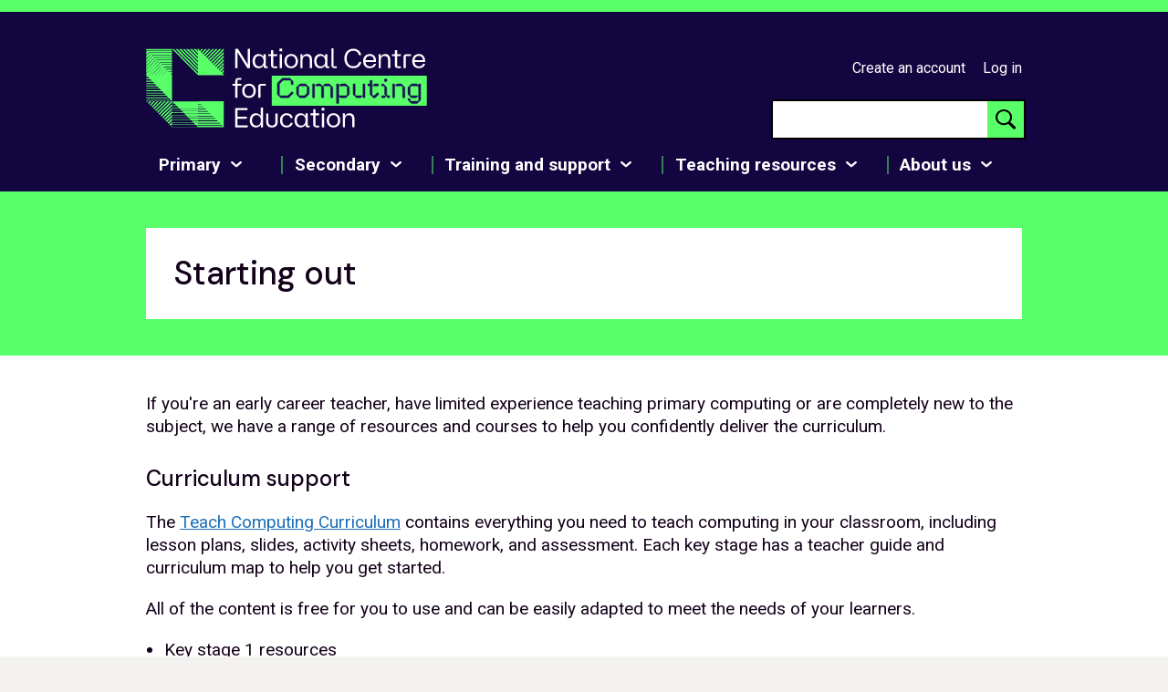

--- FILE ---
content_type: text/html; charset=utf-8
request_url: https://teachcomputing.org/starting-out
body_size: 16817
content:

<!DOCTYPE html>
<html lang="en" class="govuk-template ">
<head>
  <meta charset="utf-8" />
  <title> Starting out - Teach Computing </title>
  <meta name="viewport" content="width=device-width, initial-scale=1">


  <meta name="description" content="We offer tips and guidance to help you get started with teaching computing or to try a new teaching approach." />

  <meta property="og:description" content="We offer tips and guidance to help you get started with teaching computing or to try a new teaching approach.">
  <meta property="og:site_name" content="Teach Computing" />
  <meta property="og:title" content="Starting out - Teach Computing" />
  <meta property="og:url" content="https://teachcomputing.org/starting-out" />
  <meta property="og:image" content="/packs/media/images/social-media/social-image-e2d3c3f4813f12bfd11ccd7eaa4c8a56.jpg">
  <meta property="og:image:alt" content="Teaching Computing" />
  <meta property="og:type" content="website" />

  <meta name="twitter:card" content="summary_large_image">
  <meta name="twitter:url" content="https://teachcomputing.org/starting-out">
  <meta name="twitter:title" content="Starting out - Teach Computing">
  <meta name="twitter:description" content="We offer tips and guidance to help you get started with teaching computing or to try a new teaching approach.">
  <meta name="twitter:image" content="/packs/media/images/social-media/social-image-e2d3c3f4813f12bfd11ccd7eaa4c8a56.jpg">
  <meta name="twitter:image:alt" content="Teaching Computing">
  <meta name="twitter:dnt" content="on">

  <link rel="icon" type="image/x-icon" href="/packs/media/images/favicons/favicon-bfe3d43d17aa475fe6d1ecd2dafc05e0.ico" sizes="16x16 32x32" />
  <link rel="apple-touch-icon" type="image/x-icon" href="/packs/media/images/favicons/apple-touch-icon-a0f7a83c6c62222fbcaab1fd416ac0e8.png" sizes="120x120" />
  <link rel="icon" type="image/x-icon" href="/packs/media/images/favicons/favicon-32x32-334de48347065b8bf9ba6ba289580411.png" sizes="32x32" />
  <link rel="icon" type="image/x-icon" href="/packs/media/images/favicons/favicon-16x16-c6f68314f70535349714dfd285aa0eea.png" sizes="16x16" />
  <link rel="mask-icon" type="image/x-icon" href="/packs/media/images/favicons/safari-pinned-tab-cc712f3b3b68fa04f94f6a7e7ab01211.svg" color="#de01a5" />

  <meta name="csrf-param" content="authenticity_token" />
<meta name="csrf-token" content="JmRNSPQbTAZ7onwGoB_XvG2Eo3qxCflLyYnSQxI_tIcTh3wG0K9Nj_Ni_WiFeCEJxYRyQQBhEqe_61gGizmu7g" />
  <meta name="csp-nonce" content="rI/Rj452tn+BKyGueAszqg==" />

  <link rel="preconnect" href="https://fonts.googleapis.com">
  <link rel="preconnect" href="https://fonts.gstatic.com" crossorigin>
  <link href="https://fonts.googleapis.com/css2?family=DM+Sans:wght@400;500&family=Roboto:ital,wght@0,400;0,500;0,700;1,400&display=swap" rel="stylesheet">

  <link rel="stylesheet" href="/packs/css/application-c5283fc0.css" media="all" />
  <script src="/packs/js/application-9f7aae69cfbb470510d2.js"></script>
  <script src="/packs/js/govuk-frontend-fdaf619ba66cf207b4d4.js" type="module"></script>

    <!-- Google Tag Manager -->
    <script nonce="rI/Rj452tn+BKyGueAszqg==">
//<![CDATA[
      (function(w,d,s,l,i){w[l]=w[l]||[];w[l].push({'gtm.start':
      new Date().getTime(),event:'gtm.js'});var f=d.getElementsByTagName(s)[0],
      j=d.createElement(s),dl=l!='dataLayer'?'&l='+l:'';j.async=true;j.src=
      'https://www.googletagmanager.com/gtm.js?id='+i+dl;var n=d.querySelector('[nonce]');
      n&&j.setAttribute('nonce',n.nonce||n.getAttribute('nonce'));f.parentNode.insertBefore(j,f);
      })(window,document,'script','dataLayer','GTM-56S5ZR7');

//]]>
</script>    <!-- End Google Tag Manager -->
</head>

<body class="govuk-template__body ">
    <!-- Google Tag Manager (noscript) -->
    <noscript><iframe src="https://www.googletagmanager.com/ns.html?id=GTM-56S5ZR7"
    height="0" width="0" style="display:none;visibility:hidden"></iframe></noscript>
    <!-- End Google Tag Manager (noscript) -->

  <header class="header" data-module="govuk-header">
<a class="govuk-skip-link" data-module="govuk-skip-link" href="#main-content">Skip to main content</a>
  <div class="header__container govuk-width-container">
    <nav class="header-nav">
      <a class="govuk-header__link govuk-header__link--logo" data-event-action="click" data-event-category="Header: Navigation" data-event-label="Logo" href="/">

      <svg class="ncce-header__logo" width="309" height="87" viewBox="0 0 309 87" fill="none" xmlns="http://www.w3.org/2000/svg">
        <title>
          National Centre for Computing Education
        </title>
        <path d="M123.574 54.2527H125.58C125.729 54.2527 125.819 54.1618 125.819 54.0121V41.1238H131.336C131.485 41.1238 131.575 41.033 131.575 40.8833V39.2261C131.575 39.0765 131.485 38.9856 131.336 38.9856H126.66C124.5 38.9856 123.335 40.1616 123.335 42.3266V54.0121C123.335 54.1618 123.425 54.2527 123.574 54.2527ZM108.29 46.6352C108.29 43.1124 110.178 40.8833 113.205 40.8833C116.232 40.8833 118.153 43.1124 118.153 46.6352C118.153 50.1579 116.232 52.355 113.205 52.355C110.178 52.355 108.29 50.1579 108.29 46.6352ZM113.205 54.4077C117.642 54.4077 120.669 51.2752 120.669 46.6352C120.669 41.9952 117.642 38.8359 113.205 38.8359C108.768 38.8359 105.773 42.0005 105.773 46.6352C105.773 51.2698 108.768 54.4077 113.205 54.4077ZM98.3996 54.258H100.405C100.554 54.258 100.645 54.1672 100.645 54.0175V41.0062H104.629C104.778 41.0062 104.869 40.8833 104.869 40.7657V39.2315C104.869 39.0818 104.778 38.9909 104.629 38.9909H100.645V34.5648H104.629C104.778 34.5648 104.869 34.4739 104.869 34.3563V32.8221C104.869 32.6724 104.778 32.5815 104.629 32.5815H101.485C99.3252 32.5815 98.1601 33.7576 98.1601 35.9226V38.9963H95.3139C95.1916 38.9963 95.1064 39.0872 95.1064 39.2368V40.771C95.1064 40.894 95.1969 41.0116 95.3139 41.0116H98.1601V54.0228C98.1601 54.1725 98.2506 54.2634 98.3996 54.2634" fill="white"/>
        <path d="M308.765 30.0637H138.273V63.0569H308.765V30.0637Z" fill="#59FF69"/>
        <path d="M295.3 13.038C295.539 10.0284 297.279 8.31244 300.157 8.31244C302.737 8.31244 304.354 10.0605 304.503 13.038H295.3ZM300.157 21.8315C303.785 21.8315 306.211 19.9659 306.812 17.2824C306.844 17.1594 306.754 17.0739 306.573 17.0739H304.652C304.503 17.0739 304.413 17.1327 304.381 17.2824C303.87 18.8166 302.375 19.7841 300.157 19.7841C297.22 19.7841 295.481 17.9453 295.3 14.9036H306.658C306.807 14.9036 306.897 14.8127 306.897 14.663V14.059C306.897 9.21051 304.349 6.25972 300.152 6.25972C295.656 6.25972 292.751 9.30138 292.751 14.059C292.751 18.8166 295.63 21.8315 300.152 21.8315M283.34 21.6818H285.346C285.495 21.6818 285.585 21.591 285.585 21.4413V8.553H291.102C291.251 8.553 291.342 8.46212 291.342 8.31244V6.6553C291.342 6.50562 291.251 6.41475 291.102 6.41475H286.426C284.266 6.41475 283.101 7.59078 283.101 9.75576V21.4413C283.101 21.591 283.191 21.6818 283.34 21.6818ZM276.898 21.6818H280.042C280.191 21.6818 280.281 21.591 280.281 21.4413V19.9071C280.281 19.7841 280.191 19.6986 280.042 19.6986H276.057V8.43005H280.042C280.191 8.43005 280.281 8.3071 280.281 8.18949V6.6553C280.281 6.50562 280.191 6.41475 280.042 6.41475H276.057V2.13825C276.057 1.98857 275.967 1.8977 275.818 1.8977H273.812C273.663 1.8977 273.573 1.98857 273.573 2.13825V6.41475H270.726C270.604 6.41475 270.519 6.50562 270.519 6.6553V8.18949C270.519 8.31244 270.609 8.43005 270.726 8.43005H273.573V18.3355C273.573 20.5058 274.743 21.6765 276.898 21.6765M255.947 21.6765H257.985C258.107 21.6765 258.192 21.5856 258.192 21.4359V12.9738C258.192 9.96424 259.602 8.39797 262.241 8.39797C264.88 8.39797 266.109 9.87336 266.109 12.9738V21.4359C266.109 21.5856 266.199 21.6765 266.348 21.6765H268.354C268.503 21.6765 268.593 21.5856 268.593 21.4359V12.9738C268.593 8.57972 266.678 6.25972 263.167 6.25972C260.948 6.25972 259.24 7.25401 258.192 9.06083H258.102V6.64995C258.102 6.50028 258.012 6.4094 257.863 6.4094H255.947C255.825 6.4094 255.74 6.50028 255.74 6.64995V21.4359C255.74 21.5856 255.83 21.6765 255.947 21.6765ZM241.323 13.0326C241.562 10.023 243.302 8.3071 246.18 8.3071C248.76 8.3071 250.377 10.0551 250.526 13.0326H241.323ZM246.18 21.8262C249.808 21.8262 252.234 19.9606 252.835 17.2771C252.867 17.1541 252.777 17.0686 252.596 17.0686H250.675C250.526 17.0686 250.436 17.1274 250.404 17.2771C249.893 18.8112 248.393 19.7788 246.18 19.7788C243.243 19.7788 241.503 17.9399 241.323 14.8982H252.681C252.83 14.8982 252.92 14.8074 252.92 14.6577V14.0536C252.92 9.20516 250.372 6.25438 246.174 6.25438C241.679 6.25438 238.769 9.29604 238.769 14.0536C238.769 18.8112 241.647 21.8262 246.174 21.8262M228.012 21.8262C232.598 21.8262 235.896 19.148 236.705 15.1709C236.763 14.9624 236.646 14.8982 236.524 14.8982H234.454C234.273 14.8982 234.247 14.9571 234.183 15.1067C233.316 18.1805 231.124 19.6238 228.006 19.6238C223.479 19.6238 220.723 16.4324 220.723 11.1296C220.723 5.82673 223.511 2.63539 228.006 2.63539C231.214 2.63539 233.311 4.29253 234.002 7.18452C234.034 7.33419 234.125 7.42507 234.273 7.42507H236.311C236.46 7.42507 236.582 7.33419 236.55 7.15244C235.8 3.08442 232.443 0.438341 228.006 0.438341C222.011 0.438341 218.117 4.71484 218.117 11.1296C218.117 17.5443 221.984 21.8208 228.006 21.8208M207.115 21.6712H209.482C209.604 21.6712 209.69 21.5803 209.69 21.4306V19.8964C209.69 19.7735 209.599 19.6879 209.482 19.6879H206.274V0.240553C206.274 0.0908756 206.184 0 206.067 0H204.029C203.907 0 203.822 0.0908756 203.822 0.240553V18.3408C203.822 20.5112 204.992 21.6818 207.12 21.6818M187.431 14.0643C187.431 10.5416 189.287 8.31244 192.224 8.31244C195.161 8.31244 197.049 10.5683 197.049 14.0643C197.049 17.5604 195.192 19.7841 192.224 19.7841C189.255 19.7841 187.431 17.5871 187.431 14.0643ZM191.596 21.8369C193.873 21.8369 195.911 20.725 196.959 18.854H197.049V19.8483C197.049 21.0511 197.767 21.6872 199.177 21.6872H201.273C201.422 21.6872 201.513 21.5963 201.513 21.4466V19.9124C201.513 19.7895 201.422 19.704 201.273 19.704H199.443V6.6553C199.443 6.50562 199.353 6.41475 199.204 6.41475H197.198C197.049 6.41475 196.959 6.50562 196.959 6.6553V9.30673H196.868C195.762 7.37696 193.809 6.26507 191.591 6.26507C187.516 6.26507 184.909 9.3388 184.909 14.0643C184.909 18.7899 187.516 21.8369 191.591 21.8369M169.89 21.6872H171.928C172.05 21.6872 172.135 21.5963 172.135 21.4466V12.9845C172.135 9.97493 173.545 8.40866 176.184 8.40866C178.823 8.40866 180.052 9.88406 180.052 12.9845V21.4466C180.052 21.5963 180.142 21.6872 180.291 21.6872H182.297C182.446 21.6872 182.536 21.5963 182.536 21.4466V12.9845C182.536 8.59042 180.621 6.27041 177.11 6.27041C174.891 6.27041 173.183 7.2647 172.135 9.07152H172.045V6.66065C172.045 6.51097 171.954 6.42009 171.806 6.42009H169.89C169.768 6.42009 169.683 6.51097 169.683 6.66065V21.4466C169.683 21.5963 169.773 21.6872 169.89 21.6872ZM154.664 14.0697C154.664 10.5469 156.553 8.31779 159.58 8.31779C162.607 8.31779 164.528 10.5469 164.528 14.0697C164.528 17.5924 162.607 19.7895 159.58 19.7895C156.553 19.7895 154.664 17.5924 154.664 14.0697ZM159.58 21.8422C164.017 21.8422 167.044 18.7097 167.044 14.0697C167.044 9.42968 164.017 6.27041 159.58 6.27041C155.143 6.27041 152.148 9.43502 152.148 14.0697C152.148 18.7043 155.143 21.8422 159.58 21.8422ZM146.722 3.11115C146.722 3.2341 146.812 3.31963 146.961 3.31963H149.6C149.722 3.31963 149.807 3.22876 149.807 3.11115V0.454378C149.807 0.3047 149.717 0.213825 149.6 0.213825H146.961C146.812 0.213825 146.722 0.3047 146.722 0.454378V3.10581V3.11115ZM147.232 21.6925H149.27C149.392 21.6925 149.477 21.6017 149.477 21.452V6.6553C149.477 6.50562 149.387 6.41475 149.27 6.41475H147.232C147.11 6.41475 147.025 6.50562 147.025 6.6553V21.4413C147.025 21.591 147.115 21.6818 147.232 21.6818M140.848 21.6818H143.992C144.141 21.6818 144.232 21.591 144.232 21.4413V19.9071C144.232 19.7841 144.141 19.6986 143.992 19.6986H140.008V8.43005H143.992C144.141 8.43005 144.232 8.3071 144.232 8.18949V6.6553C144.232 6.50562 144.141 6.41475 143.992 6.41475H140.008V2.13825C140.008 1.98857 139.917 1.8977 139.768 1.8977H137.763C137.614 1.8977 137.523 1.98857 137.523 2.13825V6.41475H134.677C134.555 6.41475 134.469 6.50562 134.469 6.6553V8.18949C134.469 8.31244 134.56 8.43005 134.677 8.43005H137.523V18.3355C137.523 20.5058 138.694 21.6765 140.848 21.6765M119.717 14.059C119.717 10.5362 121.574 8.3071 124.51 8.3071C127.447 8.3071 129.336 10.5629 129.336 14.059C129.336 17.555 127.479 19.7788 124.51 19.7788C121.542 19.7788 119.717 17.5818 119.717 14.059ZM123.883 21.8315C126.16 21.8315 128.197 20.7196 129.245 18.8487H129.336V19.8429C129.336 21.0457 130.054 21.6818 131.464 21.6818H133.56C133.709 21.6818 133.799 21.591 133.799 21.4413V19.9071C133.799 19.7841 133.709 19.6986 133.56 19.6986H131.73V6.6553C131.73 6.50562 131.639 6.41475 131.49 6.41475H129.485C129.336 6.41475 129.245 6.50562 129.245 6.6553V9.30673H129.155C128.048 7.37696 126.096 6.26507 123.877 6.26507C119.802 6.26507 117.195 9.3388 117.195 14.0643C117.195 18.7899 119.802 21.8369 123.877 21.8369M98.3091 21.6872H100.347C100.469 21.6872 100.554 21.5963 100.554 21.4466V4.51705H100.677L111.285 21.5001C111.375 21.6498 111.466 21.6818 111.583 21.6818H114.163C114.312 21.6818 114.402 21.591 114.402 21.4413V0.844608C114.402 0.694931 114.312 0.604055 114.163 0.604055H112.157C112.008 0.604055 111.918 0.694931 111.918 0.844608V17.7421H111.795L101.209 0.780461C101.15 0.630783 101.028 0.59871 100.937 0.59871H98.3304C98.208 0.59871 98.1229 0.689585 98.1229 0.839263V21.4359C98.1229 21.5856 98.2134 21.6765 98.3304 21.6765" fill="white"/>
        <path d="M216.595 86.6204H218.633C218.755 86.6204 218.84 86.5296 218.84 86.3799V77.9178C218.84 74.9082 220.25 73.3419 222.889 73.3419C225.527 73.3419 226.756 74.8173 226.756 77.9178V86.3799C226.756 86.5296 226.847 86.6204 226.996 86.6204H229.007C229.156 86.6204 229.246 86.5296 229.246 86.3799V77.9178C229.246 73.5237 227.325 71.2037 223.82 71.2037C221.601 71.2037 219.893 72.198 218.845 74.0048H218.755V71.5939C218.755 71.4442 218.664 71.3533 218.515 71.3533H216.595C216.473 71.3533 216.387 71.4442 216.387 71.5939V86.3799C216.387 86.5296 216.478 86.6204 216.595 86.6204ZM201.22 79.0029C201.22 75.4802 203.109 73.251 206.136 73.251C209.163 73.251 211.083 75.4802 211.083 79.0029C211.083 82.5257 209.163 84.7228 206.136 84.7228C203.109 84.7228 201.22 82.5257 201.22 79.0029ZM206.136 86.7755C210.573 86.7755 213.6 83.6429 213.6 79.0029C213.6 74.3629 210.573 71.2037 206.136 71.2037C201.699 71.2037 198.704 74.3683 198.704 79.0029C198.704 83.6376 201.699 86.7755 206.136 86.7755ZM193.128 68.0444C193.128 68.1674 193.219 68.2529 193.368 68.2529H196.006C196.129 68.2529 196.214 68.162 196.214 68.0444V65.393C196.214 65.2433 196.123 65.1524 196.006 65.1524H193.368C193.219 65.1524 193.128 65.2433 193.128 65.393V68.0444ZM193.639 86.6258H195.677C195.799 86.6258 195.884 86.5349 195.884 86.3852V71.5993C195.884 71.4496 195.794 71.3587 195.677 71.3587H193.639C193.517 71.3587 193.431 71.4496 193.431 71.5993V86.3852C193.431 86.5349 193.522 86.6258 193.639 86.6258ZM187.106 86.6258H190.25C190.399 86.6258 190.489 86.5349 190.489 86.3852V84.851C190.489 84.7281 190.399 84.6426 190.25 84.6426H186.265V73.3793H190.25C190.399 73.3793 190.489 73.2564 190.489 73.1388V71.6046C190.489 71.4549 190.399 71.364 190.25 71.364H186.265V67.0875C186.265 66.9379 186.175 66.847 186.026 66.847H184.02C183.871 66.847 183.781 66.9379 183.781 67.0875V71.364H180.935C180.812 71.364 180.727 71.4549 180.727 71.6046V73.1388C180.727 73.2617 180.818 73.3793 180.935 73.3793H183.781V83.2848C183.781 85.4551 184.951 86.6258 187.106 86.6258ZM165.826 79.0083C165.826 75.4855 167.682 73.2564 170.619 73.2564C173.556 73.2564 175.444 75.5122 175.444 79.0083C175.444 82.5043 173.588 84.7281 170.619 84.7281C167.651 84.7281 165.826 82.531 165.826 79.0083ZM169.991 86.7808C172.268 86.7808 174.306 85.6689 175.354 83.798H175.444V84.7922C175.444 85.995 176.163 86.6311 177.572 86.6311H179.669C179.817 86.6311 179.908 86.5403 179.908 86.3906V84.8564C179.908 84.7334 179.817 84.6479 179.669 84.6479H177.838V71.6099C177.838 71.4603 177.748 71.3694 177.599 71.3694H175.593C175.444 71.3694 175.354 71.4603 175.354 71.6099V74.2614H175.264C174.157 72.3316 172.204 71.2197 169.986 71.2197C165.911 71.2197 163.304 74.2934 163.304 79.019C163.304 83.7445 165.911 86.7915 169.986 86.7915M154.76 86.7915C158.324 86.7915 160.814 84.8029 161.384 81.8521C161.415 81.7025 161.293 81.6437 161.144 81.6437H159.229C159.08 81.6437 158.99 81.7025 158.958 81.8521C158.388 83.8086 156.979 84.7441 154.76 84.7441C151.701 84.7441 149.844 82.6059 149.844 79.0243C149.844 75.4428 151.701 73.2724 154.76 73.2724C156.92 73.2724 158.356 74.2667 158.803 76.1644C158.862 76.3462 158.926 76.405 159.075 76.405H161.022C161.171 76.405 161.293 76.3141 161.261 76.1323C160.75 73.1816 158.234 71.2251 154.76 71.2251C150.291 71.2251 147.328 74.3576 147.328 79.0243C147.328 83.691 150.233 86.7968 154.76 86.7968M138.428 86.7968C142.593 86.7968 144.812 84.5677 144.812 80.3233V71.6206C144.812 71.471 144.721 71.3801 144.572 71.3801H142.561C142.412 71.3801 142.322 71.471 142.322 71.6206V80.6547C142.322 83.3062 140.944 84.7495 138.428 84.7495C135.911 84.7495 134.533 83.2741 134.533 80.6547V71.6206C134.533 71.471 134.443 71.3801 134.326 71.3801H132.288C132.166 71.3801 132.081 71.471 132.081 71.6206V80.3233C132.081 84.5677 134.267 86.7968 138.433 86.7968M116.642 79.0243C116.642 75.5016 118.531 73.2724 121.467 73.2724C124.404 73.2724 126.293 75.5283 126.293 79.0243C126.293 82.5204 124.436 84.7441 121.467 84.7441C118.499 84.7441 116.642 82.5471 116.642 79.0243ZM120.808 86.7968C123.085 86.7968 125.122 85.685 126.202 83.814H126.293V86.4066C126.293 86.5563 126.383 86.6472 126.532 86.6472H128.452C128.575 86.6472 128.66 86.5563 128.66 86.4066V65.2059C128.66 65.0562 128.569 64.9653 128.452 64.9653H126.415C126.293 64.9653 126.207 65.0562 126.207 65.2059V74.2721H126.085C125.005 72.3423 123.026 71.2304 120.808 71.2304C116.764 71.2304 114.126 74.3041 114.126 79.0297C114.126 83.7552 116.764 86.8022 120.808 86.8022M98.3304 86.6525H111.577C111.726 86.6525 111.817 86.5616 111.817 86.412V84.664C111.817 84.541 111.726 84.4555 111.577 84.4555H100.666V77.1373H110.678C110.827 77.1373 110.918 77.0464 110.918 76.8968V75.1487C110.918 75.0258 110.827 74.9403 110.678 74.9403H100.666V67.7718H111.274C111.423 67.7718 111.513 67.6809 111.513 67.5312V65.8153C111.513 65.6656 111.423 65.5747 111.274 65.5747H98.325C98.2027 65.5747 98.1176 65.6656 98.1176 65.8153V86.412C98.1176 86.5616 98.208 86.6525 98.325 86.6525" fill="white"/>
        <path d="M301.7 38.9429H299.976C299.79 38.9429 299.635 39.0979 299.635 39.285V40.7978L298.002 39.1567C297.848 39.0017 297.694 38.9429 297.449 38.9429H292.187C291.975 38.9429 291.788 39.0071 291.634 39.1567L288.277 42.5298C288.123 42.6849 288.064 42.8399 288.064 43.0858V50.1687C288.064 50.4146 288.128 50.5696 288.277 50.7247L291.634 54.0978C291.788 54.2528 291.975 54.3116 292.187 54.3116H296.741C296.954 54.3116 297.109 54.2795 297.295 54.0978L298.774 52.5849C299.082 52.2749 298.928 51.906 298.529 51.906H291.602C290.895 51.906 290.464 51.4731 290.464 50.7621V42.5352C290.464 41.8242 290.895 41.3591 291.602 41.3591H298.497C299.237 41.3591 299.635 41.6692 299.635 42.471V56.9416C299.635 57.6526 299.205 58.0856 298.497 58.0856H291.602C290.895 58.0856 290.464 57.6526 290.464 56.9416V55.3967C290.464 55.1829 290.309 55.0546 290.123 55.0546H288.4C288.213 55.0546 288.059 55.1776 288.059 55.3967V56.3536C288.059 56.5674 288.123 56.7225 288.304 56.9096L291.661 60.2826C291.815 60.4377 291.969 60.4965 292.214 60.4965H297.906C298.119 60.4965 298.274 60.4323 298.428 60.2826L301.785 56.9096C301.971 56.7225 302.03 56.5674 302.03 56.3536V39.285C302.03 39.0979 301.907 38.9429 301.689 38.9429M282.516 54.3116H284.239C284.426 54.3116 284.58 54.1886 284.58 53.9695V43.0858C284.58 42.872 284.516 42.6849 284.335 42.5298L281.01 39.1567C280.824 39.0017 280.67 38.9429 280.457 38.9429H276.334C276.121 38.9429 275.967 39.0071 275.78 39.1567L274.301 40.6696C273.993 40.9796 274.147 41.3484 274.546 41.3484H281.01C281.718 41.3484 282.18 41.8135 282.18 42.5245V53.9641C282.18 54.1779 282.303 54.3062 282.521 54.3062M271.381 54.3062H273.104C273.291 54.3062 273.413 54.1833 273.413 53.9641V39.2743C273.413 39.0873 273.291 38.9322 273.104 38.9322H271.381C271.168 38.9322 271.04 39.0873 271.04 39.2743V53.9641C271.04 54.1779 271.163 54.3062 271.381 54.3062ZM259.437 54.3062H262.698C262.885 54.3062 263.039 54.1833 263.039 53.9641V52.2321C263.039 52.045 262.885 51.89 262.698 51.89H259.437C259.224 51.89 259.097 52.045 259.097 52.2321V53.9641C259.097 54.1779 259.219 54.3062 259.437 54.3062ZM266.454 54.3062H267.625C267.811 54.3062 267.965 54.1833 267.965 53.9641V52.2321C267.965 52.045 267.811 51.89 267.625 51.89H265.869C265.162 51.89 264.731 51.457 264.731 50.7461V43.0751C264.731 42.8613 264.667 42.7062 264.486 42.5191L261.129 39.1461C260.975 38.991 260.82 38.9322 260.576 38.9322H259.437C259.224 38.9322 259.097 39.0873 259.097 39.2743V41.0063C259.097 41.1934 259.219 41.3484 259.437 41.3484H261.161C261.869 41.3484 262.331 41.8135 262.331 42.5245V50.1634C262.331 50.3772 262.395 50.5322 262.576 50.7193L265.933 54.0924C266.087 54.2474 266.21 54.3062 266.454 54.3062ZM262.454 33.5866C262.241 33.5866 262.087 33.7416 262.087 33.9555V36.0296C262.087 36.2434 262.241 36.3984 262.454 36.3984H264.486C264.699 36.3984 264.826 36.2434 264.826 36.0296V33.9555C264.826 33.7416 264.704 33.5866 264.486 33.5866H262.454ZM249.803 41.3484H255.373C255.586 41.3484 255.713 41.1934 255.713 41.0063V39.2743C255.713 39.0873 255.591 38.9322 255.373 38.9322H251.585C251.372 38.9322 251.218 38.9964 251.064 39.1461L249.558 40.6589C249.249 40.9689 249.404 41.3378 249.803 41.3378M256.022 49.8106L254.851 48.6666C254.729 48.5116 254.511 48.5116 254.357 48.6666L251.154 51.8847H249.829C249.122 51.8847 248.691 51.4517 248.691 50.7407V35.2812C248.691 35.0941 248.536 34.939 248.35 34.939H246.627C246.44 34.939 246.286 35.0941 246.286 35.2812V38.9322H244.254C244.068 38.9322 243.913 39.0873 243.913 39.2743V41.0063C243.913 41.1934 244.068 41.3484 244.254 41.3484H246.286V50.1634C246.286 50.3772 246.35 50.5322 246.531 50.7193L249.888 54.0924C250.042 54.2474 250.196 54.3062 250.441 54.3062H251.734C251.979 54.3062 252.133 54.2421 252.319 54.0603L256.011 50.3184C256.165 50.1634 256.165 49.9763 256.011 49.8213M238.838 54.3062H240.562C240.748 54.3062 240.87 54.1833 240.87 53.9641V39.2743C240.87 39.0873 240.748 38.9322 240.562 38.9322H238.838C238.625 38.9322 238.498 39.0873 238.498 39.2743V53.9641C238.498 54.1779 238.62 54.3062 238.838 54.3062ZM231.757 54.3062H235.545C235.79 54.3062 235.944 54.2742 236.098 54.0924L237.604 52.5796C237.912 52.2696 237.758 51.9007 237.359 51.9007H231.172C230.464 51.9007 230.001 51.4677 230.001 50.7567V39.285C230.001 39.0979 229.879 38.9429 229.693 38.9429H227.969C227.756 38.9429 227.629 39.0979 227.629 39.285V50.1687C227.629 50.3825 227.693 50.5696 227.842 50.7247L231.198 54.0978C231.353 54.2528 231.507 54.3116 231.752 54.3116M223.288 42.5298L219.931 39.1567C219.776 39.0017 219.59 38.9429 219.377 38.9429H214.823C214.611 38.9429 214.456 39.0071 214.27 39.1567L212.765 40.6696C212.456 40.9796 212.642 41.3484 213.041 41.3484H219.936C220.675 41.3484 221.106 41.8135 221.106 42.5245V50.7514C221.106 51.4624 220.675 51.8954 219.936 51.8954H213.073C212.334 51.8954 211.903 51.5853 211.903 50.7835V39.2797C211.903 39.0926 211.78 38.9376 211.594 38.9376H209.87C209.658 38.9376 209.53 39.0926 209.53 39.2797V60.1543C209.53 60.3682 209.652 60.4965 209.87 60.4965H211.594C211.78 60.4965 211.903 60.3735 211.903 60.1543V52.4246L213.563 54.0924C213.717 54.2474 213.871 54.3062 214.116 54.3062H219.377C219.59 54.3062 219.776 54.2421 219.931 54.0924L223.288 50.7193C223.442 50.5643 223.5 50.4093 223.5 50.1634V43.0804C223.5 42.8345 223.437 42.6795 223.288 42.5245M203.316 54.3062H205.008C205.221 54.3062 205.348 54.1833 205.348 53.9641V43.0804C205.348 42.8666 205.285 42.6795 205.136 42.5245L201.779 39.1514C201.624 38.9964 201.47 38.9376 201.257 38.9376H196.98C196.767 38.9376 196.613 39.0017 196.459 39.1514L194.953 40.6642C194.644 40.9743 194.799 41.3431 195.198 41.3431H201.816C202.523 41.3431 202.986 41.8082 202.986 42.5191V53.9588C202.986 54.1726 203.109 54.3009 203.327 54.3009M193.325 54.3009H195.049C195.235 54.3009 195.389 54.1779 195.389 53.9588V43.0751C195.389 42.8613 195.325 42.6742 195.176 42.5191L191.82 39.1461C191.665 38.991 191.479 38.9322 191.266 38.9322H188.34C188.127 38.9322 187.973 38.9964 187.787 39.1461L186.281 40.6589C185.973 40.9689 186.159 41.3378 186.558 41.3378H191.82C192.559 41.3378 192.99 41.8028 192.99 42.5138V53.9534C192.99 54.1672 193.144 54.2955 193.33 54.2955M183.361 54.2955H185.084C185.271 54.2955 185.393 54.1726 185.393 53.9534V39.2637C185.393 39.0766 185.271 38.9215 185.084 38.9215H183.361C183.148 38.9215 183.02 39.0766 183.02 39.2637V53.9534C183.02 54.1672 183.143 54.2955 183.361 54.2955ZM168.986 51.8847C168.278 51.8847 167.847 51.4517 167.847 50.7407V42.5138C167.847 41.8028 168.278 41.3378 168.986 41.3378H175.881C176.588 41.3378 177.019 41.8028 177.019 42.5138V49.1317L174.343 51.8847H168.986ZM169.571 54.2955H174.865C175.109 54.2955 175.295 54.2314 175.45 54.0496L179.174 50.3398C179.328 50.1527 179.418 49.9977 179.418 49.7518V43.0697C179.418 42.8238 179.355 42.6688 179.206 42.5138L175.849 39.1407C175.694 38.9857 175.508 38.9269 175.295 38.9269H169.571C169.358 38.9269 169.172 38.991 169.018 39.1407L165.661 42.5138C165.507 42.6688 165.448 42.8559 165.448 43.0697V50.1527C165.448 50.3665 165.512 50.5536 165.661 50.7086L169.018 54.0817C169.172 54.2367 169.358 54.2955 169.571 54.2955ZM148.493 54.2955H156.617C156.862 54.2955 157.016 54.2314 157.17 54.0817L161.969 49.26C162.091 49.137 162.091 48.9499 161.969 48.7949L160.766 47.5868C160.58 47.4318 160.426 47.4638 160.272 47.6189L156.026 51.8847H147.934C147.195 51.8847 146.764 51.4517 146.764 50.7407V39.1461L150.829 35.062H158.335C159.043 35.062 159.506 35.495 159.506 36.206V39.392C159.506 39.6058 159.66 39.7341 159.846 39.7341H161.57C161.756 39.7341 161.91 39.6111 161.91 39.392L161.878 36.794C161.878 36.5802 161.814 36.3931 161.666 36.238L158.309 32.8649C158.154 32.7099 157.968 32.6511 157.755 32.6511H150.249C150.004 32.6511 149.85 32.7153 149.695 32.8649L144.62 37.9647C144.466 38.1197 144.375 38.2747 144.375 38.5206V50.1473C144.375 50.3612 144.439 50.5483 144.588 50.7033L147.945 54.0764C148.099 54.2314 148.286 54.2902 148.498 54.2902" fill="#1C0F5F"/>
        <path d="M301.7 38.9428H299.976C299.79 38.9428 299.635 39.0978 299.635 39.2849V40.7977L298.002 39.1566C297.848 39.0016 297.694 38.9428 297.449 38.9428H292.187C291.975 38.9428 291.788 39.0069 291.634 39.1566L288.277 42.5297C288.123 42.6847 288.064 42.8397 288.064 43.0856V50.1686C288.064 50.4145 288.128 50.5695 288.277 50.7245L291.634 54.0976C291.788 54.2526 291.975 54.3114 292.187 54.3114H296.741C296.954 54.3114 297.108 54.2793 297.295 54.0976L298.774 52.5848C299.082 52.2747 298.928 51.9059 298.529 51.9059H291.602C290.895 51.9059 290.464 51.4729 290.464 50.7619V42.535C290.464 41.824 290.895 41.359 291.602 41.359H298.497C299.236 41.359 299.635 41.669 299.635 42.4709V56.9415C299.635 57.6524 299.205 58.0854 298.497 58.0854H291.602C290.895 58.0854 290.464 57.6524 290.464 56.9415V55.3966C290.464 55.1828 290.309 55.0545 290.123 55.0545H288.399C288.213 55.0545 288.059 55.1774 288.059 55.3966V56.3534C288.059 56.5673 288.123 56.7223 288.304 56.9094L291.661 60.2825C291.815 60.4375 291.969 60.4963 292.214 60.4963H297.906C298.119 60.4963 298.274 60.4322 298.428 60.2825L301.785 56.9094C301.971 56.7223 302.029 56.5673 302.029 56.3534V39.2849C302.029 39.0978 301.907 38.9428 301.689 38.9428H301.7ZM282.526 54.3114H284.25C284.436 54.3114 284.59 54.1885 284.59 53.9693V43.0856C284.59 42.8718 284.527 42.6847 284.346 42.5297L281.021 39.1566C280.834 39.0016 280.68 38.9428 280.467 38.9428H276.344C276.131 38.9428 275.977 39.0069 275.791 39.1566L274.312 40.6694C274.003 40.9794 274.158 41.3483 274.557 41.3483H281.021C281.728 41.3483 282.191 41.8134 282.191 42.5243V53.9639C282.191 54.1778 282.313 54.3061 282.532 54.3061L282.526 54.3114ZM271.386 54.3114H273.11C273.296 54.3114 273.418 54.1885 273.418 53.9693V39.2795C273.418 39.0924 273.296 38.9374 273.11 38.9374H271.386C271.173 38.9374 271.046 39.0924 271.046 39.2795V53.9693C271.046 54.1831 271.168 54.3114 271.386 54.3114ZM259.443 54.3114H262.704C262.89 54.3114 263.044 54.1885 263.044 53.9693V52.2373C263.044 52.0502 262.89 51.8952 262.704 51.8952H259.443C259.23 51.8952 259.102 52.0502 259.102 52.2373V53.9693C259.102 54.1831 259.224 54.3114 259.443 54.3114ZM266.46 54.3114H267.63C267.816 54.3114 267.971 54.1885 267.971 53.9693V52.2373C267.971 52.0502 267.816 51.8952 267.63 51.8952H265.874C265.167 51.8952 264.736 51.4622 264.736 50.7512V43.0803C264.736 42.8664 264.672 42.7114 264.491 42.5243L261.134 39.1512C260.98 38.9962 260.826 38.9374 260.581 38.9374H259.443C259.23 38.9374 259.102 39.0924 259.102 39.2795V41.0115C259.102 41.1986 259.224 41.3536 259.443 41.3536H261.166C261.874 41.3536 262.337 41.8187 262.337 42.5297V50.1686C262.337 50.3824 262.4 50.5374 262.581 50.7245L265.938 54.0976C266.093 54.2526 266.215 54.3114 266.46 54.3114ZM262.459 33.5918C262.246 33.5918 262.092 33.7468 262.092 33.9606V36.0347C262.092 36.2486 262.246 36.4036 262.459 36.4036H264.491C264.704 36.4036 264.832 36.2486 264.832 36.0347V33.9606C264.832 33.7468 264.709 33.5918 264.491 33.5918H262.459ZM249.808 41.3536H255.378C255.591 41.3536 255.718 41.1986 255.718 41.0115V39.2795C255.718 39.0924 255.596 38.9374 255.378 38.9374H251.59C251.377 38.9374 251.223 39.0016 251.069 39.1512L249.563 40.664C249.255 40.9741 249.409 41.3429 249.808 41.3429V41.3536ZM256.027 49.8264L254.857 48.6825C254.734 48.5275 254.516 48.5275 254.362 48.6825L251.159 51.9005H249.835C249.127 51.9005 248.696 51.4675 248.696 50.7566V35.297C248.696 35.1099 248.542 34.9549 248.356 34.9549H246.632C246.446 34.9549 246.291 35.1099 246.291 35.297V38.9481H244.259C244.073 38.9481 243.919 39.1031 243.919 39.2902V41.0222C243.919 41.2093 244.073 41.3643 244.259 41.3643H246.291V50.1793C246.291 50.3931 246.355 50.5481 246.536 50.7352L249.893 54.1083C250.047 54.2633 250.202 54.3221 250.446 54.3221H251.739C251.984 54.3221 252.138 54.258 252.324 54.0762L256.016 50.3343C256.171 50.1793 256.171 49.9922 256.016 49.8371L256.027 49.8264ZM238.854 54.3114H240.578C240.764 54.3114 240.886 54.1885 240.886 53.9693V39.2795C240.886 39.0924 240.764 38.9374 240.578 38.9374H238.854C238.641 38.9374 238.513 39.0924 238.513 39.2795V53.9693C238.513 54.1831 238.636 54.3114 238.854 54.3114ZM231.773 54.3114H235.561C235.806 54.3114 235.96 54.2793 236.114 54.0976L237.62 52.5848C237.928 52.2747 237.774 51.9059 237.375 51.9059H231.188C230.48 51.9059 230.017 51.4729 230.017 50.7619V39.2902C230.017 39.1031 229.895 38.9481 229.709 38.9481H227.985C227.772 38.9481 227.645 39.1031 227.645 39.2902V50.1739C227.645 50.3877 227.708 50.5748 227.857 50.7299L231.214 54.1029C231.369 54.258 231.523 54.3168 231.768 54.3168L231.773 54.3114ZM223.309 42.5297L219.952 39.1566C219.798 39.0016 219.611 38.9428 219.399 38.9428H214.845C214.632 38.9428 214.477 39.0069 214.291 39.1566L212.786 40.6694C212.477 40.9794 212.663 41.3483 213.062 41.3483H219.957C220.697 41.3483 221.128 41.8134 221.128 42.5243V50.7512C221.128 51.4622 220.697 51.8952 219.957 51.8952H213.094C212.355 51.8952 211.924 51.5851 211.924 50.7833V39.2795C211.924 39.0924 211.802 38.9374 211.615 38.9374H209.892C209.679 38.9374 209.551 39.0924 209.551 39.2795V60.1542C209.551 60.368 209.674 60.4963 209.892 60.4963H211.615C211.802 60.4963 211.924 60.3734 211.924 60.1542V52.4244L213.584 54.0922C213.738 54.2473 213.892 54.3061 214.137 54.3061H219.399C219.611 54.3061 219.798 54.2419 219.952 54.0922L223.309 50.7192C223.463 50.5641 223.522 50.4091 223.522 50.1632V43.0803C223.522 42.8344 223.458 42.6793 223.309 42.5243V42.5297ZM203.337 54.3114H205.029C205.242 54.3114 205.37 54.1885 205.37 53.9693V43.0856C205.37 42.8718 205.306 42.6847 205.157 42.5297L201.8 39.1566C201.646 39.0016 201.491 38.9428 201.278 38.9428H197.001C196.788 38.9428 196.634 39.0069 196.48 39.1566L194.974 40.6694C194.666 40.9794 194.82 41.3483 195.219 41.3483H201.837C202.545 41.3483 203.007 41.8134 203.007 42.5243V53.9639C203.007 54.1778 203.13 54.3061 203.348 54.3061L203.337 54.3114ZM193.336 54.3114H195.059C195.246 54.3114 195.4 54.1885 195.4 53.9693V43.0856C195.4 42.8718 195.336 42.6847 195.187 42.5297L191.83 39.1566C191.676 39.0016 191.49 38.9428 191.277 38.9428H188.351C188.138 38.9428 187.984 39.0069 187.797 39.1566L186.292 40.6694C185.983 40.9794 186.17 41.3483 186.569 41.3483H191.83C192.57 41.3483 193 41.8134 193 42.5243V53.9639C193 54.1778 193.155 54.3061 193.341 54.3061L193.336 54.3114ZM183.366 54.3114H185.09C185.276 54.3114 185.398 54.1885 185.398 53.9693V39.2795C185.398 39.0924 185.276 38.9374 185.09 38.9374H183.366C183.153 38.9374 183.025 39.0924 183.025 39.2795V53.9693C183.025 54.1831 183.148 54.3114 183.366 54.3114ZM168.991 51.9005C168.284 51.9005 167.853 51.4675 167.853 50.7566V42.5297C167.853 41.8187 168.284 41.3536 168.991 41.3536H175.886C176.593 41.3536 177.024 41.8187 177.024 42.5297V49.1475L174.348 51.9005H168.991ZM169.576 54.3114H174.87C175.115 54.3114 175.301 54.2473 175.455 54.0655L179.179 50.3557C179.333 50.1686 179.424 50.0135 179.424 49.7676V43.0856C179.424 42.8397 179.36 42.6847 179.211 42.5297L175.854 39.1566C175.7 39.0016 175.514 38.9428 175.301 38.9428H169.576C169.364 38.9428 169.177 39.0069 169.023 39.1566L165.666 42.5297C165.512 42.6847 165.453 42.8718 165.453 43.0856V50.1686C165.453 50.3824 165.517 50.5695 165.666 50.7245L169.023 54.0976C169.177 54.2526 169.364 54.3114 169.576 54.3114ZM148.498 54.3114H156.622C156.867 54.3114 157.021 54.2473 157.175 54.0976L161.974 49.2758C162.096 49.1529 162.096 48.9658 161.974 48.8108L160.772 47.6027C160.585 47.4476 160.431 47.4797 160.277 47.6347L156.032 51.9005H147.94C147.2 51.9005 146.769 51.4675 146.769 50.7566V39.1619L150.834 35.0779H158.34C159.048 35.0779 159.511 35.5109 159.511 36.2218V39.4078C159.511 39.6216 159.665 39.7499 159.851 39.7499H161.575C161.761 39.7499 161.915 39.627 161.915 39.4078L161.884 36.8098C161.884 36.596 161.82 36.4089 161.671 36.2539L158.314 32.8808C158.16 32.7258 157.973 32.667 157.761 32.667H150.254C150.009 32.667 149.855 32.7311 149.701 32.8808L144.625 37.9805C144.471 38.1356 144.381 38.2906 144.381 38.5365V50.1632C144.381 50.377 144.444 50.5641 144.593 50.7192L147.95 54.0922C148.105 54.2473 148.291 54.3061 148.504 54.3061L148.498 54.3114Z" stroke="#120540" stroke-width="0.36" stroke-miterlimit="1.34"/>
        <path d="M0 0.833984V58.278L28.5846 87.0001H85.7538V58.278H28.5846V0.833984H0ZM57.1692 0.833984H28.5846L57.1692 29.556H85.7538V0.833984H57.1692Z" fill="#120540"/>
        <path d="M0.202148 0.775146V57.9947L28.675 86.6045H85.6208V57.9947H28.675V0.775146H0.202148ZM57.1479 0.775146H28.675L57.1479 29.3849H85.6208V0.775146H57.1479Z" fill="#120540"/>
        <path d="M19.8331 77.7254L21.0354 78.9335L28.675 71.2572V70.9846H41.5921L40.9643 70.3538H28.675V68.8516L19.8331 77.7361V77.7254ZM0.271309 57.9947L0.239389 58.0268L1.13848 58.9302L2.06948 57.9947H0.271309ZM4.19218 57.9947L2.19717 59.9993L3.12285 60.9294L6.04356 57.9947H4.18686H4.19218ZM8.11305 57.9947L4.16026 61.9665L5.11787 62.9287L10.0283 57.9947H8.11305ZM12.0339 57.9947L6.11804 63.939L7.10757 64.9333L14.0077 58H12.0339V57.9947ZM15.9548 57.9947L8.08113 65.9062L9.09726 66.9272L17.9871 57.9947H15.9495H15.9548ZM19.8757 57.9947L10.0442 67.8734L11.0923 68.9265L21.9718 57.9947H19.8757ZM23.7965 57.9947L12.002 69.8459L13.082 70.9311L25.9512 57.9947H23.7965ZM57.1585 57.9947H27.7174L13.9651 71.8131L15.0717 72.925L28.6857 59.2456V57.9893L29.2709 58.5774H57.1585H57.7437L58.2226 59.0585H57.1585V58.6629H29.356L30.4466 59.7587H28.6857V60.5499H31.234L31.8245 61.1433H57.1585H60.2974L60.8187 61.6671H57.1639V61.2716H31.9575L33.0853 62.4048H28.691V60.9615L15.9335 73.7803L17.072 74.9243L28.691 63.2441V63.1532H33.8301L34.3834 63.7092H57.1639H62.8563L63.4149 64.2705H57.1639V63.8749H34.5484L35.7134 65.0456H28.6857V64.8959L17.886 75.7475L19.0564 76.9235L28.6857 67.248V65.7619H36.421L36.9371 66.2804H57.1639H65.4099L66.0111 66.8791H57.1639V66.4835H37.1445L38.3469 67.697H28.691V68.3705H39.0172L39.496 68.8516H57.1692H67.9689L68.6073 69.4931H57.1692V69.0975H39.7407L42.0496 71.4175H57.1692H70.5225L71.1981 72.0964H57.1639V71.7009H42.3316L43.6137 72.9892H28.691V72.7807L21.8122 79.6926L23.0411 80.9274L28.691 75.2504V73.5825H44.2042L44.6032 73.9834H57.1639H73.0708L73.789 74.7051H57.1639V74.3095H44.9224L46.2418 75.6352H28.6857V76.1858H46.7898L47.1515 76.5493H57.1585H75.6244L76.3799 77.3084H57.1585V76.9128H47.5133L48.8752 78.2813H28.6857V76.7204L23.7646 81.6651L25.0255 82.932L28.6857 79.2542V78.7945H49.3806L49.7052 79.1206H57.1585H78.178L78.9707 79.9171H57.1585V79.5215H50.1042L51.5033 80.9274H28.6803V80.6601L25.7224 83.6323L27.0099 84.9259L28.6803 83.2474V81.3925H51.9715L52.2588 81.6811H57.1585H80.7317L81.5669 82.5204H57.1585V82.1248H52.7003L54.1368 83.5681H28.6857V83.9958H54.5677L54.8177 84.247H57.1639H83.2906L84.1631 85.1237H57.1639V84.7281H55.2965L56.7702 86.2089H28.6857V84.5892L27.6855 85.5941L28.6857 86.5991H85.6314V57.9893H57.1585V57.9947ZM0.202148 48.6505V49.5112H20.2268L19.3703 48.6505H0.202148ZM0.202148 38.2266V39.2422H10.0123L9.0015 38.2266H0.202148ZM0.202148 35.6179V36.671H7.45869L6.40532 35.6179H0.202148ZM0.202148 33.0092V34.1051H4.90507L3.81446 33.0092H0.202148ZM0.202148 30.4059V31.5392H2.34613L1.21828 30.4059H0.202148ZM27.7706 28.4762L28.675 29.3849V28.4762H27.7706ZM84.5461 28.3051L85.6208 29.3849V27.2199L84.5461 28.2998V28.3051ZM82.5884 26.3326L83.9396 27.6904L85.6261 25.9958V23.2856L82.5884 26.3379V26.3326ZM25.2489 25.9423L25.2862 25.9798L21.8973 29.3849H21.8228L25.2489 25.9423ZM21.2695 21.9438L21.3653 22.04L14.0555 29.3849H13.864L21.2695 21.9438ZM0.202148 27.5514V29.3849L11.5924 40.8299H0.202148V41.8081H12.5659L14.662 43.9143L14.1885 43.4386H0.202148V44.374H15.1196L16.7794 46.0419H0.202148V46.9399H17.6732L21.9664 51.2539H0.202148V52.0717H22.7857L24.5626 53.8572H0.202148V54.6376H25.3394L27.1588 56.4658H0.202148V57.2035H27.893L28.675 57.9893V29.3796L27.2439 27.9416L25.8128 29.3796H25.8022L27.2386 27.9363L27.0152 27.7117H28.675V25.8675H25.1744L23.3231 24.0072L17.9711 29.3849H17.8381L23.2539 23.9431L23.3177 24.0072L24.4509 25.1458H28.6644V23.2588H22.5729L21.8973 22.5799H28.6644V20.6555H19.9768L19.3915 20.0675L10.124 29.3796H9.86867L19.2639 19.9392L19.3383 20.014H28.6591V18.0469H17.3806L17.4284 18.095L6.19784 29.3796H5.88396L17.2688 17.9399L15.4654 16.1278L2.29293 29.3849H1.92052L15.2951 15.946L15.4813 16.1331L16.7954 17.4535H28.675V15.4489H14.8004L14.2417 14.8876L13.5235 14.1659L0.202148 27.5514ZM0.202148 19.6719V23.1145L11.321 11.9422L11.5711 12.1934L0.202148 23.6116V27.113L13.3107 13.9414L13.5289 14.1606L14.2471 14.8822H28.6803V12.8402H12.2148L11.6934 12.3163H28.6803V10.2316H9.61331L9.60267 10.2209L0.202148 19.6773V19.6719ZM7.02244 7.62823L7.34165 7.94897L7.65021 8.25902L0.202148 15.7375V19.116L9.32603 9.94823L9.1345 9.75579H28.675V7.63358H7.02244V7.62823ZM74.7466 18.4585L75.9755 19.6933L85.6208 10.0017V7.53201L74.7466 18.4585ZM4.42626 5.01957L5.34663 5.94436L5.68711 6.28648L0.202148 11.7978V15.1175L7.33633 7.94897L6.58088 7.18989H28.675V5.02492H4.42626V5.01957ZM0.202148 7.8581V11.1189L5.34663 5.94971L3.72402 4.31929L0.202148 7.8581ZM1.83008 2.41625L3.35693 3.95045L4.02726 4.61865H28.675V2.41625H1.83008ZM0.202148 3.91837V7.11506L3.35693 3.9451L1.83008 2.41091L1.76624 2.34141L0.202148 3.91837ZM0.202148 3.11653L1.36724 1.94584L0.202148 0.775146V3.11653ZM60.9837 0.775146L59.0684 2.69957L60.058 3.69386L62.9627 0.775146H60.989H60.9837ZM76.6618 0.775146L66.9049 10.579L66.0217 9.69164L74.9009 0.775146H72.7463L64.9471 8.61183L64.0374 7.69773L70.9215 0.780492H68.8254L62.9893 6.64464L62.0477 5.69846L66.9421 0.780492H64.9045L61.0262 4.67745L60.0526 3.6992L58.063 1.69994L58.978 0.780492H55.9083L57.1479 2.02602V3.37312L54.5677 0.780492H51.9875L57.1479 5.96575V7.37164L50.5883 0.780492H48.0666L57.1479 9.90547V11.3755L46.6089 0.775146H44.151L57.1479 13.8345V15.3633L42.6295 0.775146H40.2302L57.1479 17.7742V19.3672L38.6448 0.775146H36.3093L57.1479 21.7139V23.3657L34.6654 0.775146H32.3884L57.1479 25.6537V27.3643L30.686 0.775146H0.202148L1.47364 2.0474H28.675V0.775146L57.1479 29.3849H85.6208L84.5461 28.3051L82.5884 26.3326L81.9499 25.6911L85.6261 21.9973V19.3458L80.6306 24.3654L79.9603 23.6918L85.6261 17.9987V15.4061L78.6675 22.3928L77.9652 21.6872L85.6208 13.9949V11.4664L76.7044 20.4257L73.9858 17.694L85.6208 6.00316V3.59229L72.7835 16.4913L73.4485 17.1595L70.8257 14.5241L68.868 12.5569L68.0168 11.7016L78.8803 0.775146H76.6618ZM80.5827 0.775146L68.8626 12.5516L70.0011 13.6955L82.8597 0.775146H80.5827ZM84.5036 0.775146L70.8257 14.5187L71.9961 15.6948L85.6208 2.00464V0.775146H84.5036Z" fill="#59FF69"/>
      </svg>
</a>
    <button type="button" class="govuk-header__menu-button govuk-js-header-toggle" aria-controls="navigation" aria-label="Show or hide Top Level Navigation" hidden>Menu</button>
      <div id="navigation" class="govuk-header__navigation ncce-header__navigation" aria-label="Top Level Navigation">
          <ul class="ncce-header__user">
            <li class="govuk-header__navigation-item ncce-header__navigation-item">
              <a class="govuk-header__link" data-event-action="click" data-event-category="Header: Navigation" data-event-label="Create an account" rel="nofollow" data-method="post" href="/auth/stem?screen_hint=signup">Create an account</a>
            </li>
            <li class="govuk-header__navigation-item ncce-header__navigation-item">
              <a class="govuk-header__link" data-event-action="click" data-event-category="Header: Navigation" data-event-label="Log in" rel="nofollow" data-method="post" href="/auth/stem">Log in</a>
            </li>
          </ul>
        <div class="ncce-header__site-search">
          <div class="site-search-component" data-controller="site-search-component" aria-label="Sitewide search">
  <input value="" data-site-search-component-target="input" type="search" aria-label="searchbox" />
  <button data-action="site-search-component#click" aria-label="Search button"><span>Search</span></button>
</div>

        </div>
            <ul class='cms-header-menu'>
    <li class="govuk-body  cms-header-menu__item dropdown__expander" aria-expanded="false" tabindex="0">
      <div class="cms-header-menu__wrap">
        <span class="cms-header-menu__item-text">Primary</span>
        <span class="cms-header-menu__item-icon"></span>
      </div>
      <ul class="govuk-list govuk-body-s dropdown__expander-content">
        <li class="dropdown__expander-content-item"><a class="ncce-link--on-dark" href="/primary-teachers">Subject lead toolkit</a></li>
        <li class="dropdown__expander-content-item"><a class="ncce-link--on-dark" href="/primary-certificate">Teacher certificate</a></li>
        <li class="dropdown__expander-content-item"><a class="ncce-link--on-dark" href="/primary-enrichment">Enrichment</a></li>
        <li class="dropdown__expander-content-item"><a class="ncce-link--on-dark" href="/primary-early-careers">Early career teachers</a></li>
        <li class="dropdown__expander-content-item"><a class="ncce-link--on-dark" href="/primary-trainees">Trainee teachers</a></li>
        <li class="dropdown__expander-content-item"><a class="ncce-link--on-dark" href="/primary-senior-leaders">Senior leaders</a></li>
      </ul>
    </li>
    <li class="govuk-body  cms-header-menu__item dropdown__expander" aria-expanded="false" tabindex="0">
      <div class="cms-header-menu__wrap">
        <span class="cms-header-menu__item-text">Secondary</span>
        <span class="cms-header-menu__item-icon"></span>
      </div>
      <ul class="govuk-list govuk-body-s dropdown__expander-content">
        <li class="dropdown__expander-content-item"><a class="ncce-link--on-dark" href="/secondary-teachers">Teacher toolkit</a></li>
        <li class="dropdown__expander-content-item"><a class="ncce-link--on-dark" href="/secondary-certification">Teacher certification</a></li>
        <li class="dropdown__expander-content-item"><a class="ncce-link--on-dark" href="/secondary-enrichment">Enrichment</a></li>
        <li class="dropdown__expander-content-item"><a class="ncce-link--on-dark" href="/secondary-early-careers">Early career teachers</a></li>
        <li class="dropdown__expander-content-item"><a class="ncce-link--on-dark" href="/secondary-trainees">Trainee teachers</a></li>
        <li class="dropdown__expander-content-item"><a class="ncce-link--on-dark" href="/secondary-senior-leaders">Senior leaders</a></li>
      </ul>
    </li>
    <li class="govuk-body  cms-header-menu__item dropdown__expander" aria-expanded="false" tabindex="0">
      <div class="cms-header-menu__wrap">
        <span class="cms-header-menu__item-text">Training and support</span>
        <span class="cms-header-menu__item-icon"></span>
      </div>
      <ul class="govuk-list govuk-body-s dropdown__expander-content">
        <li class="dropdown__expander-content-item"><a class="ncce-link--on-dark" href="/courses">Courses</a></li>
        <li class="dropdown__expander-content-item"><a class="ncce-link--on-dark" href="/computing-quality-framework">Computing Quality Framework</a></li>
        <li class="dropdown__expander-content-item"><a class="ncce-link--on-dark" href="/i-belong">I Belong</a></li>
        <li class="dropdown__expander-content-item"><a class="ncce-link--on-dark" href="/gcse-cs-support"> GCSE Computer Science support</a></li>
        <li class="dropdown__expander-content-item"><a class="ncce-link--on-dark" href="/school-trusts">School Trusts</a></li>
      </ul>
    </li>
    <li class="govuk-body  cms-header-menu__item dropdown__expander" aria-expanded="false" tabindex="0">
      <div class="cms-header-menu__wrap">
        <span class="cms-header-menu__item-text">Teaching resources</span>
        <span class="cms-header-menu__item-icon"></span>
      </div>
      <ul class="govuk-list govuk-body-s dropdown__expander-content">
        <li class="dropdown__expander-content-item"><a class="ncce-link--on-dark" href="/curriculum">Teaching curriculum</a></li>
        <li class="dropdown__expander-content-item"><a class="ncce-link--on-dark" href="/isaac-computer-science">Isaac Computer Science</a></li>
        <li class="dropdown__expander-content-item"><a class="ncce-link--on-dark" href="https://teachcomputing.org/student-events">Student events</a></li>
        <li class="dropdown__expander-content-item"><a class="ncce-link--on-dark" href="/careers-support">Careers support</a></li>
        <li class="dropdown__expander-content-item"><a class="ncce-link--on-dark" href="/artificial-intelligence">Artificial Intelligence</a></li>
        <li class="dropdown__expander-content-item"><a class="ncce-link--on-dark" href="/pedagogy">Pedagogy</a></li>
        <li class="dropdown__expander-content-item"><a class="ncce-link--on-dark" href="/primary-computing-glossary">Primary computing glossary</a></li>
        <li class="dropdown__expander-content-item"><a class="ncce-link--on-dark" href="/secondary-question-banks">Secondary question banks</a></li>
      </ul>
    </li>
    <li class="govuk-body  cms-header-menu__item dropdown__expander" aria-expanded="false" tabindex="0">
      <div class="cms-header-menu__wrap">
        <span class="cms-header-menu__item-text">About us</span>
        <span class="cms-header-menu__item-icon"></span>
      </div>
      <ul class="govuk-list govuk-body-s dropdown__expander-content">
        <li class="dropdown__expander-content-item"><a class="ncce-link--on-dark" href="/about">About the NCCE</a></li>
        <li class="dropdown__expander-content-item"><a class="ncce-link--on-dark" href="/blog">News</a></li>
        <li class="dropdown__expander-content-item"><a class="ncce-link--on-dark" href="/impact-and-evaluation">Impact and evaluation</a></li>
        <li class="dropdown__expander-content-item"><a class="ncce-link--on-dark" href="/get-involved">Get involved</a></li>
      </ul>
    </li>
</ul>
      </div>
    </nav>
  </div>

  
</header>

    <div>
    <main id="main-content" class="cms-web-pages-starting-out">
      
      
  
  <div class="tc-gov-grid-wrapper lime-green-bg">
  <div class="govuk-width-container">
    <div class="govuk-main-wrapper govuk-!-padding-top-7 govuk-!-padding-bottom-7">
      <div class="govuk-grid-row">
          <div class="govuk-grid-column-full">

    <div class="page-title__wrapper">
      <div class="page-title__body">
        <div class="page-title__content">
          <h1 class="govuk-heading-l page-title__title-text">
            Starting out
          </h1>
        </div>
      </div>
    </div>
</div>
</div></div></div></div>
  
  <div class="cms-dynamic-zone">
    <div class="tc-gov-grid-wrapper cms-full-width-text-row">
  <div class="govuk-width-container">
    <div class="govuk-main-wrapper">
      <div class="govuk-grid-row">
          <div class="govuk-grid-column-full">
      <div class="cms-rich-text-block-component">
      <p class="govuk-body-m">
<span class="">If you're an early career teacher, have limited experience teaching primary computing or are completely new to the subject, we have a range of resources and courses to help you confidently deliver the curriculum.</span></p>
      <h1 class="govuk-heading-m">
<span class="">Curriculum support</span></h1>
      <p class="govuk-body-m">
<span class="">The </span><a class="ncce-link" href="https://teachcomputing.org/curriculum?ref=blog.teachcomputing.org"><span class="">Teach Computing Curriculum</span></a><span class=""> contains everything you need to teach computing in your classroom, including lesson plans, slides, activity sheets, homework, and assessment. Each key stage has a teacher guide and curriculum map to help you get started.</span></p>
      <p class="govuk-body-m">
<span class="">All of the content is free for you to use and can be easily adapted to meet the needs of your learners.</span></p>
      <ul class="govuk-list govuk-list--bullet"><li>
<span class="">Key stage 1 resources</span></li>
<li>
<span class="">Key stage 2 resources</span></li>
</ul>      <p class="govuk-body-m">
<span class="">Our </span><span class="cms-rich-text-block-component__text--italic">Getting started using the Teach Computing Curriculum</span><span class=""> short courses will support you teach the content and skills required for your year group.</span></p>
      <ul class="govuk-list govuk-list--bullet"><li>
<span class="">Year 1</span></li>
<li>
<span class="">Year 2</span></li>
<li>
<span class="">Year 3</span></li>
<li>
<span class="">Year 4</span></li>
<li>
<span class="">Year 5</span></li>
<li>
<span class="">Year 6</span></li>
</ul>      <h1 class="govuk-heading-m">
<span class=""></span></h1>
      <p class="govuk-body-m">
<span class=""></span><a class="ncce-link" href="https://www.barefootcomputing.org/?ref=blog.teachcomputing.org"><span class="">Barefoot Computing</span></a><span class=""> also offers a lot of great cross-curricular computing lesson resources that make computing easy to teach and fun to learn, with or without a computer. You can invite a Barefoot volunteer to run an introductory workshop in your school. </span></p>
      <h1 class="govuk-heading-m">
<span class="">Grow your understanding with our introductory courses</span></h1>
      <ul class="govuk-list govuk-list--bullet"><li>
<span class="">Introduction to primary computing -  remote </span></li>
<li>
<span class="">Introduction to Programming with Scratch - online </span></li>
</ul>      <p class="govuk-body-m">
<span class="">There is also much more on offer in our </span><a class="ncce-link" href="https://teachcomputing.org/primary-teachers?ref=blog.teachcomputing.org"><span class="">primary teacher toolkit</span></a><span class="">.</span></p>
  </div>

</div>
</div></div></div></div>
</div>


    </main>
  </div>


  <footer class="govuk-footer ncce-footer">
    <div class="tc-gov-grid-wrapper cms-footer-component">
  <div class="govuk-width-container">
    <div class="govuk-main-wrapper govuk-!-padding-top-0 govuk-!-padding-bottom-0">
      <div class="govuk-grid-row">
          <div class="govuk-grid-column-full">
    <div class="cms-footer-component-wrapper">
      <div>
        <a href="https://www.stem.org.uk/">
          <div class="cms-image">
  <img src="https://media.teachcomputing.org/Powered_by_STEM_Learning_Small_Sticker_1_78e79ad440.svg" />
</div>
        </a>
        <p class="govuk-body-s cms-footer-component--funding-text">Funded by</p>
        <a href="https://www.gov.uk/government/organisations/department-for-education">
          <div class="cms-image">
  <img src="https://media.teachcomputing.org/dfe_09a4736f56.svg" />
</div>
        </a>
      </div>
        <div class="cms-footer-component__link-block">
            <div class="cms-icon-row"><a class="govuk-footer__link ncce-link ncce-link--on-dark" href="https://teachcomputing.org/courses">Courses</a></div>
            <div class="cms-icon-row"><a class="govuk-footer__link ncce-link ncce-link--on-dark" href="https://teachcomputing.org/pedagogy">Pedagogy</a></div>
            <div class="cms-icon-row"><a class="govuk-footer__link ncce-link ncce-link--on-dark" href="https://teachcomputing.org/curriculum">Teaching resources</a></div>
            <div class="cms-icon-row"><a class="govuk-footer__link ncce-link ncce-link--on-dark" href="https://teachcomputing.org/about">About us</a></div>
        </div>
        <div class="cms-footer-component__link-block">
            <div class="cms-icon-row"><a class="govuk-footer__link ncce-link ncce-link--on-dark" href="https://teachcomputing.org/blog">News</a></div>
            <div class="cms-icon-row"><a class="govuk-footer__link ncce-link ncce-link--on-dark" href="https://teachcomputing.org/get-involved">Get involved</a></div>
            <div class="cms-icon-row"><a class="govuk-footer__link ncce-link ncce-link--on-dark" href="https://teachcomputing.org/support-for-ite-providers">ITE providers</a></div>
        </div>
        <div class="cms-footer-component__link-block">
            <div class="cms-icon-row"><a class="govuk-footer__link ncce-link ncce-link--on-dark" href="https://teachcomputing.org/accessibility-statement">Accessibility</a></div>
            <div class="cms-icon-row"><a class="govuk-footer__link ncce-link ncce-link--on-dark" href="https://teachcomputing.org/privacy">Privacy</a></div>
            <div class="cms-icon-row"><a class="govuk-footer__link ncce-link ncce-link--on-dark" href="https://teachcomputing.org/terms-conditions">Terms and Conditions</a></div>
            <div class="cms-icon-row"><a class="govuk-footer__link ncce-link ncce-link--on-dark" href="https://teachcomputing.org/safeguarding">Safeguarding</a></div>
        </div>
        <div class="cms-footer-component__link-block">
            <div class="cms-icon-row"><div class="cms-image">
  <img src="https://media.teachcomputing.org/linkedin_white_4604c996e5.svg" />
</div><a class="govuk-footer__link ncce-link ncce-link--on-dark" href="https://www.linkedin.com/company/national-centre-for-computing-education">LinkedIn</a></div>
            <div class="cms-icon-row"><div class="cms-image">
  <img src="https://media.teachcomputing.org/facebook_small_ff869c3b8d.png" />
</div><a class="govuk-footer__link ncce-link ncce-link--on-dark" href="https://facebook.com/WeAreComputing">Facebook</a></div>
            <div class="cms-icon-row"><div class="cms-image">
  <img src="https://media.teachcomputing.org/x_5a8a778bbb.svg" />
</div><a class="govuk-footer__link ncce-link ncce-link--on-dark" href="https://x.com/WeAreComputing">X</a></div>
            <div class="cms-icon-row"><div class="cms-image">
  <img src="https://media.teachcomputing.org/email_a609c823b5.svg" />
</div><a class="govuk-footer__link ncce-link ncce-link--on-dark" href="/cdn-cgi/l/email-protection#8ee7e0e8e1cefaebefede6ede1e3fefbfae7e0e9a0e1fce9">Email</a></div>
            <div class="cms-icon-row"><div class="cms-image">
  <img src="https://media.teachcomputing.org/telephone_32a319f330.svg" />
</div><a class="govuk-footer__link ncce-link ncce-link--on-dark" href="tel:01904 328 300">01904 328 300</a></div>
        </div>
    </div>
</div>
</div></div></div></div>
</footer>

<script data-cfasync="false" src="/cdn-cgi/scripts/5c5dd728/cloudflare-static/email-decode.min.js"></script></body>
</html>



--- FILE ---
content_type: text/css
request_url: https://teachcomputing.org/packs/css/application-c5283fc0.css
body_size: 41455
content:
.flatpickr-calendar{background:transparent;opacity:0;display:none;text-align:center;visibility:hidden;padding:0;-webkit-animation:none;animation:none;direction:ltr;border:0;font-size:14px;line-height:24px;border-radius:5px;position:absolute;width:307.875px;-webkit-box-sizing:border-box;box-sizing:border-box;-ms-touch-action:manipulation;touch-action:manipulation;background:#fff;-webkit-box-shadow:1px 0 0 #e6e6e6,-1px 0 0 #e6e6e6,0 1px 0 #e6e6e6,0 -1px 0 #e6e6e6,0 3px 13px rgba(0,0,0,.08);box-shadow:1px 0 0 #e6e6e6,-1px 0 0 #e6e6e6,0 1px 0 #e6e6e6,0 -1px 0 #e6e6e6,0 3px 13px rgba(0,0,0,.08)}.flatpickr-calendar.inline,.flatpickr-calendar.open{opacity:1;max-height:640px;visibility:visible}.flatpickr-calendar.open{display:inline-block;z-index:99999}.flatpickr-calendar.animate.open{-webkit-animation:fpFadeInDown .3s cubic-bezier(.23,1,.32,1);animation:fpFadeInDown .3s cubic-bezier(.23,1,.32,1)}.flatpickr-calendar.inline{display:block;position:relative;top:2px}.flatpickr-calendar.static{position:absolute;top:calc(100% + 2px)}.flatpickr-calendar.static.open{z-index:999;display:block}.flatpickr-calendar.multiMonth .flatpickr-days .dayContainer:nth-child(n+1) .flatpickr-day.inRange:nth-child(7n+7){-webkit-box-shadow:none!important;box-shadow:none!important}.flatpickr-calendar.multiMonth .flatpickr-days .dayContainer:nth-child(n+2) .flatpickr-day.inRange:nth-child(7n+1){-webkit-box-shadow:-2px 0 0 #e6e6e6,5px 0 0 #e6e6e6;box-shadow:-2px 0 0 #e6e6e6,5px 0 0 #e6e6e6}.flatpickr-calendar .hasTime .dayContainer,.flatpickr-calendar .hasWeeks .dayContainer{border-bottom:0;border-bottom-right-radius:0;border-bottom-left-radius:0}.flatpickr-calendar .hasWeeks .dayContainer{border-left:0}.flatpickr-calendar.hasTime .flatpickr-time{height:40px;border-top:1px solid #e6e6e6}.flatpickr-calendar.noCalendar.hasTime .flatpickr-time{height:auto}.flatpickr-calendar:after,.flatpickr-calendar:before{position:absolute;display:block;pointer-events:none;border:solid transparent;content:"";height:0;width:0;left:22px}.flatpickr-calendar.arrowRight:after,.flatpickr-calendar.arrowRight:before,.flatpickr-calendar.rightMost:after,.flatpickr-calendar.rightMost:before{left:auto;right:22px}.flatpickr-calendar.arrowCenter:after,.flatpickr-calendar.arrowCenter:before{left:50%;right:50%}.flatpickr-calendar:before{border-width:5px;margin:0 -5px}.flatpickr-calendar:after{border-width:4px;margin:0 -4px}.flatpickr-calendar.arrowTop:after,.flatpickr-calendar.arrowTop:before{bottom:100%}.flatpickr-calendar.arrowTop:before{border-bottom-color:#e6e6e6}.flatpickr-calendar.arrowTop:after{border-bottom-color:#fff}.flatpickr-calendar.arrowBottom:after,.flatpickr-calendar.arrowBottom:before{top:100%}.flatpickr-calendar.arrowBottom:before{border-top-color:#e6e6e6}.flatpickr-calendar.arrowBottom:after{border-top-color:#fff}.flatpickr-calendar:focus{outline:0}.flatpickr-wrapper{position:relative;display:inline-block}.flatpickr-months{display:-ms-flexbox;display:flex}.flatpickr-months .flatpickr-month{background:transparent;line-height:1;text-align:center;position:relative;overflow:hidden;-ms-flex:1;flex:1 1}.flatpickr-months .flatpickr-month,.flatpickr-months .flatpickr-next-month,.flatpickr-months .flatpickr-prev-month{color:rgba(0,0,0,.9);fill:rgba(0,0,0,.9);height:34px;-webkit-user-select:none;-moz-user-select:none;-ms-user-select:none;user-select:none}.flatpickr-months .flatpickr-next-month,.flatpickr-months .flatpickr-prev-month{text-decoration:none;cursor:pointer;position:absolute;top:0;padding:10px;z-index:3}.flatpickr-months .flatpickr-next-month.flatpickr-disabled,.flatpickr-months .flatpickr-prev-month.flatpickr-disabled{display:none}.flatpickr-months .flatpickr-next-month i,.flatpickr-months .flatpickr-prev-month i{position:relative}.flatpickr-months .flatpickr-next-month.flatpickr-prev-month,.flatpickr-months .flatpickr-prev-month.flatpickr-prev-month{left:0}.flatpickr-months .flatpickr-next-month.flatpickr-next-month,.flatpickr-months .flatpickr-prev-month.flatpickr-next-month{right:0}.flatpickr-months .flatpickr-next-month:hover,.flatpickr-months .flatpickr-prev-month:hover{color:#959ea9}.flatpickr-months .flatpickr-next-month:hover svg,.flatpickr-months .flatpickr-prev-month:hover svg{fill:#f64747}.flatpickr-months .flatpickr-next-month svg,.flatpickr-months .flatpickr-prev-month svg{width:14px;height:14px}.flatpickr-months .flatpickr-next-month svg path,.flatpickr-months .flatpickr-prev-month svg path{-webkit-transition:fill .1s;transition:fill .1s;fill:inherit}.numInputWrapper{position:relative;height:auto}.numInputWrapper input,.numInputWrapper span{display:inline-block}.numInputWrapper input{width:100%}.numInputWrapper input::-ms-clear{display:none}.numInputWrapper input::-webkit-inner-spin-button,.numInputWrapper input::-webkit-outer-spin-button{margin:0;-webkit-appearance:none}.numInputWrapper span{position:absolute;right:0;width:14px;padding:0 4px 0 2px;height:50%;line-height:50%;opacity:0;cursor:pointer;border:1px solid rgba(57,57,57,.15);-webkit-box-sizing:border-box;box-sizing:border-box}.numInputWrapper span:hover{background:rgba(0,0,0,.1)}.numInputWrapper span:active{background:rgba(0,0,0,.2)}.numInputWrapper span:after{display:block;content:"";position:absolute}.numInputWrapper span.arrowUp{top:0;border-bottom:0}.numInputWrapper span.arrowUp:after{border-left:4px solid transparent;border-right:4px solid transparent;border-bottom:4px solid rgba(57,57,57,.6);top:26%}.numInputWrapper span.arrowDown{top:50%}.numInputWrapper span.arrowDown:after{border-left:4px solid transparent;border-right:4px solid transparent;border-top:4px solid rgba(57,57,57,.6);top:40%}.numInputWrapper span svg{width:inherit;height:auto}.numInputWrapper span svg path{fill:rgba(0,0,0,.5)}.numInputWrapper:hover{background:rgba(0,0,0,.05)}.numInputWrapper:hover span{opacity:1}.flatpickr-current-month{font-size:135%;line-height:inherit;font-weight:300;color:inherit;position:absolute;width:75%;left:12.5%;padding:7.48px 0 0;line-height:1;height:34px;display:inline-block;text-align:center;-webkit-transform:translateZ(0);transform:translateZ(0)}.flatpickr-current-month span.cur-month{font-family:inherit;font-weight:700;color:inherit;display:inline-block;margin-left:.5ch;padding:0}.flatpickr-current-month span.cur-month:hover{background:rgba(0,0,0,.05)}.flatpickr-current-month .numInputWrapper{width:6ch;width:7ch\0;display:inline-block}.flatpickr-current-month .numInputWrapper span.arrowUp:after{border-bottom-color:rgba(0,0,0,.9)}.flatpickr-current-month .numInputWrapper span.arrowDown:after{border-top-color:rgba(0,0,0,.9)}.flatpickr-current-month input.cur-year{background:transparent;-webkit-box-sizing:border-box;box-sizing:border-box;color:inherit;cursor:text;padding:0 0 0 .5ch;margin:0;display:inline-block;font-size:inherit;font-family:inherit;font-weight:300;line-height:inherit;height:auto;border:0;border-radius:0;vertical-align:baseline;vertical-align:initial;-webkit-appearance:textfield;-moz-appearance:textfield;appearance:textfield}.flatpickr-current-month input.cur-year:focus{outline:0}.flatpickr-current-month input.cur-year[disabled],.flatpickr-current-month input.cur-year[disabled]:hover{font-size:100%;color:rgba(0,0,0,.5);background:transparent;pointer-events:none}.flatpickr-current-month .flatpickr-monthDropdown-months{appearance:menulist;background:transparent;border:none;border-radius:0;box-sizing:border-box;color:inherit;cursor:pointer;font-size:inherit;font-family:inherit;font-weight:300;height:auto;line-height:inherit;margin:-1px 0 0;outline:none;padding:0 0 0 .5ch;position:relative;vertical-align:baseline;vertical-align:initial;-webkit-box-sizing:border-box;-webkit-appearance:menulist;-moz-appearance:menulist;width:auto}.flatpickr-current-month .flatpickr-monthDropdown-months:active,.flatpickr-current-month .flatpickr-monthDropdown-months:focus{outline:none}.flatpickr-current-month .flatpickr-monthDropdown-months:hover{background:rgba(0,0,0,.05)}.flatpickr-current-month .flatpickr-monthDropdown-months .flatpickr-monthDropdown-month{background-color:transparent;outline:none;padding:0}.flatpickr-weekdays{background:transparent;text-align:center;overflow:hidden;width:100%;display:-ms-flexbox;display:flex;-ms-flex-align:center;align-items:center;height:28px}.flatpickr-weekdays .flatpickr-weekdaycontainer{display:-ms-flexbox;display:flex;-ms-flex:1;flex:1 1}span.flatpickr-weekday{cursor:default;font-size:90%;background:transparent;color:rgba(0,0,0,.54);line-height:1;margin:0;text-align:center;display:block;-ms-flex:1;flex:1 1;font-weight:bolder}.dayContainer,.flatpickr-weeks{padding:1px 0 0}.flatpickr-days{position:relative;overflow:hidden;display:-ms-flexbox;display:flex;-ms-flex-align:start;align-items:flex-start;width:307.875px}.flatpickr-days:focus{outline:0}.dayContainer{padding:0;outline:0;text-align:left;width:307.875px;min-width:307.875px;max-width:307.875px;-webkit-box-sizing:border-box;box-sizing:border-box;display:inline-block;display:-ms-flexbox;display:flex;flex-wrap:wrap;-ms-flex-wrap:wrap;-ms-flex-pack:justify;justify-content:space-around;-webkit-transform:translateZ(0);transform:translateZ(0);opacity:1}.dayContainer+.dayContainer{-webkit-box-shadow:-1px 0 0 #e6e6e6;box-shadow:-1px 0 0 #e6e6e6}.flatpickr-day{background:none;border:1px solid transparent;border-radius:150px;-webkit-box-sizing:border-box;box-sizing:border-box;color:#393939;cursor:pointer;font-weight:400;width:14.2857143%;-ms-flex-preferred-size:14.2857143%;flex-basis:14.2857143%;max-width:39px;height:39px;line-height:39px;margin:0;display:inline-block;position:relative;-ms-flex-pack:center;justify-content:center;text-align:center}.flatpickr-day.inRange,.flatpickr-day.nextMonthDay.inRange,.flatpickr-day.nextMonthDay.today.inRange,.flatpickr-day.nextMonthDay:focus,.flatpickr-day.nextMonthDay:hover,.flatpickr-day.prevMonthDay.inRange,.flatpickr-day.prevMonthDay.today.inRange,.flatpickr-day.prevMonthDay:focus,.flatpickr-day.prevMonthDay:hover,.flatpickr-day.today.inRange,.flatpickr-day:focus,.flatpickr-day:hover{cursor:pointer;outline:0;background:#e6e6e6;border-color:#e6e6e6}.flatpickr-day.today{border-color:#959ea9}.flatpickr-day.today:focus,.flatpickr-day.today:hover{border-color:#959ea9;background:#959ea9;color:#fff}.flatpickr-day.endRange,.flatpickr-day.endRange.inRange,.flatpickr-day.endRange.nextMonthDay,.flatpickr-day.endRange.prevMonthDay,.flatpickr-day.endRange:focus,.flatpickr-day.endRange:hover,.flatpickr-day.selected,.flatpickr-day.selected.inRange,.flatpickr-day.selected.nextMonthDay,.flatpickr-day.selected.prevMonthDay,.flatpickr-day.selected:focus,.flatpickr-day.selected:hover,.flatpickr-day.startRange,.flatpickr-day.startRange.inRange,.flatpickr-day.startRange.nextMonthDay,.flatpickr-day.startRange.prevMonthDay,.flatpickr-day.startRange:focus,.flatpickr-day.startRange:hover{background:#569ff7;-webkit-box-shadow:none;box-shadow:none;color:#fff;border-color:#569ff7}.flatpickr-day.endRange.startRange,.flatpickr-day.selected.startRange,.flatpickr-day.startRange.startRange{border-radius:50px 0 0 50px}.flatpickr-day.endRange.endRange,.flatpickr-day.selected.endRange,.flatpickr-day.startRange.endRange{border-radius:0 50px 50px 0}.flatpickr-day.endRange.startRange+.endRange:not(:nth-child(7n+1)),.flatpickr-day.selected.startRange+.endRange:not(:nth-child(7n+1)),.flatpickr-day.startRange.startRange+.endRange:not(:nth-child(7n+1)){-webkit-box-shadow:-10px 0 0 #569ff7;box-shadow:-10px 0 0 #569ff7}.flatpickr-day.endRange.startRange.endRange,.flatpickr-day.selected.startRange.endRange,.flatpickr-day.startRange.startRange.endRange{border-radius:50px}.flatpickr-day.inRange{border-radius:0;-webkit-box-shadow:-5px 0 0 #e6e6e6,5px 0 0 #e6e6e6;box-shadow:-5px 0 0 #e6e6e6,5px 0 0 #e6e6e6}.flatpickr-day.flatpickr-disabled,.flatpickr-day.flatpickr-disabled:hover,.flatpickr-day.nextMonthDay,.flatpickr-day.notAllowed,.flatpickr-day.notAllowed.nextMonthDay,.flatpickr-day.notAllowed.prevMonthDay,.flatpickr-day.prevMonthDay{color:rgba(57,57,57,.3);background:transparent;border-color:transparent;cursor:default}.flatpickr-day.flatpickr-disabled,.flatpickr-day.flatpickr-disabled:hover{cursor:not-allowed;color:rgba(57,57,57,.1)}.flatpickr-day.week.selected{border-radius:0;-webkit-box-shadow:-5px 0 0 #569ff7,5px 0 0 #569ff7;box-shadow:-5px 0 0 #569ff7,5px 0 0 #569ff7}.flatpickr-day.hidden{visibility:hidden}.rangeMode .flatpickr-day{margin-top:1px}.flatpickr-weekwrapper{float:left}.flatpickr-weekwrapper .flatpickr-weeks{padding:0 12px;-webkit-box-shadow:1px 0 0 #e6e6e6;box-shadow:1px 0 0 #e6e6e6}.flatpickr-weekwrapper .flatpickr-weekday{float:none;width:100%;line-height:28px}.flatpickr-weekwrapper span.flatpickr-day,.flatpickr-weekwrapper span.flatpickr-day:hover{display:block;width:100%;max-width:none;color:rgba(57,57,57,.3);background:transparent;cursor:default;border:none}.flatpickr-innerContainer{display:block;display:-ms-flexbox;display:flex;overflow:hidden}.flatpickr-innerContainer,.flatpickr-rContainer{-webkit-box-sizing:border-box;box-sizing:border-box}.flatpickr-rContainer{display:inline-block;padding:0}.flatpickr-time{text-align:center;outline:0;display:block;height:0;line-height:40px;max-height:40px;-webkit-box-sizing:border-box;box-sizing:border-box;overflow:hidden;display:-ms-flexbox;display:flex}.flatpickr-time:after{content:"";display:table;clear:both}.flatpickr-time .numInputWrapper{-ms-flex:1;flex:1 1;width:40%;height:40px;float:left}.flatpickr-time .numInputWrapper span.arrowUp:after{border-bottom-color:#393939}.flatpickr-time .numInputWrapper span.arrowDown:after{border-top-color:#393939}.flatpickr-time.hasSeconds .numInputWrapper{width:26%}.flatpickr-time.time24hr .numInputWrapper{width:49%}.flatpickr-time input{background:transparent;-webkit-box-shadow:none;box-shadow:none;border:0;border-radius:0;text-align:center;margin:0;padding:0;height:inherit;line-height:inherit;color:#393939;font-size:14px;position:relative;-webkit-box-sizing:border-box;box-sizing:border-box;-webkit-appearance:textfield;-moz-appearance:textfield;appearance:textfield}.flatpickr-time input.flatpickr-hour{font-weight:700}.flatpickr-time input.flatpickr-minute,.flatpickr-time input.flatpickr-second{font-weight:400}.flatpickr-time input:focus{outline:0;border:0}.flatpickr-time .flatpickr-am-pm,.flatpickr-time .flatpickr-time-separator{height:inherit;float:left;line-height:inherit;color:#393939;font-weight:700;width:2%;-webkit-user-select:none;-moz-user-select:none;-ms-user-select:none;user-select:none;-ms-flex-item-align:center;align-self:center}.flatpickr-time .flatpickr-am-pm{outline:0;width:18%;cursor:pointer;text-align:center;font-weight:400}.flatpickr-time .flatpickr-am-pm:focus,.flatpickr-time .flatpickr-am-pm:hover,.flatpickr-time input:focus,.flatpickr-time input:hover{background:#eee}.flatpickr-input[readonly]{cursor:pointer}@-webkit-keyframes fpFadeInDown{0%{opacity:0;-webkit-transform:translate3d(0,-20px,0);transform:translate3d(0,-20px,0)}to{opacity:1;-webkit-transform:translateZ(0);transform:translateZ(0)}}@keyframes fpFadeInDown{0%{opacity:0;-webkit-transform:translate3d(0,-20px,0);transform:translate3d(0,-20px,0)}to{opacity:1;-webkit-transform:translateZ(0);transform:translateZ(0)}}@font-face{font-family:Objectivity;src:url(/packs/media/fonts/Objectivity-Bold-5532b8ec1c55435db4ab944cae5f259d.woff) format("woff"),url(/packs/media/fonts/Objectivity-Bold-a184af52b6d3e474ad67368dc3e522f2.woff2) format("woff2"),url(/packs/media/fonts/Objectivity-Bold-74ecbb28be36b102c426eac146d35466.otf) format("opentype");font-weight:700}@font-face{font-family:Objectivity;src:url(/packs/media/fonts/Objectivity-Medium-a64e0fdaef0080bbf46d32d5fdb03d28.woff) format("woff"),url(/packs/media/fonts/Objectivity-Medium-6be76389d3b94ee20e79de3971f07f67.woff2) format("woff2"),url(/packs/media/fonts/Objectivity-Medium-44e5524f18f5f94059b4a8969a203a61.otf) format("opentype");font-weight:400}.deep-cerulean-bg{background-color:#007fa2}.dixie-bg{background-color:#e7a615}.hero--dixie-bg{background-color:#e7a615!important}.hero--green-bg{background-color:#4fa88b!important}.orange-bg{background-color:#ff8300}.jaffa-bg{background-color:#f47c31}.hero--jaffa-bg{background-color:#f47c31!important}.hero--orange-bg{background-color:#ff8300!important}.light-blue-bg{background-color:#ddfeff}.border-blue{border:3px solid #1d70b8}.border-green{border:3px solid #59ff69}.light-grey-bg{background-color:#f0f5f4}.purple-bg{background-color:#120540;color:#fff}.off-white-bg{background-color:#fafcfc}.tapestry-bg{background-color:#a94e91}.isaac-bg{background-color:#ffc000}.tapestry-fg{color:#a94e91}.white-bg{background-color:#fff}.foam-bg{background-color:#ddfeff}.lime-green-bg{background-color:#59ff69}.choices-bg{background-color:#e4f8ff}:root{--govuk-frontend-version:"5.4.0";--govuk-frontend-breakpoint-mobile:20rem;--govuk-frontend-breakpoint-tablet:40.0625rem;--govuk-frontend-breakpoint-desktop:48.0625rem}.cms-rich-text-block-component__text--code a,.external-content a,.govuk-link{font-family:Roboto,sans-serif;-webkit-font-smoothing:antialiased;-moz-osx-font-smoothing:grayscale;text-decoration:underline;text-decoration-thickness:max(1px,.0625rem);text-underline-offset:.1578em}@media print{.cms-rich-text-block-component__text--code a,.external-content a,.govuk-link{font-family:sans-serif}}.cms-rich-text-block-component__text--code a:hover,.external-content a:hover,.govuk-link:hover{text-decoration-thickness:max(3px,.1875rem,.12em);-webkit-text-decoration-skip-ink:none;text-decoration-skip-ink:none;-webkit-text-decoration-skip:none;text-decoration-skip:none}.cms-rich-text-block-component__text--code a:focus,.external-content a:focus,.govuk-link:focus{outline:3px solid transparent;background-color:#fd0;-webkit-box-shadow:0 -2px #fd0,0 4px #0b0c0c;box-shadow:0 -2px #fd0,0 4px #0b0c0c;text-decoration:none;-webkit-box-decoration-break:clone;box-decoration-break:clone}.cms-rich-text-block-component__text--code a:link,.external-content a:link,.govuk-link:link{color:#1d70b8}.cms-rich-text-block-component__text--code a:visited,.external-content a:visited,.govuk-link:visited{color:#4c2c92}.cms-rich-text-block-component__text--code a:hover,.external-content a:hover,.govuk-link:hover{color:#003078}.cms-rich-text-block-component__text--code a:active,.cms-rich-text-block-component__text--code a:focus,.external-content a:active,.external-content a:focus,.govuk-link:active,.govuk-link:focus{color:#0b0c0c}@media print{.cms-rich-text-block-component__text--code a[href^="/"]:after,.cms-rich-text-block-component__text--code a[href^="http://"]:after,.cms-rich-text-block-component__text--code a[href^="https://"]:after,.external-content a[href^="/"]:after,.external-content a[href^="http://"]:after,.external-content a[href^="https://"]:after,[href^="/"].govuk-link:after,[href^="http://"].govuk-link:after,[href^="https://"].govuk-link:after{content:" (" attr(href) ")";font-size:90%;word-wrap:break-word}}.govuk-link--muted:link,.govuk-link--muted:visited{color:#505a5f}.govuk-link--muted:active,.govuk-link--muted:hover{color:#130019}.govuk-link--muted:focus{color:#0b0c0c}.govuk-link--text-colour:link,.govuk-link--text-colour:visited{color:#130019}@media print{.govuk-link--text-colour:link,.govuk-link--text-colour:visited{color:#000}}.govuk-link--text-colour:hover{color:rgba(19,0,25,.99)}.govuk-link--text-colour:active,.govuk-link--text-colour:focus{color:#130019}@media print{.govuk-link--text-colour:active,.govuk-link--text-colour:focus{color:#000}}.govuk-link--inverse:link,.govuk-link--inverse:visited{color:#fff}.govuk-link--inverse:active,.govuk-link--inverse:hover{color:hsla(0,0%,100%,.99)}.govuk-link--inverse:focus{color:#0b0c0c}.govuk-link--no-underline:not(:hover):not(:active){text-decoration:none}.govuk-link--no-visited-state:link,.govuk-link--no-visited-state:visited{color:#1d70b8}.govuk-link--no-visited-state:hover{color:#003078}.govuk-link--no-visited-state:active,.govuk-link--no-visited-state:focus{color:#0b0c0c}.govuk-link-image{display:inline-block;line-height:0;text-decoration:none}.govuk-link-image:focus{outline:3px solid transparent;-webkit-box-shadow:0 0 0 4px #fd0,0 0 0 8px #0b0c0c;box-shadow:0 0 0 4px #fd0,0 0 0 8px #0b0c0c}.cms-rich-text-block-component__text--code ol,.cms-rich-text-block-component__text--code ul,.external-content ol,.external-content ul,.govuk-list{font-family:Roboto,sans-serif;-webkit-font-smoothing:antialiased;-moz-osx-font-smoothing:grayscale;font-weight:400;font-size:1rem;line-height:1.25;color:#130019;margin-top:0;margin-bottom:15px;padding-left:0;list-style-type:none}@media print{.cms-rich-text-block-component__text--code ol,.cms-rich-text-block-component__text--code ul,.external-content ol,.external-content ul,.govuk-list{font-family:sans-serif}}@media(min-width:40.0625em){.cms-rich-text-block-component__text--code ol,.cms-rich-text-block-component__text--code ul,.external-content ol,.external-content ul,.govuk-list{font-size:1.1875rem;line-height:1.3157894737}}@media print{.cms-rich-text-block-component__text--code ol,.cms-rich-text-block-component__text--code ul,.external-content ol,.external-content ul,.govuk-list{font-size:14pt;line-height:1.15;color:#000}}@media(min-width:40.0625em){.cms-rich-text-block-component__text--code ol,.cms-rich-text-block-component__text--code ul,.external-content ol,.external-content ul,.govuk-list{margin-bottom:20px}}.cms-rich-text-block-component__text--code .govuk-list ol,.cms-rich-text-block-component__text--code .govuk-list ul,.cms-rich-text-block-component__text--code ol .govuk-list,.cms-rich-text-block-component__text--code ol ol,.cms-rich-text-block-component__text--code ol ul,.cms-rich-text-block-component__text--code ul .govuk-list,.cms-rich-text-block-component__text--code ul ol,.cms-rich-text-block-component__text--code ul ul,.external-content .govuk-list ol,.external-content .govuk-list ul,.external-content ol .govuk-list,.external-content ol ol,.external-content ol ul,.external-content ul .govuk-list,.external-content ul ol,.external-content ul ul,.govuk-list .cms-rich-text-block-component__text--code ol,.govuk-list .cms-rich-text-block-component__text--code ul,.govuk-list .external-content ol,.govuk-list .external-content ul,.govuk-list .govuk-list{margin-top:10px}.cms-rich-text-block-component__text--code ol>li,.cms-rich-text-block-component__text--code ul>li,.external-content ol>li,.external-content ul>li,.govuk-list>li{margin-bottom:5px}.cms-rich-text-block-component__text--code ul,.external-content ul,.govuk-list--bullet{padding-left:20px;list-style-type:disc}.cms-rich-text-block-component__text--code ol,.external-content ol,.govuk-list--number{padding-left:20px;list-style-type:decimal}.cms-rich-text-block-component__text--code ol>li,.cms-rich-text-block-component__text--code ul>li,.external-content ol>li,.external-content ul>li,.govuk-list--bullet>li,.govuk-list--number>li{margin-bottom:0}@media(min-width:40.0625em){.cms-rich-text-block-component__text--code ol>li,.cms-rich-text-block-component__text--code ul>li,.external-content ol>li,.external-content ul>li,.govuk-list--bullet>li,.govuk-list--number>li{margin-bottom:5px}}.govuk-list--spaced>li{margin-bottom:10px}@media(min-width:40.0625em){.govuk-list--spaced>li{margin-bottom:15px}}.govuk-heading-xl{color:#130019;font-family:Roboto,sans-serif;-webkit-font-smoothing:antialiased;-moz-osx-font-smoothing:grayscale;font-weight:700;font-size:2rem;line-height:1.09375;display:block;margin-top:0;margin-bottom:30px}@media print{.govuk-heading-xl{color:#000;font-family:sans-serif}}@media(min-width:40.0625em){.govuk-heading-xl{font-size:3rem;line-height:1.0416666667}}@media print{.govuk-heading-xl{font-size:32pt;line-height:1.15}}@media(min-width:40.0625em){.govuk-heading-xl{margin-bottom:50px}}.govuk-heading-l{color:#130019;font-family:Roboto,sans-serif;-webkit-font-smoothing:antialiased;-moz-osx-font-smoothing:grayscale;font-weight:700;font-size:1.5rem;line-height:1.0416666667;display:block;margin-top:0;margin-bottom:20px}@media print{.govuk-heading-l{color:#000;font-family:sans-serif}}@media(min-width:40.0625em){.govuk-heading-l{font-size:2.25rem;line-height:1.1111111111}}@media print{.govuk-heading-l{font-size:24pt;line-height:1.05}}@media(min-width:40.0625em){.govuk-heading-l{margin-bottom:30px}}.cms-horizontal-link-card h2,.cms-rich-text-block-component__text--code h2,.external-content h2,.govuk-heading-m{color:#130019;font-family:Roboto,sans-serif;-webkit-font-smoothing:antialiased;-moz-osx-font-smoothing:grayscale;font-weight:700;font-size:1.125rem;line-height:1.1111111111;display:block;margin-top:0;margin-bottom:15px}@media print{.cms-horizontal-link-card h2,.cms-rich-text-block-component__text--code h2,.external-content h2,.govuk-heading-m{color:#000;font-family:sans-serif}}@media(min-width:40.0625em){.cms-horizontal-link-card h2,.cms-rich-text-block-component__text--code h2,.external-content h2,.govuk-heading-m{font-size:1.5rem;line-height:1.25}}@media print{.cms-horizontal-link-card h2,.cms-rich-text-block-component__text--code h2,.external-content h2,.govuk-heading-m{font-size:18pt;line-height:1.15}}@media(min-width:40.0625em){.cms-horizontal-link-card h2,.cms-rich-text-block-component__text--code h2,.external-content h2,.govuk-heading-m{margin-bottom:20px}}.cms-rich-text-block-component__text--code h3,.external-content h3,.govuk-heading-s{-webkit-font-smoothing:antialiased;-moz-osx-font-smoothing:grayscale;font-weight:700;font-size:1rem;line-height:1.25;display:block;margin-top:0;margin-bottom:15px}@media print{.cms-rich-text-block-component__text--code h3,.external-content h3,.govuk-heading-s{color:#000;font-family:sans-serif}}@media(min-width:40.0625em){.cms-rich-text-block-component__text--code h3,.external-content h3,.govuk-heading-s{font-size:1.1875rem;line-height:1.3157894737}}@media print{.cms-rich-text-block-component__text--code h3,.external-content h3,.govuk-heading-s{font-size:14pt;line-height:1.15}}@media(min-width:40.0625em){.cms-rich-text-block-component__text--code h3,.external-content h3,.govuk-heading-s{margin-bottom:20px}}.govuk-caption-xl{font-family:Roboto,sans-serif;-webkit-font-smoothing:antialiased;-moz-osx-font-smoothing:grayscale;font-weight:400;font-size:1.125rem;line-height:1.1111111111;display:block;margin-bottom:5px;color:#505a5f}@media print{.govuk-caption-xl{font-family:sans-serif}}@media(min-width:40.0625em){.govuk-caption-xl{font-size:1.6875rem;line-height:1.1111111111}}@media print{.govuk-caption-xl{font-size:18pt;line-height:1.15}}.govuk-caption-l{font-family:Roboto,sans-serif;-webkit-font-smoothing:antialiased;-moz-osx-font-smoothing:grayscale;font-weight:400;font-size:1.125rem;line-height:1.1111111111;display:block;margin-bottom:5px;color:#505a5f}@media print{.govuk-caption-l{font-family:sans-serif}}@media(min-width:40.0625em){.govuk-caption-l{font-size:1.5rem;line-height:1.25}}@media print{.govuk-caption-l{font-size:18pt;line-height:1.15}}@media(min-width:40.0625em){.govuk-caption-l{margin-bottom:0}}.govuk-caption-m{font-family:Roboto,sans-serif;-webkit-font-smoothing:antialiased;-moz-osx-font-smoothing:grayscale;font-weight:400;font-size:1rem;line-height:1.25;display:block;color:#505a5f}@media print{.govuk-caption-m{font-family:sans-serif}}@media(min-width:40.0625em){.govuk-caption-m{font-size:1.1875rem;line-height:1.3157894737}}@media print{.govuk-caption-m{font-size:14pt;line-height:1.15}}.govuk-body-l,.govuk-body-lead{color:#130019;font-family:Roboto,sans-serif;-webkit-font-smoothing:antialiased;-moz-osx-font-smoothing:grayscale;font-weight:400;font-size:1.125rem;line-height:1.1111111111;margin-top:0;margin-bottom:20px}@media print{.govuk-body-l,.govuk-body-lead{color:#000;font-family:sans-serif}}@media(min-width:40.0625em){.govuk-body-l,.govuk-body-lead{font-size:1.5rem;line-height:1.25}}@media print{.govuk-body-l,.govuk-body-lead{font-size:18pt;line-height:1.15}}@media(min-width:40.0625em){.govuk-body-l,.govuk-body-lead{margin-bottom:30px}}.cms-rich-text-block-component__text--code p,.external-content,.external-content p,.govuk-body,.govuk-body-m{color:#130019;font-family:Roboto,sans-serif;-webkit-font-smoothing:antialiased;-moz-osx-font-smoothing:grayscale;font-weight:400;font-size:1rem;line-height:1.25;margin-top:0;margin-bottom:15px}@media print{.cms-rich-text-block-component__text--code p,.external-content,.external-content p,.govuk-body,.govuk-body-m{color:#000;font-family:sans-serif}}@media(min-width:40.0625em){.cms-rich-text-block-component__text--code p,.external-content,.external-content p,.govuk-body,.govuk-body-m{font-size:1.1875rem;line-height:1.3157894737}}@media print{.cms-rich-text-block-component__text--code p,.external-content,.external-content p,.govuk-body,.govuk-body-m{font-size:14pt;line-height:1.15}}@media(min-width:40.0625em){.cms-rich-text-block-component__text--code p,.external-content,.external-content p,.govuk-body,.govuk-body-m{margin-bottom:20px}}.govuk-body-s{color:#130019;font-family:Roboto,sans-serif;-webkit-font-smoothing:antialiased;-moz-osx-font-smoothing:grayscale;font-weight:400;font-size:.875rem;line-height:1.1428571429;margin-top:0;margin-bottom:15px}@media print{.govuk-body-s{color:#000;font-family:sans-serif}}@media(min-width:40.0625em){.govuk-body-s{font-size:1rem;line-height:1.25}}@media print{.govuk-body-s{font-size:14pt;line-height:1.2}}@media(min-width:40.0625em){.govuk-body-s{margin-bottom:20px}}.govuk-body-xs{color:#130019;font-family:Roboto,sans-serif;-webkit-font-smoothing:antialiased;-moz-osx-font-smoothing:grayscale;font-weight:400;font-size:.75rem;line-height:1.25;margin-top:0;margin-bottom:15px}@media print{.govuk-body-xs{color:#000;font-family:sans-serif}}@media(min-width:40.0625em){.govuk-body-xs{font-size:.875rem;line-height:1.4285714286}}@media print{.govuk-body-xs{font-size:12pt;line-height:1.2}}@media(min-width:40.0625em){.govuk-body-xs{margin-bottom:20px}}.govuk-body-l+.govuk-heading-l,.govuk-body-lead+.govuk-heading-l{padding-top:5px}@media(min-width:40.0625em){.govuk-body-l+.govuk-heading-l,.govuk-body-lead+.govuk-heading-l{padding-top:10px}}.cms-rich-text-block-component__text--code ol+.govuk-heading-l,.cms-rich-text-block-component__text--code p+.govuk-heading-l,.cms-rich-text-block-component__text--code ul+.govuk-heading-l,.external-content+.govuk-heading-l,.external-content ol+.govuk-heading-l,.external-content p+.govuk-heading-l,.external-content ul+.govuk-heading-l,.govuk-body+.govuk-heading-l,.govuk-body-m+.govuk-heading-l,.govuk-body-s+.govuk-heading-l,.govuk-list+.govuk-heading-l{padding-top:15px}@media(min-width:40.0625em){.cms-rich-text-block-component__text--code ol+.govuk-heading-l,.cms-rich-text-block-component__text--code p+.govuk-heading-l,.cms-rich-text-block-component__text--code ul+.govuk-heading-l,.external-content+.govuk-heading-l,.external-content ol+.govuk-heading-l,.external-content p+.govuk-heading-l,.external-content ul+.govuk-heading-l,.govuk-body+.govuk-heading-l,.govuk-body-m+.govuk-heading-l,.govuk-body-s+.govuk-heading-l,.govuk-list+.govuk-heading-l{padding-top:20px}}.cms-horizontal-link-card .cms-rich-text-block-component__text--code ol+h2,.cms-horizontal-link-card .cms-rich-text-block-component__text--code ul+h2,.cms-horizontal-link-card .external-content+h2,.cms-horizontal-link-card .govuk-body+h2,.cms-horizontal-link-card .govuk-body-m+h2,.cms-horizontal-link-card .govuk-body-s+h2,.cms-horizontal-link-card .govuk-list+h2,.cms-rich-text-block-component__text--code .cms-horizontal-link-card ol+h2,.cms-rich-text-block-component__text--code .cms-horizontal-link-card ul+h2,.cms-rich-text-block-component__text--code .external-content+h2,.cms-rich-text-block-component__text--code .external-content+h3,.cms-rich-text-block-component__text--code .external-content ol+h2,.cms-rich-text-block-component__text--code .external-content ol+h3,.cms-rich-text-block-component__text--code .external-content p+h3,.cms-rich-text-block-component__text--code .external-content ul+h2,.cms-rich-text-block-component__text--code .external-content ul+h3,.cms-rich-text-block-component__text--code .govuk-body+h2,.cms-rich-text-block-component__text--code .govuk-body+h3,.cms-rich-text-block-component__text--code .govuk-body-m+h2,.cms-rich-text-block-component__text--code .govuk-body-m+h3,.cms-rich-text-block-component__text--code .govuk-body-s+h2,.cms-rich-text-block-component__text--code .govuk-body-s+h3,.cms-rich-text-block-component__text--code .govuk-list+h2,.cms-rich-text-block-component__text--code .govuk-list+h3,.cms-rich-text-block-component__text--code ol+.govuk-heading-m,.cms-rich-text-block-component__text--code ol+.govuk-heading-s,.cms-rich-text-block-component__text--code ol+h2,.cms-rich-text-block-component__text--code ol+h3,.cms-rich-text-block-component__text--code p+.govuk-heading-m,.cms-rich-text-block-component__text--code p+.govuk-heading-s,.cms-rich-text-block-component__text--code p+h2,.cms-rich-text-block-component__text--code p+h3,.cms-rich-text-block-component__text--code ul+.govuk-heading-m,.cms-rich-text-block-component__text--code ul+.govuk-heading-s,.cms-rich-text-block-component__text--code ul+h2,.cms-rich-text-block-component__text--code ul+h3,.external-content+.govuk-heading-m,.external-content+.govuk-heading-s,.external-content .cms-rich-text-block-component__text--code ol+h2,.external-content .cms-rich-text-block-component__text--code ol+h3,.external-content .cms-rich-text-block-component__text--code p+h3,.external-content .cms-rich-text-block-component__text--code ul+h2,.external-content .cms-rich-text-block-component__text--code ul+h3,.external-content .external-content+h2,.external-content .external-content+h3,.external-content .govuk-body+h2,.external-content .govuk-body+h3,.external-content .govuk-body-m+h2,.external-content .govuk-body-m+h3,.external-content .govuk-body-s+h2,.external-content .govuk-body-s+h3,.external-content .govuk-list+h2,.external-content .govuk-list+h3,.external-content ol+.govuk-heading-m,.external-content ol+.govuk-heading-s,.external-content ol+h2,.external-content ol+h3,.external-content p+.govuk-heading-m,.external-content p+.govuk-heading-s,.external-content p+h2,.external-content p+h3,.external-content ul+.govuk-heading-m,.external-content ul+.govuk-heading-s,.external-content ul+h2,.external-content ul+h3,.govuk-body+.govuk-heading-m,.govuk-body+.govuk-heading-s,.govuk-body-m+.govuk-heading-m,.govuk-body-m+.govuk-heading-s,.govuk-body-s+.govuk-heading-m,.govuk-body-s+.govuk-heading-s,.govuk-list+.govuk-heading-m,.govuk-list+.govuk-heading-s{padding-top:5px}@media(min-width:40.0625em){.cms-horizontal-link-card .cms-rich-text-block-component__text--code ol+h2,.cms-horizontal-link-card .cms-rich-text-block-component__text--code ul+h2,.cms-horizontal-link-card .external-content+h2,.cms-horizontal-link-card .govuk-body+h2,.cms-horizontal-link-card .govuk-body-m+h2,.cms-horizontal-link-card .govuk-body-s+h2,.cms-horizontal-link-card .govuk-list+h2,.cms-rich-text-block-component__text--code .cms-horizontal-link-card ol+h2,.cms-rich-text-block-component__text--code .cms-horizontal-link-card ul+h2,.cms-rich-text-block-component__text--code .external-content+h2,.cms-rich-text-block-component__text--code .external-content+h3,.cms-rich-text-block-component__text--code .external-content ol+h2,.cms-rich-text-block-component__text--code .external-content ol+h3,.cms-rich-text-block-component__text--code .external-content p+h3,.cms-rich-text-block-component__text--code .external-content ul+h2,.cms-rich-text-block-component__text--code .external-content ul+h3,.cms-rich-text-block-component__text--code .govuk-body+h2,.cms-rich-text-block-component__text--code .govuk-body+h3,.cms-rich-text-block-component__text--code .govuk-body-m+h2,.cms-rich-text-block-component__text--code .govuk-body-m+h3,.cms-rich-text-block-component__text--code .govuk-body-s+h2,.cms-rich-text-block-component__text--code .govuk-body-s+h3,.cms-rich-text-block-component__text--code .govuk-list+h2,.cms-rich-text-block-component__text--code .govuk-list+h3,.cms-rich-text-block-component__text--code ol+.govuk-heading-m,.cms-rich-text-block-component__text--code ol+.govuk-heading-s,.cms-rich-text-block-component__text--code ol+h2,.cms-rich-text-block-component__text--code ol+h3,.cms-rich-text-block-component__text--code p+.govuk-heading-m,.cms-rich-text-block-component__text--code p+.govuk-heading-s,.cms-rich-text-block-component__text--code p+h2,.cms-rich-text-block-component__text--code p+h3,.cms-rich-text-block-component__text--code ul+.govuk-heading-m,.cms-rich-text-block-component__text--code ul+.govuk-heading-s,.cms-rich-text-block-component__text--code ul+h2,.cms-rich-text-block-component__text--code ul+h3,.external-content+.govuk-heading-m,.external-content+.govuk-heading-s,.external-content .cms-rich-text-block-component__text--code ol+h2,.external-content .cms-rich-text-block-component__text--code ol+h3,.external-content .cms-rich-text-block-component__text--code p+h3,.external-content .cms-rich-text-block-component__text--code ul+h2,.external-content .cms-rich-text-block-component__text--code ul+h3,.external-content .external-content+h2,.external-content .external-content+h3,.external-content .govuk-body+h2,.external-content .govuk-body+h3,.external-content .govuk-body-m+h2,.external-content .govuk-body-m+h3,.external-content .govuk-body-s+h2,.external-content .govuk-body-s+h3,.external-content .govuk-list+h2,.external-content .govuk-list+h3,.external-content ol+.govuk-heading-m,.external-content ol+.govuk-heading-s,.external-content ol+h2,.external-content ol+h3,.external-content p+.govuk-heading-m,.external-content p+.govuk-heading-s,.external-content p+h2,.external-content p+h3,.external-content ul+.govuk-heading-m,.external-content ul+.govuk-heading-s,.external-content ul+h2,.external-content ul+h3,.govuk-body+.govuk-heading-m,.govuk-body+.govuk-heading-s,.govuk-body-m+.govuk-heading-m,.govuk-body-m+.govuk-heading-s,.govuk-body-s+.govuk-heading-m,.govuk-body-s+.govuk-heading-s,.govuk-list+.govuk-heading-m,.govuk-list+.govuk-heading-s{padding-top:10px}}.cms-rich-text-block-component__text--code hr,.external-content hr,.govuk-section-break{margin:0;border:0}.cms-rich-text-block-component__text--code hr,.external-content hr,.govuk-section-break--xl{margin-top:30px;margin-bottom:30px}@media(min-width:40.0625em){.cms-rich-text-block-component__text--code hr,.external-content hr,.govuk-section-break--xl{margin-top:50px;margin-bottom:50px}}.govuk-section-break--l{margin-top:20px;margin-bottom:20px}@media(min-width:40.0625em){.govuk-section-break--l{margin-top:30px;margin-bottom:30px}}.govuk-section-break--m{margin-top:15px;margin-bottom:15px}@media(min-width:40.0625em){.govuk-section-break--m{margin-top:20px;margin-bottom:20px}}.cms-rich-text-block-component__text--code hr,.external-content hr,.govuk-section-break--visible{border-bottom:1px solid #b1b4b6}.govuk-button-group{margin-bottom:5px;display:-ms-flexbox;display:flex;-ms-flex-direction:column;flex-direction:column;-ms-flex-align:center;align-items:center}@media(min-width:40.0625em){.govuk-button-group{margin-bottom:15px}}.cms-rich-text-block-component__text--code .govuk-button-group a,.external-content .govuk-button-group a,.govuk-button-group .cms-rich-text-block-component__text--code a,.govuk-button-group .external-content a,.govuk-button-group .govuk-link{font-family:Roboto,sans-serif;-webkit-font-smoothing:antialiased;-moz-osx-font-smoothing:grayscale;font-weight:400;font-size:1rem;line-height:1.1875;display:inline-block;max-width:100%;margin-top:5px;margin-bottom:20px;text-align:center}@media print{.cms-rich-text-block-component__text--code .govuk-button-group a,.external-content .govuk-button-group a,.govuk-button-group .cms-rich-text-block-component__text--code a,.govuk-button-group .external-content a,.govuk-button-group .govuk-link{font-family:sans-serif}}@media(min-width:40.0625em){.cms-rich-text-block-component__text--code .govuk-button-group a,.external-content .govuk-button-group a,.govuk-button-group .cms-rich-text-block-component__text--code a,.govuk-button-group .external-content a,.govuk-button-group .govuk-link{font-size:1.1875rem;line-height:1}}@media print{.cms-rich-text-block-component__text--code .govuk-button-group a,.external-content .govuk-button-group a,.govuk-button-group .cms-rich-text-block-component__text--code a,.govuk-button-group .external-content a,.govuk-button-group .govuk-link{font-size:14pt;line-height:19px}}.cms-rich-text-block-component__text--code .govuk-button-group .button,.external-content .govuk-button-group .button,.govuk-button-group .cms-rich-text-block-component__text--code .button,.govuk-button-group .external-content .button,.govuk-button-group .govuk-button{margin-bottom:17px}@media(min-width:40.0625em){.govuk-button-group{margin-right:-15px;-ms-flex-direction:row;flex-direction:row;-ms-flex-wrap:wrap;flex-wrap:wrap;-ms-flex-align:baseline;align-items:baseline}.cms-rich-text-block-component__text--code .govuk-button-group .button,.cms-rich-text-block-component__text--code .govuk-button-group a,.external-content .govuk-button-group .button,.external-content .govuk-button-group a,.govuk-button-group .cms-rich-text-block-component__text--code .button,.govuk-button-group .cms-rich-text-block-component__text--code a,.govuk-button-group .external-content .button,.govuk-button-group .external-content a,.govuk-button-group .govuk-button,.govuk-button-group .govuk-link{margin-right:15px}.cms-rich-text-block-component__text--code .govuk-button-group a,.external-content .govuk-button-group a,.govuk-button-group .cms-rich-text-block-component__text--code a,.govuk-button-group .external-content a,.govuk-button-group .govuk-link{text-align:left}}.govuk-form-group{margin-bottom:20px}.govuk-form-group:after{content:"";display:block;clear:both}@media(min-width:40.0625em){.govuk-form-group{margin-bottom:30px}}.govuk-form-group .govuk-form-group:last-of-type{margin-bottom:0}.govuk-form-group--error{padding-left:15px;border-left:5px solid #d4351c}.govuk-form-group--error .govuk-form-group{padding:0;border:0}.govuk-grid-row{margin-right:-15px;margin-left:-15px}.govuk-grid-row:after{content:"";display:block;clear:both}.govuk-grid-column-one-quarter{-webkit-box-sizing:border-box;box-sizing:border-box;width:100%;padding:0 15px}@media(min-width:40.0625em){.govuk-grid-column-one-quarter{width:25%;float:left}}.govuk-grid-column-one-third{-webkit-box-sizing:border-box;box-sizing:border-box;width:100%;padding:0 15px}@media(min-width:40.0625em){.govuk-grid-column-one-third{width:33.3333333333%;float:left}}.govuk-grid-column-one-half{-webkit-box-sizing:border-box;box-sizing:border-box;width:100%;padding:0 15px}@media(min-width:40.0625em){.govuk-grid-column-one-half{width:50%;float:left}}.govuk-grid-column-two-thirds{-webkit-box-sizing:border-box;box-sizing:border-box;width:100%;padding:0 15px}@media(min-width:40.0625em){.govuk-grid-column-two-thirds{width:66.6666666667%;float:left}}.govuk-grid-column-three-quarters{-webkit-box-sizing:border-box;box-sizing:border-box;width:100%;padding:0 15px}@media(min-width:40.0625em){.govuk-grid-column-three-quarters{width:75%;float:left}}.govuk-grid-column-full{-webkit-box-sizing:border-box;box-sizing:border-box;width:100%;padding:0 15px}@media(min-width:40.0625em){.govuk-grid-column-full{width:100%;float:left}}.govuk-grid-column-one-quarter-from-desktop{-webkit-box-sizing:border-box;box-sizing:border-box;padding:0 15px}@media(min-width:48.0625em){.govuk-grid-column-one-quarter-from-desktop{width:25%;float:left}}.govuk-grid-column-one-third-from-desktop{-webkit-box-sizing:border-box;box-sizing:border-box;padding:0 15px}@media(min-width:48.0625em){.govuk-grid-column-one-third-from-desktop{width:33.3333333333%;float:left}}.govuk-grid-column-one-half-from-desktop{-webkit-box-sizing:border-box;box-sizing:border-box;padding:0 15px}@media(min-width:48.0625em){.govuk-grid-column-one-half-from-desktop{width:50%;float:left}}.govuk-grid-column-two-thirds-from-desktop{-webkit-box-sizing:border-box;box-sizing:border-box;padding:0 15px}@media(min-width:48.0625em){.govuk-grid-column-two-thirds-from-desktop{width:66.6666666667%;float:left}}.govuk-grid-column-three-quarters-from-desktop{-webkit-box-sizing:border-box;box-sizing:border-box;padding:0 15px}@media(min-width:48.0625em){.govuk-grid-column-three-quarters-from-desktop{width:75%;float:left}}.govuk-grid-column-full-from-desktop{-webkit-box-sizing:border-box;box-sizing:border-box;padding:0 15px}@media(min-width:48.0625em){.govuk-grid-column-full-from-desktop{width:100%;float:left}}.govuk-main-wrapper{display:block;padding-top:20px;padding-bottom:20px}@media(min-width:40.0625em){.govuk-main-wrapper{padding-top:40px;padding-bottom:40px}}.govuk-main-wrapper--auto-spacing:first-child,.govuk-main-wrapper--l{padding-top:30px}@media(min-width:40.0625em){.govuk-main-wrapper--auto-spacing:first-child,.govuk-main-wrapper--l{padding-top:50px}}.govuk-template{background-color:#f3f2f1;-webkit-text-size-adjust:100%;-moz-text-size-adjust:100%;-ms-text-size-adjust:100%;text-size-adjust:100%}@supports(position:sticky){.govuk-template{scroll-padding-top:60px}.govuk-template:not(:has(.govuk-exit-this-page)){scroll-padding-top:0}}@media screen{.govuk-template{overflow-y:scroll}}.govuk-template__body{margin:0;background-color:#fff}.govuk-width-container{max-width:960px;margin-right:15px;margin-left:15px}@supports(margin:max(calc(0px))){.govuk-width-container{margin-right:max(15px,calc(15px + env(safe-area-inset-right)));margin-left:max(15px,calc(15px + env(safe-area-inset-left)))}}@media(min-width:40.0625em){.govuk-width-container{margin-right:30px;margin-left:30px}@supports(margin:max(calc(0px))){.govuk-width-container{margin-right:max(30px,calc(15px + env(safe-area-inset-right)));margin-left:max(30px,calc(15px + env(safe-area-inset-left)))}}}@media(min-width:1020px){.govuk-width-container{margin-right:auto;margin-left:auto}@supports(margin:max(calc(0px))){.govuk-width-container{margin-right:auto;margin-left:auto}}}.govuk-accordion{margin-bottom:20px}@media(min-width:40.0625em){.govuk-accordion{margin-bottom:30px}}.govuk-accordion__section{padding-top:15px}.govuk-accordion__section-heading{margin-top:0;margin-bottom:0;padding-top:15px;padding-bottom:15px}.govuk-accordion__section-button{font-family:Roboto,sans-serif;-webkit-font-smoothing:antialiased;-moz-osx-font-smoothing:grayscale;font-weight:700;font-size:1.125rem;line-height:1.1111111111;color:#130019;display:block;margin-bottom:0;padding-top:15px}@media print{.govuk-accordion__section-button{font-family:sans-serif}}@media(min-width:40.0625em){.govuk-accordion__section-button{font-size:1.5rem;line-height:1.25}}@media print{.govuk-accordion__section-button{font-size:18pt;line-height:1.15;color:#000}}.govuk-accordion__section-content>:last-child{margin-bottom:0}.govuk-frontend-supported .govuk-accordion{border-bottom:1px solid #b1b4b6}.govuk-frontend-supported .govuk-accordion__section{padding-top:0}.govuk-frontend-supported .govuk-accordion__section-content{display:none;padding-top:15px;padding-bottom:30px}@media(min-width:40.0625em){.govuk-frontend-supported .govuk-accordion__section-content{padding-bottom:50px}}.govuk-frontend-supported .govuk-accordion__section-content[hidden]{padding-top:0;padding-bottom:0}@supports(content-visibility:hidden){.govuk-frontend-supported .govuk-accordion__section-content[hidden]{content-visibility:hidden;display:inherit}}.govuk-frontend-supported .govuk-accordion__section--expanded .govuk-accordion__section-content{display:block}.govuk-frontend-supported .govuk-accordion__show-all{font-family:Roboto,sans-serif;-webkit-font-smoothing:antialiased;-moz-osx-font-smoothing:grayscale;font-weight:400;font-size:1rem;line-height:1.25;position:relative;z-index:1;margin-bottom:9px;padding:5px 2px 5px 0;border-width:0;color:#1d70b8;background:none;cursor:pointer;-webkit-appearance:none}@media print{.govuk-frontend-supported .govuk-accordion__show-all{font-family:sans-serif}}@media(min-width:40.0625em){.govuk-frontend-supported .govuk-accordion__show-all{font-size:1.1875rem;line-height:1.3157894737}}@media print{.govuk-frontend-supported .govuk-accordion__show-all{font-size:14pt;line-height:1.15}}@media(min-width:40.0625em){.govuk-frontend-supported .govuk-accordion__show-all{margin-bottom:14px}}.govuk-frontend-supported .govuk-accordion__show-all::-moz-focus-inner{padding:0;border:0}.govuk-frontend-supported .govuk-accordion__show-all:hover{color:#0b0c0c;background:#f3f2f1;-webkit-box-shadow:0 -2px #f3f2f1,0 4px #f3f2f1;box-shadow:0 -2px #f3f2f1,0 4px #f3f2f1}.govuk-frontend-supported .govuk-accordion__show-all:hover .govuk-accordion__section-toggle-text{color:#0b0c0c}.govuk-frontend-supported .govuk-accordion__show-all:hover .govuk-accordion-nav__chevron{color:#0b0c0c;background:#0b0c0c}.govuk-frontend-supported .govuk-accordion__show-all:hover .govuk-accordion-nav__chevron:after{color:#f3f2f1}.govuk-frontend-supported .govuk-accordion__show-all:focus{outline:3px solid transparent;color:#0b0c0c;background-color:#fd0;-webkit-box-shadow:0 -2px #fd0,0 4px #0b0c0c;box-shadow:0 -2px #fd0,0 4px #0b0c0c;text-decoration:none;-webkit-box-decoration-break:clone;box-decoration-break:clone}.govuk-frontend-supported .govuk-accordion__show-all:focus .govuk-accordion-nav__chevron{background:#0b0c0c}.govuk-frontend-supported .govuk-accordion__show-all:focus .govuk-accordion-nav__chevron:after{color:#fd0}.govuk-frontend-supported .govuk-accordion__section-heading{padding:0}.govuk-frontend-supported .govuk-accordion-nav__chevron{-webkit-box-sizing:border-box;box-sizing:border-box;display:inline-block;position:relative;width:1.25rem;height:1.25rem;border:.0625rem solid;border-radius:50%;vertical-align:middle}.govuk-frontend-supported .govuk-accordion-nav__chevron:after{content:"";-webkit-box-sizing:border-box;box-sizing:border-box;display:block;position:absolute;bottom:.3125rem;left:.375rem;width:.375rem;height:.375rem;-webkit-transform:rotate(-45deg);transform:rotate(-45deg);border-top:.125rem solid;border-right:.125rem solid}.govuk-frontend-supported .govuk-accordion-nav__chevron--down{-webkit-transform:rotate(180deg);transform:rotate(180deg)}.govuk-frontend-supported .govuk-accordion__section-button{width:100%;padding:10px 0 0;border:0;border-top:1px solid #b1b4b6;border-bottom:10px solid transparent;color:#130019;background:none;text-align:left;cursor:pointer;-webkit-appearance:none}@media(min-width:40.0625em){.govuk-frontend-supported .govuk-accordion__section-button{padding-bottom:10px}}.govuk-frontend-supported .govuk-accordion__section-button:active{color:#0b0c0c;background:none}.govuk-frontend-supported .govuk-accordion__section-button:hover{color:#0b0c0c;background:#f3f2f1}.govuk-frontend-supported .govuk-accordion__section-button:hover .govuk-accordion__section-toggle-text{color:#0b0c0c}.govuk-frontend-supported .govuk-accordion__section-button:hover .govuk-accordion-nav__chevron{color:#0b0c0c;background:#0b0c0c}.govuk-frontend-supported .govuk-accordion__section-button:hover .govuk-accordion-nav__chevron:after{color:#f3f2f1}.govuk-frontend-supported .govuk-accordion__section-button:focus{outline:0}.govuk-frontend-supported .govuk-accordion__section-button:focus .govuk-accordion__section-heading-text-focus,.govuk-frontend-supported .govuk-accordion__section-button:focus .govuk-accordion__section-summary-focus,.govuk-frontend-supported .govuk-accordion__section-button:focus .govuk-accordion__section-toggle-focus{outline:3px solid transparent;color:#0b0c0c;background-color:#fd0;-webkit-box-shadow:0 -2px #fd0,0 4px #0b0c0c;box-shadow:0 -2px #fd0,0 4px #0b0c0c;text-decoration:none;-webkit-box-decoration-break:clone;box-decoration-break:clone}.govuk-frontend-supported .govuk-accordion__section-button:focus .govuk-accordion-nav__chevron{color:#0b0c0c;background:#0b0c0c}.govuk-frontend-supported .govuk-accordion__section-button:focus .govuk-accordion-nav__chevron:after{color:#fd0}.govuk-frontend-supported .govuk-accordion__section-button::-moz-focus-inner{padding:0;border:0}.govuk-frontend-supported .govuk-accordion__section--expanded .govuk-accordion__section-button{padding-bottom:15px;border-bottom:0}@media(min-width:40.0625em){.govuk-frontend-supported .govuk-accordion__section--expanded .govuk-accordion__section-button{padding-bottom:20px}}.govuk-frontend-supported .govuk-accordion__section-button:focus .govuk-accordion__section-toggle-focus{padding-bottom:3px}@media(min-width:48.0625em){.govuk-frontend-supported .govuk-accordion__section-button:focus .govuk-accordion__section-toggle-focus{padding-bottom:2px}}.govuk-frontend-supported .govuk-accordion__section-heading-text,.govuk-frontend-supported .govuk-accordion__section-summary,.govuk-frontend-supported .govuk-accordion__section-toggle{display:block;margin-bottom:13px}.govuk-frontend-supported .govuk-accordion__section-heading-text .govuk-accordion__section-heading-text-focus,.govuk-frontend-supported .govuk-accordion__section-heading-text .govuk-accordion__section-summary-focus,.govuk-frontend-supported .govuk-accordion__section-heading-text .govuk-accordion__section-toggle-focus,.govuk-frontend-supported .govuk-accordion__section-summary .govuk-accordion__section-heading-text-focus,.govuk-frontend-supported .govuk-accordion__section-summary .govuk-accordion__section-summary-focus,.govuk-frontend-supported .govuk-accordion__section-summary .govuk-accordion__section-toggle-focus,.govuk-frontend-supported .govuk-accordion__section-toggle .govuk-accordion__section-heading-text-focus,.govuk-frontend-supported .govuk-accordion__section-toggle .govuk-accordion__section-summary-focus,.govuk-frontend-supported .govuk-accordion__section-toggle .govuk-accordion__section-toggle-focus{display:inline}.govuk-frontend-supported .govuk-accordion__section-toggle{font-size:1rem;line-height:1.25;font-weight:400;color:#1d70b8}@media(min-width:40.0625em){.govuk-frontend-supported .govuk-accordion__section-toggle{font-size:1.1875rem;line-height:1.3157894737}}@media print{.govuk-frontend-supported .govuk-accordion__section-toggle{font-size:14pt;line-height:1.15}}.govuk-frontend-supported .govuk-accordion__section-toggle-text,.govuk-frontend-supported .govuk-accordion__show-all-text{margin-left:5px;vertical-align:middle}@media screen and (forced-colors:active){.govuk-frontend-supported .govuk-accordion__section-button:hover .govuk-accordion-nav__chevron,.govuk-frontend-supported .govuk-accordion__show-all:hover .govuk-accordion-nav__chevron{background-color:transparent}.govuk-frontend-supported .govuk-accordion__section-button:focus .govuk-accordion-nav__chevron,.govuk-frontend-supported .govuk-accordion__section-button:focus .govuk-accordion__section-heading-text-focus,.govuk-frontend-supported .govuk-accordion__section-button:focus .govuk-accordion__section-summary-focus,.govuk-frontend-supported .govuk-accordion__section-button:focus .govuk-accordion__section-toggle-focus,.govuk-frontend-supported .govuk-accordion__show-all:focus .govuk-accordion-nav__chevron,.govuk-frontend-supported .govuk-accordion__show-all:focus .govuk-accordion__section-heading-text-focus,.govuk-frontend-supported .govuk-accordion__show-all:focus .govuk-accordion__section-summary-focus,.govuk-frontend-supported .govuk-accordion__show-all:focus .govuk-accordion__section-toggle-focus{background:transparent;background-color:transparent}}@media(hover:none){.govuk-frontend-supported .govuk-accordion__section-header:hover{border-top-color:#b1b4b6;-webkit-box-shadow:inset 0 3px 0 0 #1d70b8;box-shadow:inset 0 3px 0 0 #1d70b8}.govuk-frontend-supported .govuk-accordion__section-header:hover .govuk-accordion__section-button{border-top-color:#b1b4b6}}.govuk-back-link{font-size:.875rem;line-height:1.1428571429;font-family:Roboto,sans-serif;-webkit-font-smoothing:antialiased;-moz-osx-font-smoothing:grayscale;text-decoration:underline;text-decoration-thickness:max(1px,.0625rem);text-underline-offset:.1578em;display:inline-block;position:relative;margin-top:15px;margin-bottom:15px;padding-left:.875em}@media(min-width:40.0625em){.govuk-back-link{font-size:1rem;line-height:1.25}}@media print{.govuk-back-link{font-size:14pt;line-height:1.2;font-family:sans-serif}}.govuk-back-link:hover{text-decoration-thickness:max(3px,.1875rem,.12em);-webkit-text-decoration-skip-ink:none;text-decoration-skip-ink:none;-webkit-text-decoration-skip:none;text-decoration-skip:none}.govuk-back-link:focus{outline:3px solid transparent;color:#0b0c0c;background-color:#fd0;-webkit-box-shadow:0 -2px #fd0,0 4px #0b0c0c;box-shadow:0 -2px #fd0,0 4px #0b0c0c;text-decoration:none;-webkit-box-decoration-break:clone;box-decoration-break:clone}.govuk-back-link:link,.govuk-back-link:visited{color:#130019}@media print{.govuk-back-link:link,.govuk-back-link:visited{color:#000}}.govuk-back-link:hover{color:rgba(19,0,25,.99)}.govuk-back-link:active,.govuk-back-link:focus{color:#130019}@media print{.govuk-back-link:active,.govuk-back-link:focus{color:#000}}.govuk-back-link:before{content:"";display:block;position:absolute;top:0;bottom:0;left:.1875em;width:.4375em;height:.4375em;margin:auto 0;-webkit-transform:rotate(225deg);transform:rotate(225deg);border:solid;border-width:1px 1px 0 0;border-color:#505a5f}@supports(border-width:max(0px)){.govuk-back-link:before{border-width:max(1px,.0625em) max(1px,.0625em) 0 0;font-size:max(16px,1em)}}.govuk-back-link:focus:before{border-color:#0b0c0c}.govuk-back-link:after{content:"";position:absolute;top:-14px;right:0;bottom:-14px;left:0}.govuk-back-link--inverse:link,.govuk-back-link--inverse:visited{color:#fff}.govuk-back-link--inverse:active,.govuk-back-link--inverse:hover{color:hsla(0,0%,100%,.99)}.govuk-back-link--inverse:focus{color:#0b0c0c}.govuk-back-link--inverse:before{border-color:currentcolor}.govuk-breadcrumbs{font-family:Roboto,sans-serif;-webkit-font-smoothing:antialiased;-moz-osx-font-smoothing:grayscale;font-weight:400;font-size:.875rem;line-height:1.1428571429;color:#130019;margin-top:15px;margin-bottom:10px}@media print{.govuk-breadcrumbs{font-family:sans-serif}}@media(min-width:40.0625em){.govuk-breadcrumbs{font-size:1rem;line-height:1.25}}@media print{.govuk-breadcrumbs{font-size:14pt;line-height:1.2;color:#000}}.govuk-breadcrumbs__list{margin:0;padding:0;list-style-type:none}.govuk-breadcrumbs__list:after{content:"";display:block;clear:both}.govuk-breadcrumbs__list-item{display:inline-block;position:relative;margin-bottom:5px;margin-left:.625em;padding-left:.9784375em;float:left}.govuk-breadcrumbs__list-item:before{content:"";display:block;position:absolute;top:0;bottom:0;left:-.206875em;width:.4375em;height:.4375em;margin:auto 0;-webkit-transform:rotate(45deg);transform:rotate(45deg);border:solid;border-width:1px 1px 0 0;border-color:#505a5f}@supports(border-width:max(0px)){.govuk-breadcrumbs__list-item:before{border-width:max(1px,.0625em) max(1px,.0625em) 0 0;font-size:max(16px,1em)}}.govuk-breadcrumbs__list-item:first-child{margin-left:0;padding-left:0}.govuk-breadcrumbs__list-item:first-child:before{content:none;display:none}.govuk-breadcrumbs__link{font-family:Roboto,sans-serif;-webkit-font-smoothing:antialiased;-moz-osx-font-smoothing:grayscale;text-decoration:underline;text-decoration-thickness:max(1px,.0625rem);text-underline-offset:.1578em}@media print{.govuk-breadcrumbs__link{font-family:sans-serif}}.govuk-breadcrumbs__link:hover{text-decoration-thickness:max(3px,.1875rem,.12em);-webkit-text-decoration-skip-ink:none;text-decoration-skip-ink:none;-webkit-text-decoration-skip:none;text-decoration-skip:none}.govuk-breadcrumbs__link:focus{outline:3px solid transparent;color:#0b0c0c;background-color:#fd0;-webkit-box-shadow:0 -2px #fd0,0 4px #0b0c0c;box-shadow:0 -2px #fd0,0 4px #0b0c0c;text-decoration:none;-webkit-box-decoration-break:clone;box-decoration-break:clone}.govuk-breadcrumbs__link:link,.govuk-breadcrumbs__link:visited{color:#130019}@media print{.govuk-breadcrumbs__link:link,.govuk-breadcrumbs__link:visited{color:#000}}.govuk-breadcrumbs__link:hover{color:rgba(19,0,25,.99)}.govuk-breadcrumbs__link:active,.govuk-breadcrumbs__link:focus{color:#130019}@media print{.govuk-breadcrumbs__link:active,.govuk-breadcrumbs__link:focus{color:#000}}@media(max-width:40.0525em){.govuk-breadcrumbs--collapse-on-mobile .govuk-breadcrumbs__list-item{display:none}.govuk-breadcrumbs--collapse-on-mobile .govuk-breadcrumbs__list-item:first-child,.govuk-breadcrumbs--collapse-on-mobile .govuk-breadcrumbs__list-item:last-child{display:inline-block}.govuk-breadcrumbs--collapse-on-mobile .govuk-breadcrumbs__list-item:before{top:.375em;margin:0}.govuk-breadcrumbs--collapse-on-mobile .govuk-breadcrumbs__list{display:-ms-flexbox;display:flex}}.govuk-breadcrumbs--inverse,.govuk-breadcrumbs--inverse .govuk-breadcrumbs__link:link,.govuk-breadcrumbs--inverse .govuk-breadcrumbs__link:visited{color:#fff}.govuk-breadcrumbs--inverse .govuk-breadcrumbs__link:active,.govuk-breadcrumbs--inverse .govuk-breadcrumbs__link:hover{color:hsla(0,0%,100%,.99)}.govuk-breadcrumbs--inverse .govuk-breadcrumbs__link:focus{color:#0b0c0c}.govuk-breadcrumbs--inverse .govuk-breadcrumbs__list-item:before{border-color:currentcolor}.cms-rich-text-block-component__text--code .button,.external-content .button,.govuk-button{font-family:Roboto,sans-serif;-webkit-font-smoothing:antialiased;-moz-osx-font-smoothing:grayscale;font-weight:400;font-size:1rem;line-height:1.1875;-webkit-box-sizing:border-box;box-sizing:border-box;display:inline-block;position:relative;width:100%;margin:0 0 22px;padding:8px 10px 7px;border:2px solid transparent;border-radius:0;color:#130019;background-color:#00703c;-webkit-box-shadow:0 2px 0 #002d18;box-shadow:0 2px 0 #002d18;text-align:center;vertical-align:top;cursor:pointer;-webkit-appearance:none}@media print{.cms-rich-text-block-component__text--code .button,.external-content .button,.govuk-button{font-family:sans-serif}}@media(min-width:40.0625em){.cms-rich-text-block-component__text--code .button,.external-content .button,.govuk-button{font-size:1.1875rem;line-height:1}}@media print{.cms-rich-text-block-component__text--code .button,.external-content .button,.govuk-button{font-size:14pt;line-height:19px}}@media(min-width:40.0625em){.cms-rich-text-block-component__text--code .button,.external-content .button,.govuk-button{margin-bottom:32px;width:auto}}.cms-rich-text-block-component__text--code .button:active,.cms-rich-text-block-component__text--code .button:hover,.cms-rich-text-block-component__text--code .button:link,.cms-rich-text-block-component__text--code .button:visited,.external-content .button:active,.external-content .button:hover,.external-content .button:link,.external-content .button:visited,.govuk-button:active,.govuk-button:hover,.govuk-button:link,.govuk-button:visited{color:#130019;text-decoration:none}.cms-rich-text-block-component__text--code .button::-moz-focus-inner,.external-content .button::-moz-focus-inner,.govuk-button::-moz-focus-inner{padding:0;border:0}.cms-rich-text-block-component__text--code .button:hover,.external-content .button:hover,.govuk-button:hover{background-color:#005a30}.cms-rich-text-block-component__text--code .button:active,.external-content .button:active,.govuk-button:active{top:2px}.cms-rich-text-block-component__text--code .button:focus,.external-content .button:focus,.govuk-button:focus{border-color:#fd0;outline:3px solid transparent;-webkit-box-shadow:inset 0 0 0 1px #fd0;box-shadow:inset 0 0 0 1px #fd0}.cms-rich-text-block-component__text--code .button:focus:not(:active):not(:hover),.external-content .button:focus:not(:active):not(:hover),.govuk-button:focus:not(:active):not(:hover){border-color:#fd0;color:#0b0c0c;background-color:#fd0;-webkit-box-shadow:0 2px 0 #0b0c0c;box-shadow:0 2px 0 #0b0c0c}.cms-rich-text-block-component__text--code .button:before,.external-content .button:before,.govuk-button:before{content:"";display:block;position:absolute;top:-2px;right:-2px;bottom:-4px;left:-2px;background:transparent}.cms-rich-text-block-component__text--code .button:active:before,.external-content .button:active:before,.govuk-button:active:before{top:-4px}.cms-rich-text-block-component__text--code [disabled].button,.external-content [disabled].button,.govuk-button[disabled]{opacity:.5}.cms-rich-text-block-component__text--code [disabled].button:hover,.external-content [disabled].button:hover,.govuk-button[disabled]:hover{background-color:#00703c;cursor:not-allowed}.cms-rich-text-block-component__text--code [disabled].button:active,.external-content [disabled].button:active,.govuk-button[disabled]:active{top:0;-webkit-box-shadow:0 2px 0 #002d18;box-shadow:0 2px 0 #002d18}.govuk-button--secondary{background-color:#f3f2f1;-webkit-box-shadow:0 2px 0 #929191;box-shadow:0 2px 0 #929191}.govuk-button--secondary,.govuk-button--secondary:active,.govuk-button--secondary:hover,.govuk-button--secondary:link,.govuk-button--secondary:visited{color:#0b0c0c}.govuk-button--secondary:hover{background-color:#dbdad9}.govuk-button--secondary:hover[disabled]{background-color:#f3f2f1}.govuk-button--warning{background-color:#d4351c;-webkit-box-shadow:0 2px 0 #55150b;box-shadow:0 2px 0 #55150b}.govuk-button--warning,.govuk-button--warning:active,.govuk-button--warning:hover,.govuk-button--warning:link,.govuk-button--warning:visited{color:#fff}.govuk-button--warning:hover{background-color:#aa2a16}.govuk-button--warning:hover[disabled]{background-color:#d4351c}.govuk-button--inverse{background-color:#fff;-webkit-box-shadow:0 2px 0 #144e81;box-shadow:0 2px 0 #144e81}.govuk-button--inverse,.govuk-button--inverse:active,.govuk-button--inverse:hover,.govuk-button--inverse:link,.govuk-button--inverse:visited{color:#1d70b8}.govuk-button--inverse:hover{background-color:#e8f1f8}.govuk-button--inverse:hover[disabled]{background-color:#fff}.govuk-button--start{font-weight:700;font-size:1.125rem;line-height:1;display:-ms-inline-flexbox;display:inline-flex;min-height:auto;-ms-flex-pack:center;justify-content:center}@media(min-width:40.0625em){.govuk-button--start{font-size:1.5rem;line-height:1}}@media print{.govuk-button--start{font-size:18pt;line-height:1}}.govuk-button__start-icon{margin-left:5px;vertical-align:middle;-ms-flex-negative:0;flex-shrink:0;-ms-flex-item-align:center;align-self:center;forced-color-adjust:auto}@media(min-width:48.0625em){.govuk-button__start-icon{margin-left:10px}}.govuk-error-message{font-family:Roboto,sans-serif;-webkit-font-smoothing:antialiased;-moz-osx-font-smoothing:grayscale;font-weight:700;font-size:1rem;line-height:1.25;display:block;margin-top:0;margin-bottom:15px;clear:both;color:#d4351c}@media print{.govuk-error-message{font-family:sans-serif}}@media(min-width:40.0625em){.govuk-error-message{font-size:1.1875rem;line-height:1.3157894737}}@media print{.govuk-error-message{font-size:14pt;line-height:1.15}}.govuk-hint{font-family:Roboto,sans-serif;-webkit-font-smoothing:antialiased;-moz-osx-font-smoothing:grayscale;font-weight:400;font-size:1rem;line-height:1.25;margin-bottom:15px;color:#505a5f}@media print{.govuk-hint{font-family:sans-serif}}@media(min-width:40.0625em){.govuk-hint{font-size:1.1875rem;line-height:1.3157894737}}@media print{.govuk-hint{font-size:14pt;line-height:1.15}}.govuk-fieldset__legend:not(.govuk-fieldset__legend--m):not(.govuk-fieldset__legend--l):not(.govuk-fieldset__legend--xl)+.govuk-hint,.govuk-label:not(.govuk-label--m):not(.govuk-label--l):not(.govuk-label--xl)+.govuk-hint{margin-bottom:10px}.govuk-fieldset__legend+.govuk-hint{margin-top:-5px}.govuk-label{font-family:Roboto,sans-serif;-webkit-font-smoothing:antialiased;-moz-osx-font-smoothing:grayscale;font-weight:400;font-size:1rem;line-height:1.25;color:#130019;display:block;margin-bottom:5px}@media print{.govuk-label{font-family:sans-serif}}@media(min-width:40.0625em){.govuk-label{font-size:1.1875rem;line-height:1.3157894737}}@media print{.govuk-label{font-size:14pt;line-height:1.15;color:#000}}.govuk-label--l,.govuk-label--m,.govuk-label--xl{font-weight:700;margin-bottom:15px}.govuk-label--xl{font-size:2rem;line-height:1.09375}@media(min-width:40.0625em){.govuk-label--xl{font-size:3rem;line-height:1.0416666667}}@media print{.govuk-label--xl{font-size:32pt;line-height:1.15}}.govuk-label--l{font-size:1.5rem;line-height:1.0416666667}@media(min-width:40.0625em){.govuk-label--l{font-size:2.25rem;line-height:1.1111111111}}@media print{.govuk-label--l{font-size:24pt;line-height:1.05}}.govuk-label--m{font-size:1.125rem;line-height:1.1111111111}@media(min-width:40.0625em){.govuk-label--m{font-size:1.5rem;line-height:1.25}}@media print{.govuk-label--m{font-size:18pt;line-height:1.15}}.govuk-label--s{font-weight:700}.govuk-label-wrapper{margin:0}.govuk-textarea{font-family:Roboto,sans-serif;-webkit-font-smoothing:antialiased;-moz-osx-font-smoothing:grayscale;font-weight:400;line-height:1.25;-webkit-box-sizing:border-box;box-sizing:border-box;display:block;width:100%;min-height:40px;margin-bottom:20px;padding:5px;resize:vertical;border:2px solid #0b0c0c;border-radius:0;-webkit-appearance:none}@media print{.govuk-textarea{font-family:sans-serif}}@media(min-width:40.0625em){.govuk-textarea{font-size:1.1875rem;line-height:1.25}}@media print{.govuk-textarea{font-size:14pt;line-height:1.25}}@media(min-width:40.0625em){.govuk-textarea{margin-bottom:30px}}.govuk-textarea:focus{outline:3px solid #fd0;outline-offset:0;-webkit-box-shadow:inset 0 0 0 2px;box-shadow:inset 0 0 0 2px}.govuk-textarea:disabled{opacity:.5;color:inherit;background-color:transparent;cursor:not-allowed}.govuk-textarea--error{border-color:#d4351c}.govuk-textarea--error:focus{border-color:#0b0c0c}.govuk-character-count{margin-bottom:20px}@media(min-width:40.0625em){.govuk-character-count{margin-bottom:30px}}.govuk-character-count .govuk-form-group,.govuk-character-count .govuk-textarea{margin-bottom:5px}.govuk-character-count__message{-webkit-font-feature-settings:"tnum";font-feature-settings:"tnum";font-variant-numeric:tabular-nums;margin-top:0;margin-bottom:0}.govuk-character-count__message:after{content:"​"}.govuk-character-count__message--disabled{visibility:hidden}.govuk-fieldset{min-width:0;margin:0;padding:0;border:0}.govuk-fieldset:after{content:"";display:block;clear:both}@supports not (caret-color:auto){.govuk-fieldset,x:-moz-any-link{display:table-cell}}.govuk-fieldset__legend{font-family:Roboto,sans-serif;-webkit-font-smoothing:antialiased;-moz-osx-font-smoothing:grayscale;font-weight:400;font-size:1rem;line-height:1.25;color:#130019;-webkit-box-sizing:border-box;box-sizing:border-box;display:table;max-width:100%;margin-bottom:10px;padding:0;white-space:normal}@media print{.govuk-fieldset__legend{font-family:sans-serif}}@media(min-width:40.0625em){.govuk-fieldset__legend{font-size:1.1875rem;line-height:1.3157894737}}@media print{.govuk-fieldset__legend{font-size:14pt;line-height:1.15;color:#000}}.govuk-fieldset__legend--l,.govuk-fieldset__legend--m,.govuk-fieldset__legend--xl{font-weight:700;margin-bottom:15px}.govuk-fieldset__legend--xl{font-size:2rem;line-height:1.09375}@media(min-width:40.0625em){.govuk-fieldset__legend--xl{font-size:3rem;line-height:1.0416666667}}@media print{.govuk-fieldset__legend--xl{font-size:32pt;line-height:1.15}}.govuk-fieldset__legend--l{font-size:1.5rem;line-height:1.0416666667}@media(min-width:40.0625em){.govuk-fieldset__legend--l{font-size:2.25rem;line-height:1.1111111111}}@media print{.govuk-fieldset__legend--l{font-size:24pt;line-height:1.05}}.govuk-fieldset__legend--m{font-size:1.125rem;line-height:1.1111111111}@media(min-width:40.0625em){.govuk-fieldset__legend--m{font-size:1.5rem;line-height:1.25}}@media print{.govuk-fieldset__legend--m{font-size:18pt;line-height:1.15}}.govuk-fieldset__legend--s{font-weight:700}.govuk-fieldset__heading{margin:0;font-size:inherit;font-weight:inherit}.govuk-checkboxes__item{display:-ms-flexbox;display:flex;-ms-flex-wrap:wrap;flex-wrap:wrap;position:relative;margin-bottom:10px}.govuk-checkboxes__item:last-child,.govuk-checkboxes__item:last-of-type{margin-bottom:0}.govuk-checkboxes__input{z-index:1;width:44px;height:44px;margin:0;opacity:0;cursor:pointer}.govuk-checkboxes__label{-ms-flex-item-align:center;align-self:center;max-width:calc(100% - 74px);margin-bottom:0;padding:7px 15px;cursor:pointer;-ms-touch-action:manipulation;touch-action:manipulation}.govuk-checkboxes__label:before{top:2px;left:2px;width:40px;height:40px;border:2px solid}.govuk-checkboxes__label:after,.govuk-checkboxes__label:before{content:"";-webkit-box-sizing:border-box;box-sizing:border-box;position:absolute;background:transparent}.govuk-checkboxes__label:after{top:13px;left:10px;width:23px;height:12px;-webkit-transform:rotate(-45deg);transform:rotate(-45deg);border:solid;border-width:0 0 5px 5px;border-top-color:transparent;opacity:0}.govuk-checkboxes__hint{display:block;width:100%;margin-top:-5px;padding-right:15px;padding-left:59px}.govuk-label:not(.govuk-label--m):not(.govuk-label--l):not(.govuk-label--xl)+.govuk-checkboxes__hint{margin-bottom:0}.govuk-checkboxes__input:focus+.govuk-checkboxes__label:before{border-width:4px;outline:3px solid transparent;outline-offset:1px;-webkit-box-shadow:0 0 0 3px #fd0;box-shadow:0 0 0 3px #fd0}@media (-ms-high-contrast:active),screen and (forced-colors:active){.govuk-checkboxes__input:focus+.govuk-checkboxes__label:before{outline-color:Highlight}}.govuk-checkboxes__input:checked+.govuk-checkboxes__label:after{opacity:1}.govuk-checkboxes__input:disabled,.govuk-checkboxes__input:disabled+.govuk-checkboxes__label{cursor:not-allowed}.govuk-checkboxes__input:disabled+.govuk-checkboxes__label,.govuk-checkboxes__input:disabled~.govuk-hint{opacity:.5}.govuk-checkboxes__divider{font-family:Roboto,sans-serif;-webkit-font-smoothing:antialiased;-moz-osx-font-smoothing:grayscale;font-weight:400;font-size:1rem;line-height:1.25;color:#130019;width:40px;margin-bottom:10px;text-align:center}@media print{.govuk-checkboxes__divider{font-family:sans-serif}}@media(min-width:40.0625em){.govuk-checkboxes__divider{font-size:1.1875rem;line-height:1.3157894737}}@media print{.govuk-checkboxes__divider{font-size:14pt;line-height:1.15;color:#000}}.govuk-checkboxes__conditional{margin-bottom:15px;margin-left:18px;padding-left:33px;border-left:4px solid #b1b4b6}@media(min-width:40.0625em){.govuk-checkboxes__conditional{margin-bottom:20px}}.govuk-frontend-supported .govuk-checkboxes__conditional--hidden{display:none}.govuk-checkboxes--small .govuk-checkboxes__item,.govuk-checkboxes__conditional>:last-child{margin-bottom:0}.govuk-checkboxes--small .govuk-checkboxes__input{margin-left:-10px}.govuk-checkboxes--small .govuk-checkboxes__label{padding-left:1px}.govuk-checkboxes--small .govuk-checkboxes__label:before{top:10px;left:0;width:24px;height:24px}.govuk-checkboxes--small .govuk-checkboxes__label:after{top:17px;left:6px;width:12px;height:6.5px;border-width:0 0 3px 3px}.govuk-checkboxes--small .govuk-checkboxes__hint{padding-left:34px}.govuk-checkboxes--small .govuk-checkboxes__conditional{margin-left:10px;padding-left:20px}.govuk-checkboxes--small .govuk-checkboxes__item:hover .govuk-checkboxes__input:not(:disabled)+.govuk-checkboxes__label:before{outline:3px dashed transparent;outline-offset:1px;-webkit-box-shadow:0 0 0 10px #b1b4b6;box-shadow:0 0 0 10px #b1b4b6}.govuk-checkboxes--small .govuk-checkboxes__item:hover .govuk-checkboxes__input:focus+.govuk-checkboxes__label:before{-webkit-box-shadow:0 0 0 3px #fd0,0 0 0 10px #b1b4b6;box-shadow:0 0 0 3px #fd0,0 0 0 10px #b1b4b6}@media (-ms-high-contrast:active),screen and (forced-colors:active){.govuk-checkboxes--small .govuk-checkboxes__item:hover .govuk-checkboxes__input:focus+.govuk-checkboxes__label:before{outline-color:Highlight}}@media(hover:none),(pointer:coarse){.govuk-checkboxes--small .govuk-checkboxes__item:hover .govuk-checkboxes__input:not(:disabled)+.govuk-checkboxes__label:before{-webkit-box-shadow:none;-webkit-box-shadow:initial;box-shadow:none}.govuk-checkboxes--small .govuk-checkboxes__item:hover .govuk-checkboxes__input:focus+.govuk-checkboxes__label:before{-webkit-box-shadow:0 0 0 3px #fd0;box-shadow:0 0 0 3px #fd0}}.govuk-cookie-banner{padding-top:20px;border-bottom:10px solid transparent;background-color:#f3f2f1}.govuk-cookie-banner[hidden]{display:none}.govuk-cookie-banner__message{margin-bottom:-10px}.govuk-cookie-banner__message[hidden]{display:none}.govuk-cookie-banner__message:focus{outline:none}.govuk-input{font-family:Roboto,sans-serif;-webkit-font-smoothing:antialiased;-moz-osx-font-smoothing:grayscale;font-weight:400;font-size:1rem;line-height:1.25;-webkit-box-sizing:border-box;box-sizing:border-box;width:100%;height:2.5rem;margin-top:0;padding:5px;border:2px solid #0b0c0c;border-radius:0;-webkit-appearance:none;-moz-appearance:none;appearance:none}@media print{.govuk-input{font-family:sans-serif}}@media(min-width:40.0625em){.govuk-input{font-size:1.1875rem;line-height:1.3157894737}}@media print{.govuk-input{font-size:14pt;line-height:1.15}}.govuk-input:focus{outline:3px solid #fd0;outline-offset:0;-webkit-box-shadow:inset 0 0 0 2px;box-shadow:inset 0 0 0 2px}.govuk-input:disabled{opacity:.5;color:inherit;background-color:transparent;cursor:not-allowed}.govuk-input::-webkit-inner-spin-button,.govuk-input::-webkit-outer-spin-button{margin:0;-webkit-appearance:none}.govuk-input[type=number]{-moz-appearance:textfield}.govuk-input--error{border-color:#d4351c}.govuk-input--error:focus{border-color:#0b0c0c}.govuk-input--extra-letter-spacing{-webkit-font-feature-settings:"tnum";font-feature-settings:"tnum";font-variant-numeric:tabular-nums;letter-spacing:.05em}.govuk-input--width-30{max-width:29.5em}.govuk-input--width-20{max-width:20.5em}.govuk-input--width-10{max-width:11.5em}.govuk-input--width-5{max-width:5.5em}.govuk-input--width-4{max-width:4.5em}.govuk-input--width-3{max-width:3.75em}.govuk-input--width-2{max-width:2.75em}.govuk-input__wrapper{display:-ms-flexbox;display:flex}.govuk-input__wrapper .govuk-input{-ms-flex:0 1 auto;flex:0 1 auto}.govuk-input__wrapper .govuk-input:focus{z-index:1}@media(max-width:19.99em){.govuk-input__wrapper{display:block}.govuk-input__wrapper .govuk-input{max-width:100%}}.govuk-input__prefix,.govuk-input__suffix{font-family:Roboto,sans-serif;-webkit-font-smoothing:antialiased;-moz-osx-font-smoothing:grayscale;font-weight:400;font-size:1rem;line-height:1.25;-webkit-box-sizing:border-box;box-sizing:border-box;display:-ms-flexbox;display:flex;-ms-flex-align:center;align-items:center;-ms-flex-pack:center;justify-content:center;min-width:2.5rem;height:2.5rem;padding:5px;border:2px solid #0b0c0c;background-color:#f3f2f1;text-align:center;white-space:nowrap;cursor:default;-ms-flex:0 0 auto;flex:0 0 auto}@media print{.govuk-input__prefix,.govuk-input__suffix{font-family:sans-serif}}@media(min-width:40.0625em){.govuk-input__prefix,.govuk-input__suffix{font-size:1.1875rem;line-height:1.3157894737}}@media print{.govuk-input__prefix,.govuk-input__suffix{font-size:14pt;line-height:1.15}}@media(max-width:19.99em){.govuk-input__prefix,.govuk-input__suffix{display:block;height:100%;white-space:normal}}@media(max-width:19.99em){.govuk-input__prefix{border-bottom:0}}@media(min-width:20em){.govuk-input__prefix{border-right:0}}@media(max-width:19.99em){.govuk-input__suffix{border-top:0}}@media(min-width:20em){.govuk-input__suffix{border-left:0}}.govuk-date-input{font-size:0}.govuk-date-input:after{content:"";display:block;clear:both}.govuk-date-input__item{display:inline-block;margin-right:20px;margin-bottom:0}.govuk-date-input__label{display:block}.govuk-date-input__input{margin-bottom:0}.govuk-details{font-family:Roboto,sans-serif;-webkit-font-smoothing:antialiased;-moz-osx-font-smoothing:grayscale;font-weight:400;font-size:1rem;line-height:1.25;color:#130019;margin-bottom:20px;display:block}@media print{.govuk-details{font-family:sans-serif}}@media(min-width:40.0625em){.govuk-details{font-size:1.1875rem;line-height:1.3157894737}}@media print{.govuk-details{font-size:14pt;line-height:1.15;color:#000}}@media(min-width:40.0625em){.govuk-details{margin-bottom:30px}}.govuk-details__summary{display:inline-block;margin-bottom:5px}.govuk-details__summary-text>:first-child{margin-top:0}.govuk-details__summary-text>:last-child,.govuk-details__summary-text>:only-child{margin-bottom:0}.govuk-details__text{padding-top:15px;padding-bottom:15px;padding-left:20px}.govuk-details__text p{margin-top:0;margin-bottom:20px}.govuk-details__text>:last-child{margin-bottom:0}@media screen\0 {.govuk-details{border-left:10px solid #b1b4b6}.govuk-details__summary{margin-top:15px}.govuk-details__summary-text{font-weight:700;margin-bottom:15px;padding-left:20px}}@media screen\0 and (min-width:40.0625em){.govuk-details__summary-text{margin-bottom:20px}}@supports not (-ms-ime-align:auto){.govuk-details__summary{position:relative;padding-left:25px;color:#1d70b8;cursor:pointer}.govuk-details__summary:hover{color:#003078}.govuk-details__summary:focus{outline:3px solid transparent;color:#0b0c0c;background-color:#fd0;-webkit-box-shadow:0 -2px #fd0,0 4px #0b0c0c;box-shadow:0 -2px #fd0,0 4px #0b0c0c;text-decoration:none;-webkit-box-decoration-break:clone;box-decoration-break:clone}.govuk-details__summary-text{text-decoration:underline;text-decoration-thickness:max(1px,.0625rem);text-underline-offset:.1578em}.govuk-details__summary:hover .govuk-details__summary-text{text-decoration-thickness:max(3px,.1875rem,.12em);-webkit-text-decoration-skip-ink:none;text-decoration-skip-ink:none;-webkit-text-decoration-skip:none;text-decoration-skip:none}.govuk-details__summary:focus .govuk-details__summary-text{text-decoration:none}.govuk-details__summary::-webkit-details-marker{display:none}.govuk-details__summary:before{content:"";position:absolute;top:-1px;bottom:0;left:0;margin:auto;display:block;width:0;height:0;-webkit-clip-path:polygon(0 0,100% 50%,0 100%);clip-path:polygon(0 0,100% 50%,0 100%);border-color:transparent;border-style:solid;border-width:7px 0 7px 12.124px;border-left-color:inherit}.govuk-details[open]>.govuk-details__summary:before{display:block;width:0;height:0;-webkit-clip-path:polygon(0 0,50% 100%,100% 0);clip-path:polygon(0 0,50% 100%,100% 0);border-color:transparent;border-style:solid;border-width:12.124px 7px 0;border-top-color:inherit}.govuk-details__text{border-left:5px solid #b1b4b6}}.govuk-error-summary{font-family:Roboto,sans-serif;-webkit-font-smoothing:antialiased;-moz-osx-font-smoothing:grayscale;font-weight:400;font-size:1rem;line-height:1.25;color:#130019;padding:15px;margin-bottom:30px;border:5px solid #d4351c}@media print{.govuk-error-summary{font-family:sans-serif}}@media(min-width:40.0625em){.govuk-error-summary{font-size:1.1875rem;line-height:1.3157894737}}@media print{.govuk-error-summary{font-size:14pt;line-height:1.15;color:#000}}@media(min-width:40.0625em){.govuk-error-summary{padding:20px;margin-bottom:50px}}.govuk-error-summary:focus{outline:3px solid #fd0}.govuk-error-summary__title{font-size:1.125rem;line-height:1.1111111111;font-weight:700;margin-top:0;margin-bottom:15px}@media(min-width:40.0625em){.govuk-error-summary__title{font-size:1.5rem;line-height:1.25}}@media print{.govuk-error-summary__title{font-size:18pt;line-height:1.15}}@media(min-width:40.0625em){.govuk-error-summary__title{margin-bottom:20px}}.govuk-error-summary__body p{margin-bottom:0}.govuk-error-summary__body>*+*{margin-top:15px}@media(min-width:40.0625em){.govuk-error-summary__body>*+*{margin-top:20px}}.govuk-error-summary__list,.govuk-error-summary__list li:last-child{margin-bottom:0}.govuk-error-summary__list a{font-weight:700;font-family:Roboto,sans-serif;-webkit-font-smoothing:antialiased;-moz-osx-font-smoothing:grayscale;text-decoration:underline;text-decoration-thickness:max(1px,.0625rem);text-underline-offset:.1578em}@media print{.govuk-error-summary__list a{font-family:sans-serif}}.govuk-error-summary__list a:hover{text-decoration-thickness:max(3px,.1875rem,.12em);-webkit-text-decoration-skip-ink:none;text-decoration-skip-ink:none;-webkit-text-decoration-skip:none;text-decoration-skip:none}.govuk-error-summary__list a:focus{outline:3px solid transparent;background-color:#fd0;-webkit-box-shadow:0 -2px #fd0,0 4px #0b0c0c;box-shadow:0 -2px #fd0,0 4px #0b0c0c;text-decoration:none;-webkit-box-decoration-break:clone;box-decoration-break:clone}.govuk-error-summary__list a:link,.govuk-error-summary__list a:visited{color:#d4351c}.govuk-error-summary__list a:hover{color:#942514}.govuk-error-summary__list a:active{color:#d4351c}.govuk-error-summary__list a:focus{color:#0b0c0c}.govuk-exit-this-page{margin-bottom:30px;position:sticky;z-index:1000;top:0;left:0;width:100%}@media(min-width:40.0625em){.govuk-exit-this-page{margin-bottom:50px;display:inline-block;right:0;left:auto;width:auto;float:right}}.govuk-exit-this-page__button{margin-bottom:0}.govuk-exit-this-page__indicator{display:none;padding:10px 10px 0;color:inherit;line-height:0;text-align:center;pointer-events:none}.govuk-exit-this-page__indicator--visible{display:block}.govuk-exit-this-page__indicator-light{-webkit-box-sizing:border-box;box-sizing:border-box;display:inline-block;width:.75em;height:.75em;margin:0 .125em;border-radius:50%;border:2px solid}.govuk-exit-this-page__indicator-light--on{border-width:.375em}@media only print{.govuk-exit-this-page{display:none}}.govuk-exit-this-page-overlay{position:fixed;z-index:9999;top:0;right:0;bottom:0;left:0;background-color:#fff}.govuk-exit-this-page-hide-content *{display:none!important}.govuk-exit-this-page-hide-content .govuk-exit-this-page-overlay{display:block!important}.govuk-file-upload{font-family:Roboto,sans-serif;-webkit-font-smoothing:antialiased;-moz-osx-font-smoothing:grayscale;font-weight:400;font-size:1rem;line-height:1.25;color:#130019;max-width:100%;margin-left:-5px;padding:5px}@media print{.govuk-file-upload{font-family:sans-serif}}@media(min-width:40.0625em){.govuk-file-upload{font-size:1.1875rem;line-height:1.3157894737}}@media print{.govuk-file-upload{font-size:14pt;line-height:1.15;color:#000}}.govuk-file-upload::-webkit-file-upload-button{-webkit-appearance:button;color:inherit;font:inherit}.govuk-file-upload:focus{outline:3px solid #fd0;-webkit-box-shadow:inset 0 0 0 4px #0b0c0c;box-shadow:inset 0 0 0 4px #0b0c0c}.govuk-file-upload:focus-within{outline:3px solid #fd0;-webkit-box-shadow:inset 0 0 0 4px #0b0c0c;box-shadow:inset 0 0 0 4px #0b0c0c}.govuk-file-upload:disabled{opacity:.5;cursor:not-allowed}.govuk-footer{font-family:Roboto,sans-serif;-webkit-font-smoothing:antialiased;-moz-osx-font-smoothing:grayscale;font-weight:400;font-size:.875rem;line-height:1.1428571429;padding-top:25px;padding-bottom:15px;border-top:1px solid #b1b4b6;color:#130019;background:#f3f2f1}@media print{.govuk-footer{font-family:sans-serif}}@media(min-width:40.0625em){.govuk-footer{font-size:1rem;line-height:1.25}}@media print{.govuk-footer{font-size:14pt;line-height:1.2}}@media(min-width:40.0625em){.govuk-footer{padding-top:40px;padding-bottom:25px}}.govuk-footer__link{font-family:Roboto,sans-serif;-webkit-font-smoothing:antialiased;-moz-osx-font-smoothing:grayscale;text-decoration:underline;text-decoration-thickness:max(1px,.0625rem);text-underline-offset:.1578em}@media print{.govuk-footer__link{font-family:sans-serif}}.govuk-footer__link:hover{text-decoration-thickness:max(3px,.1875rem,.12em);-webkit-text-decoration-skip-ink:none;text-decoration-skip-ink:none;-webkit-text-decoration-skip:none;text-decoration-skip:none}.govuk-footer__link:focus{outline:3px solid transparent;color:#0b0c0c;background-color:#fd0;-webkit-box-shadow:0 -2px #fd0,0 4px #0b0c0c;box-shadow:0 -2px #fd0,0 4px #0b0c0c;text-decoration:none;-webkit-box-decoration-break:clone;box-decoration-break:clone}.govuk-footer__link:link,.govuk-footer__link:visited{color:#130019}@media print{.govuk-footer__link:link,.govuk-footer__link:visited{color:#000}}.govuk-footer__link:hover{color:rgba(19,0,25,.99)}.govuk-footer__link:active,.govuk-footer__link:focus{color:#130019}@media print{.govuk-footer__link:active,.govuk-footer__link:focus{color:#000}}.govuk-footer__section-break{margin:0 0 30px;border:0;border-bottom:1px solid #b1b4b6}@media(min-width:40.0625em){.govuk-footer__section-break{margin-bottom:50px}}.govuk-footer__meta{display:-ms-flexbox;display:flex;margin-right:-15px;margin-left:-15px;-ms-flex-wrap:wrap;flex-wrap:wrap;-ms-flex-align:end;align-items:flex-end;-ms-flex-pack:center;justify-content:center}.govuk-footer__meta-item{margin-right:15px;margin-bottom:25px;margin-left:15px}.govuk-footer__meta-item--grow{-ms-flex:1 1;flex:1 1}@media(max-width:40.0525em){.govuk-footer__meta-item--grow{-ms-flex-preferred-size:320px;flex-basis:320px}}.govuk-footer__licence-logo{display:inline-block;margin-right:10px;vertical-align:top;forced-color-adjust:auto}@media(max-width:48.0525em){.govuk-footer__licence-logo{margin-bottom:15px}}.govuk-footer__licence-description{display:inline-block}.govuk-footer__copyright-logo{display:inline-block;min-width:125px;padding-top:112px;background-image:url(/assets/images/govuk-crest.png);background-repeat:no-repeat;background-position:50% 0;background-size:125px 102px;text-align:center;white-space:nowrap}@media only screen and (-webkit-min-device-pixel-ratio:2),only screen and (min-resolution:2dppx),only screen and (min-resolution:192dpi){.govuk-footer__copyright-logo{background-image:url(/assets/images/govuk-crest-2x.png)}}.govuk-footer__inline-list{margin-top:0;margin-bottom:15px;padding:0}.govuk-footer__meta-custom{margin-bottom:20px}.govuk-footer__inline-list-item{display:inline-block;margin-right:15px;margin-bottom:5px}.govuk-footer__heading{margin-bottom:30px;padding-bottom:20px;border-bottom:1px solid #b1b4b6}@media(max-width:40.0525em){.govuk-footer__heading{padding-bottom:10px}}.govuk-footer__navigation{margin-right:-15px;margin-left:-15px}.govuk-footer__navigation:after{content:"";display:block;clear:both}.govuk-footer__section{display:inline-block;margin-bottom:30px;vertical-align:top}.govuk-footer__list{margin:0;padding:0;list-style:none;grid-column-gap:30px;-webkit-column-gap:30px;-moz-column-gap:30px;column-gap:30px}@media(min-width:48.0625em){.govuk-footer__list--columns-2{-webkit-column-count:2;-moz-column-count:2;column-count:2}.govuk-footer__list--columns-3{-webkit-column-count:3;-moz-column-count:3;column-count:3}}.govuk-footer__list-item{margin-bottom:15px}@media(min-width:40.0625em){.govuk-footer__list-item{margin-bottom:20px}}.govuk-footer__list-item:last-child{margin-bottom:0}.govuk-header{font-family:Roboto,sans-serif;-webkit-font-smoothing:antialiased;-moz-osx-font-smoothing:grayscale;font-weight:400;font-size:.875rem;line-height:1;border-bottom:10px solid #fff;color:#fff;background:#0b0c0c}@media print{.govuk-header{font-family:sans-serif}}@media(min-width:40.0625em){.govuk-header{font-size:1rem;line-height:1}}@media print{.govuk-header{font-size:14pt;line-height:1}}.govuk-header__container--full-width{padding:0 15px;border-color:#1d70b8}.govuk-header__container--full-width .govuk-header__menu-button,.govuk-header__container--full-width .ncce-courses__filter-form-toggle,.govuk-header__container--full-width .ncce-courses__filter-form-toggle--open{right:15px}.govuk-header__container{position:relative;margin-bottom:-10px;padding-top:10px;border-bottom:10px solid #1d70b8}.govuk-header__container:after{content:"";display:block;clear:both}.govuk-header__logotype{display:inline-block;position:relative;top:-3px;margin-right:5px;fill:currentcolor;vertical-align:top}@media(forced-colors:active){.govuk-header__logotype{forced-color-adjust:none;color:linktext}}.govuk-header__logotype:last-child{margin-right:0}.govuk-header__product-name{font-size:1.125rem;line-height:1;font-weight:400;display:inline-table;margin-top:10px;vertical-align:top}@media(min-width:40.0625em){.govuk-header__product-name{font-size:1.5rem;line-height:1}}@media print{.govuk-header__product-name{font-size:18pt;line-height:1}}@-moz-document url-prefix(){.govuk-header__product-name{margin-top:9.5px}}@media(min-width:40.0625em){.govuk-header__product-name{margin-top:5px}@-moz-document url-prefix(){.govuk-header__product-name{margin-top:4.5px}}}.govuk-header__link{text-decoration:none}.govuk-header__link:active,.govuk-header__link:hover{color:hsla(0,0%,100%,.99)}.govuk-header__link:hover{text-decoration:underline;text-decoration-thickness:3px;text-underline-offset:.1578em}.govuk-header__link:focus{outline:3px solid transparent;color:#0b0c0c;background-color:#fd0;-webkit-box-shadow:0 -2px #fd0,0 4px #0b0c0c;box-shadow:0 -2px #fd0,0 4px #0b0c0c;text-decoration:none;-webkit-box-decoration-break:clone;box-decoration-break:clone}.govuk-header__link--homepage{display:inline-block;margin-right:10px;font-size:30px}@media(min-width:48.0625em){.govuk-header__link--homepage{display:inline}.govuk-header__link--homepage:focus{-webkit-box-shadow:0 0 #fd0;box-shadow:0 0 #fd0}}.govuk-header__link--homepage:link,.govuk-header__link--homepage:visited{text-decoration:none}.govuk-header__link--homepage:active,.govuk-header__link--homepage:hover{margin-bottom:-3px;border-bottom:3px solid}.govuk-header__link--homepage:focus{margin-bottom:0;border-bottom:0}.govuk-header__service-name{display:inline-block;margin-bottom:10px;font-size:1.125rem;line-height:1.1111111111;font-weight:700}@media(min-width:40.0625em){.govuk-header__service-name{font-size:1.5rem;line-height:1.25}}@media print{.govuk-header__service-name{font-size:18pt;line-height:1.15}}.govuk-header__content,.govuk-header__logo{-webkit-box-sizing:border-box;box-sizing:border-box}.govuk-header__logo{margin-bottom:10px;padding-right:80px}@media(min-width:48.0625em){.govuk-header__logo{width:33.33%;padding-right:15px;float:left;vertical-align:top}.govuk-header__logo:last-child{width:auto;padding-right:0;float:none}}@media(min-width:48.0625em){.govuk-header__content{width:66.66%;padding-left:15px;float:left}}.govuk-header__menu-button,.ncce-courses__filter-form-toggle,.ncce-courses__filter-form-toggle--open{font-family:Roboto,sans-serif;-webkit-font-smoothing:antialiased;-moz-osx-font-smoothing:grayscale;font-weight:400;font-size:.875rem;line-height:1.1428571429;position:absolute;top:13px;right:0;max-width:80px;min-height:24px;margin:0;padding:0;border:0;background:none;word-break:break-all;cursor:pointer}@media print{.govuk-header__menu-button,.ncce-courses__filter-form-toggle,.ncce-courses__filter-form-toggle--open{font-family:sans-serif}}@media(min-width:40.0625em){.govuk-header__menu-button,.ncce-courses__filter-form-toggle,.ncce-courses__filter-form-toggle--open{font-size:1rem;line-height:1.25}}@media print{.govuk-header__menu-button,.ncce-courses__filter-form-toggle,.ncce-courses__filter-form-toggle--open{font-size:14pt;line-height:1.2}}.govuk-header__menu-button:hover,.ncce-courses__filter-form-toggle--open:hover,.ncce-courses__filter-form-toggle:hover{-webkit-text-decoration:solid underline 3px;text-decoration:solid underline 3px;text-underline-offset:.1578em}.govuk-header__menu-button:focus,.ncce-courses__filter-form-toggle--open:focus,.ncce-courses__filter-form-toggle:focus{outline:3px solid transparent;color:#0b0c0c;background-color:#fd0;-webkit-box-shadow:0 -2px #fd0,0 4px #0b0c0c;box-shadow:0 -2px #fd0,0 4px #0b0c0c;text-decoration:none;-webkit-box-decoration-break:clone;box-decoration-break:clone}.govuk-header__menu-button:after,.ncce-courses__filter-form-toggle--open:after,.ncce-courses__filter-form-toggle:after{display:inline-block;width:0;height:0;-webkit-clip-path:polygon(0 0,50% 100%,100% 0);clip-path:polygon(0 0,50% 100%,100% 0);border-color:transparent;border-style:solid;border-width:8.66px 5px 0;border-top-color:inherit;content:"";margin-left:5px}.govuk-header__menu-button[aria-expanded=true]:after,[aria-expanded=true].ncce-courses__filter-form-toggle--open:after,[aria-expanded=true].ncce-courses__filter-form-toggle:after{display:inline-block;width:0;height:0;-webkit-clip-path:polygon(50% 0,0 100%,100% 100%);clip-path:polygon(50% 0,0 100%,100% 100%);border-color:transparent;border-style:solid;border-width:0 5px 8.66px;border-bottom-color:inherit}@media(min-width:40.0625em){.govuk-header__menu-button,.ncce-courses__filter-form-toggle,.ncce-courses__filter-form-toggle--open{top:15px}}.govuk-frontend-supported .govuk-header__menu-button,.govuk-frontend-supported .ncce-courses__filter-form-toggle,.govuk-frontend-supported .ncce-courses__filter-form-toggle--open{display:block}.govuk-frontend-supported .govuk-header__menu-button[hidden],.govuk-header__menu-button[hidden],[hidden].ncce-courses__filter-form-toggle,[hidden].ncce-courses__filter-form-toggle--open{display:none}@media(min-width:48.0625em){.govuk-header__navigation{margin-bottom:10px}}.govuk-header__navigation-list{margin:0;padding:0;list-style:none}.govuk-header__navigation-list[hidden]{display:none}@media(min-width:48.0625em){.govuk-header__navigation--end{margin:0;padding:5px 0;text-align:right}}.govuk-header__navigation-item{padding:10px 0;border-bottom:1px solid #2e3133}@media(min-width:48.0625em){.govuk-header__navigation-item{display:inline-block;margin-right:15px;padding:5px 0;border:0}}.govuk-header__navigation-item a{font-size:.875rem;line-height:1.1428571429;font-weight:700;white-space:nowrap}@media(min-width:40.0625em){.govuk-header__navigation-item a{font-size:1rem;line-height:1.25}}@media print{.govuk-header__navigation-item a{font-size:14pt;line-height:1.2}}.govuk-header__navigation-item--active a:hover,.govuk-header__navigation-item--active a:link,.govuk-header__navigation-item--active a:visited{color:#1d8feb}@media print{.govuk-header__navigation-item--active a{color:#1d70b8}}.govuk-header__navigation-item--active a:focus{color:#0b0c0c}.govuk-header__navigation-item:last-child{margin-right:0;border-bottom:0}@media print{.govuk-header{border-bottom-width:0;color:#0b0c0c;background:transparent}.govuk-header__link:link,.govuk-header__link:visited{color:#0b0c0c}.govuk-header__link:after{display:none}}.govuk-inset-text{font-family:Roboto,sans-serif;-webkit-font-smoothing:antialiased;-moz-osx-font-smoothing:grayscale;font-weight:400;font-size:1rem;line-height:1.25;color:#130019;padding:15px;margin-top:20px;margin-bottom:20px;clear:both;border-left:10px solid #b1b4b6}@media print{.govuk-inset-text{font-family:sans-serif}}@media(min-width:40.0625em){.govuk-inset-text{font-size:1.1875rem;line-height:1.3157894737}}@media print{.govuk-inset-text{font-size:14pt;line-height:1.15;color:#000}}@media(min-width:40.0625em){.govuk-inset-text{margin-top:30px;margin-bottom:30px}}.govuk-inset-text>:first-child{margin-top:0}.govuk-inset-text>:last-child,.govuk-inset-text>:only-child{margin-bottom:0}.govuk-notification-banner{font-family:Roboto,sans-serif;-webkit-font-smoothing:antialiased;-moz-osx-font-smoothing:grayscale;font-weight:400;font-size:1rem;line-height:1.25;margin-bottom:30px;border:5px solid #1d70b8;background-color:#1d70b8}@media print{.govuk-notification-banner{font-family:sans-serif}}@media(min-width:40.0625em){.govuk-notification-banner{font-size:1.1875rem;line-height:1.3157894737}}@media print{.govuk-notification-banner{font-size:14pt;line-height:1.15}}@media(min-width:40.0625em){.govuk-notification-banner{margin-bottom:50px}}.govuk-notification-banner:focus{outline:3px solid #fd0}.govuk-notification-banner__header{padding:2px 15px 5px;border-bottom:1px solid transparent}@media(min-width:40.0625em){.govuk-notification-banner__header{padding:2px 20px 5px}}.govuk-notification-banner__title{font-size:1rem;line-height:1.25;font-weight:700;margin:0;padding:0;color:#fff}@media(min-width:40.0625em){.govuk-notification-banner__title{font-size:1.1875rem;line-height:1.3157894737}}@media print{.govuk-notification-banner__title{font-size:14pt;line-height:1.15}}.govuk-notification-banner__content{color:#130019;padding:15px;background-color:#fff}@media print{.govuk-notification-banner__content{color:#000}}@media(min-width:40.0625em){.govuk-notification-banner__content{padding:20px}}.govuk-notification-banner__content>*{-webkit-box-sizing:border-box;box-sizing:border-box;max-width:605px}.govuk-notification-banner__content>:last-child{margin-bottom:0}.govuk-notification-banner__heading{font-size:1.125rem;line-height:1.1111111111;font-weight:700;margin:0 0 15px;padding:0}@media(min-width:40.0625em){.govuk-notification-banner__heading{font-size:1.5rem;line-height:1.25}}@media print{.govuk-notification-banner__heading{font-size:18pt;line-height:1.15}}.govuk-notification-banner__link{font-family:Roboto,sans-serif;-webkit-font-smoothing:antialiased;-moz-osx-font-smoothing:grayscale;text-decoration:underline;text-decoration-thickness:max(1px,.0625rem);text-underline-offset:.1578em}@media print{.govuk-notification-banner__link{font-family:sans-serif}}.govuk-notification-banner__link:hover{text-decoration-thickness:max(3px,.1875rem,.12em);-webkit-text-decoration-skip-ink:none;text-decoration-skip-ink:none;-webkit-text-decoration-skip:none;text-decoration-skip:none}.govuk-notification-banner__link:focus{outline:3px solid transparent;background-color:#fd0;-webkit-box-shadow:0 -2px #fd0,0 4px #0b0c0c;box-shadow:0 -2px #fd0,0 4px #0b0c0c;text-decoration:none;-webkit-box-decoration-break:clone;box-decoration-break:clone}.govuk-notification-banner__link:link,.govuk-notification-banner__link:visited{color:#1d70b8}.govuk-notification-banner__link:hover{color:#003078}.govuk-notification-banner__link:active,.govuk-notification-banner__link:focus{color:#0b0c0c}.govuk-notification-banner--success{border-color:#00703c;background-color:#00703c}.govuk-notification-banner--success .govuk-notification-banner__link:link,.govuk-notification-banner--success .govuk-notification-banner__link:visited{color:#00703c}.govuk-notification-banner--success .govuk-notification-banner__link:hover{color:#004e2a}.govuk-notification-banner--success .govuk-notification-banner__link:active{color:#00703c}.govuk-notification-banner--success .govuk-notification-banner__link:focus{color:#0b0c0c}.govuk-pagination{margin-bottom:20px;display:-ms-flexbox;display:flex;-ms-flex-direction:column;flex-direction:column;-ms-flex-align:center;align-items:center;-ms-flex-wrap:wrap;flex-wrap:wrap}@media(min-width:40.0625em){.govuk-pagination{margin-bottom:30px;-ms-flex-direction:row;flex-direction:row;-ms-flex-align:start;align-items:flex-start}}.govuk-pagination__list{margin:0;padding:0;list-style:none}.govuk-pagination__item,.govuk-pagination__next,.govuk-pagination__prev{font-family:Roboto,sans-serif;-webkit-font-smoothing:antialiased;-moz-osx-font-smoothing:grayscale;font-weight:400;font-size:1rem;line-height:1.25;-webkit-box-sizing:border-box;box-sizing:border-box;position:relative;min-width:45px;min-height:45px;padding:10px 15px;float:left}@media print{.govuk-pagination__item,.govuk-pagination__next,.govuk-pagination__prev{font-family:sans-serif}}@media(min-width:40.0625em){.govuk-pagination__item,.govuk-pagination__next,.govuk-pagination__prev{font-size:1.1875rem;line-height:1.3157894737}}@media print{.govuk-pagination__item,.govuk-pagination__next,.govuk-pagination__prev{font-size:14pt;line-height:1.15}}.govuk-pagination__item:hover,.govuk-pagination__next:hover,.govuk-pagination__prev:hover{background-color:#f3f2f1}.govuk-pagination__item{display:none;text-align:center}@media(min-width:40.0625em){.govuk-pagination__item{display:block}}.govuk-pagination__next,.govuk-pagination__prev{font-weight:700}.govuk-pagination__next .govuk-pagination__link,.govuk-pagination__prev .govuk-pagination__link{display:-ms-flexbox;display:flex;-ms-flex-align:center;align-items:center}.govuk-pagination__prev{padding-left:0}.govuk-pagination__next{padding-right:0}.govuk-pagination__item--current,.govuk-pagination__item--ellipses,.govuk-pagination__item:first-child,.govuk-pagination__item:last-child{display:block}.govuk-pagination__item--current{font-weight:700;outline:1px solid transparent;background-color:#1d70b8}.govuk-pagination__item--current:hover{background-color:#1d70b8}.govuk-pagination__item--current .govuk-pagination__link:link,.govuk-pagination__item--current .govuk-pagination__link:visited{color:#fff}.govuk-pagination__item--current .govuk-pagination__link:active,.govuk-pagination__item--current .govuk-pagination__link:hover{color:hsla(0,0%,100%,.99)}.govuk-pagination__item--current .govuk-pagination__link:focus{color:#0b0c0c}.govuk-pagination__item--ellipses{font-weight:700;color:#505a5f}.govuk-pagination__item--ellipses:hover{background-color:transparent}.govuk-pagination__link{display:block;min-width:15px}@media screen{.govuk-pagination__link:after{content:"";position:absolute;top:0;right:0;bottom:0;left:0}}.govuk-pagination__link:active .govuk-pagination__link-title--decorated,.govuk-pagination__link:hover .govuk-pagination__link-title--decorated{text-decoration:underline;text-decoration-thickness:max(1px,.0625rem);text-underline-offset:.1578em}.govuk-pagination__link:active .govuk-pagination__link-label,.govuk-pagination__link:active .govuk-pagination__link-title--decorated,.govuk-pagination__link:hover .govuk-pagination__link-label,.govuk-pagination__link:hover .govuk-pagination__link-title--decorated{text-decoration-thickness:max(3px,.1875rem,.12em);-webkit-text-decoration-skip-ink:none;text-decoration-skip-ink:none;-webkit-text-decoration-skip:none;text-decoration-skip:none}.govuk-pagination__link:focus .govuk-pagination__icon{color:#0b0c0c}.govuk-pagination__link:focus .govuk-pagination__link-label,.govuk-pagination__link:focus .govuk-pagination__link-title--decorated{text-decoration:none}.govuk-pagination__link-label{font-weight:400;text-decoration:underline;text-decoration-thickness:max(1px,.0625rem);text-underline-offset:.1578em;display:inline-block;padding-left:30px}.govuk-pagination__icon{width:.9375rem;height:.8125rem;color:#505a5f;fill:currentcolor;forced-color-adjust:auto}.govuk-pagination__icon--prev{margin-right:15px}.govuk-pagination__icon--next{margin-left:15px}.govuk-pagination--block{display:block}.govuk-pagination--block .govuk-pagination__item{padding:15px;float:none}.govuk-pagination--block .govuk-pagination__next,.govuk-pagination--block .govuk-pagination__prev{padding-left:0;float:none}.govuk-pagination--block .govuk-pagination__next{padding-right:15px}.govuk-pagination--block .govuk-pagination__next .govuk-pagination__icon{margin-left:0}.govuk-pagination--block .govuk-pagination__prev+.govuk-pagination__next{border-top:1px solid #b1b4b6}.govuk-pagination--block .govuk-pagination__link,.govuk-pagination--block .govuk-pagination__link-title{display:inline}.govuk-pagination--block .govuk-pagination__link-title:after{content:"";display:block}.govuk-pagination--block .govuk-pagination__link{text-align:left}.govuk-pagination--block .govuk-pagination__link:focus .govuk-pagination__link-label{outline:3px solid transparent;color:#0b0c0c;background-color:#fd0;-webkit-box-shadow:0 -2px #fd0,0 4px #0b0c0c;box-shadow:0 -2px #fd0,0 4px #0b0c0c;text-decoration:none;-webkit-box-decoration-break:clone;box-decoration-break:clone}.govuk-pagination--block .govuk-pagination__link:not(:focus){text-decoration:none}.govuk-pagination--block .govuk-pagination__icon{margin-right:10px}.govuk-panel{font-family:Roboto,sans-serif;-webkit-font-smoothing:antialiased;-moz-osx-font-smoothing:grayscale;font-weight:400;font-size:1.5rem;line-height:1.0416666667;-webkit-box-sizing:border-box;box-sizing:border-box;margin-bottom:15px;padding:35px;border:5px solid transparent;text-align:center}@media print{.govuk-panel{font-family:sans-serif}}@media(min-width:40.0625em){.govuk-panel{font-size:2.25rem;line-height:1.1111111111}}@media print{.govuk-panel{font-size:24pt;line-height:1.05}}@media(max-width:40.0525em){.govuk-panel{padding:10px;overflow-wrap:break-word;word-wrap:break-word}}.govuk-panel--confirmation{color:#fff;background:#00703c}@media print{.govuk-panel--confirmation{border-color:currentcolor;color:#000;background:none}}.govuk-panel__title{font-size:2rem;line-height:1.09375;font-weight:700;margin-top:0;margin-bottom:30px}@media(min-width:40.0625em){.govuk-panel__title{font-size:3rem;line-height:1.0416666667}}@media print{.govuk-panel__title{font-size:32pt;line-height:1.15}}.govuk-panel__title:last-child{margin-bottom:0}@media(min-width:20em){.govuk-password-input__wrapper{-ms-flex-direction:row;flex-direction:row;-ms-flex-align:start;align-items:flex-start}}.govuk-password-input__input::-ms-reveal{display:none}.govuk-password-input__toggle{margin-top:5px;margin-bottom:0}.govuk-password-input__toggle[hidden]{display:none}@media(min-width:20em){.govuk-password-input__toggle{width:auto;-ms-flex-negative:0;flex-shrink:0;-ms-flex-preferred-size:5em;flex-basis:5em;margin-top:0;margin-left:5px}}.govuk-tag{font-family:Roboto,sans-serif;-webkit-font-smoothing:antialiased;-moz-osx-font-smoothing:grayscale;font-weight:400;font-size:1rem;line-height:1.25;display:inline-block;max-width:160px;margin-top:-2px;margin-bottom:-3px;padding:2px 8px 3px;color:#0c2d4a;background-color:#bbd4ea;text-decoration:none;overflow-wrap:break-word}@media print{.govuk-tag{font-family:sans-serif}}@media(min-width:40.0625em){.govuk-tag{font-size:1.1875rem;line-height:1.3157894737}}@media print{.govuk-tag{font-size:14pt;line-height:1.15}}@media screen and (forced-colors:active){.govuk-tag{font-weight:700}}.govuk-tag--grey{color:#282d30;background-color:#e5e6e7}.govuk-tag--purple{color:#491644;background-color:#efdfed}.govuk-tag--turquoise{color:#10403c;background-color:#d4ecea}.govuk-tag--blue{color:#0c2d4a;background-color:#bbd4ea}.govuk-tag--light-blue{color:#0c2d4a;background-color:#e8f1f8}.govuk-tag--yellow{color:#594d00;background-color:#fff7bf}.govuk-tag--orange{color:#6e3619;background-color:#fcd6c3}.govuk-tag--red{color:#2a0b06;background-color:#f4cdc6}.govuk-tag--pink{color:#6b1c40;background-color:#f9e1ec}.govuk-tag--green{color:#005a30;background-color:#cce2d8}.govuk-phase-banner{padding-top:10px;padding-bottom:10px;border-bottom:1px solid #b1b4b6}.govuk-phase-banner__content{font-family:Roboto,sans-serif;-webkit-font-smoothing:antialiased;-moz-osx-font-smoothing:grayscale;font-weight:400;font-size:.875rem;line-height:1.1428571429;color:#130019;display:table;margin:0}@media print{.govuk-phase-banner__content{font-family:sans-serif}}@media(min-width:40.0625em){.govuk-phase-banner__content{font-size:1rem;line-height:1.25}}@media print{.govuk-phase-banner__content{font-size:14pt;line-height:1.2;color:#000}}.govuk-phase-banner__content__tag{font-size:.875rem;line-height:1.1428571429;margin-right:10px}@media(min-width:40.0625em){.govuk-phase-banner__content__tag{font-size:1rem;line-height:1.25}}@media print{.govuk-phase-banner__content__tag{font-size:14pt;line-height:1.2}}@media screen and (forced-colors:active){.govuk-phase-banner__content__tag{font-weight:700}}.govuk-phase-banner__text{display:table-cell;vertical-align:middle}.govuk-radios__item{display:-ms-flexbox;display:flex;-ms-flex-wrap:wrap;flex-wrap:wrap;position:relative;margin-bottom:10px}.govuk-radios__item:last-child,.govuk-radios__item:last-of-type{margin-bottom:0}.govuk-radios__input{z-index:1;width:44px;height:44px;margin:0;opacity:0;cursor:pointer}.govuk-radios__label{-ms-flex-item-align:center;align-self:center;max-width:calc(100% - 74px);margin-bottom:0;padding:7px 15px;cursor:pointer;-ms-touch-action:manipulation;touch-action:manipulation}.govuk-radios__label:before{content:"";-webkit-box-sizing:border-box;box-sizing:border-box;position:absolute;top:2px;left:2px;width:40px;height:40px;border:2px solid;border-radius:50%;background:transparent}.govuk-radios__label:after{content:"";position:absolute;top:12px;left:12px;width:0;height:0;border:10px solid;border-radius:50%;opacity:0;background:currentcolor}.govuk-radios__hint{display:block;width:100%;margin-top:-5px;padding-right:15px;padding-left:59px}.govuk-label:not(.govuk-label--m):not(.govuk-label--l):not(.govuk-label--xl)+.govuk-radios__hint{margin-bottom:0}.govuk-radios__input:focus+.govuk-radios__label:before{border-width:4px;outline:3px solid transparent;outline-offset:1px;-webkit-box-shadow:0 0 0 4px #fd0;box-shadow:0 0 0 4px #fd0}@media (-ms-high-contrast:active),screen and (forced-colors:active){.govuk-radios__input:focus+.govuk-radios__label:before{outline-color:Highlight}}.govuk-radios__input:checked+.govuk-radios__label:after{opacity:1}.govuk-radios__input:disabled,.govuk-radios__input:disabled+.govuk-radios__label{cursor:not-allowed}.govuk-radios__input:disabled+.govuk-radios__label,.govuk-radios__input:disabled~.govuk-hint{opacity:.5}@media(min-width:40.0625em){.govuk-radios--inline{display:-ms-flexbox;display:flex;-ms-flex-wrap:wrap;flex-wrap:wrap;-ms-flex-align:start;align-items:flex-start}.govuk-radios--inline .govuk-radios__item{margin-right:20px}}.govuk-radios__divider{font-family:Roboto,sans-serif;-webkit-font-smoothing:antialiased;-moz-osx-font-smoothing:grayscale;font-weight:400;font-size:1rem;line-height:1.25;color:#130019;width:40px;margin-bottom:10px;text-align:center}@media print{.govuk-radios__divider{font-family:sans-serif}}@media(min-width:40.0625em){.govuk-radios__divider{font-size:1.1875rem;line-height:1.3157894737}}@media print{.govuk-radios__divider{font-size:14pt;line-height:1.15;color:#000}}.govuk-radios__conditional{margin-bottom:15px;margin-left:18px;padding-left:33px;border-left:4px solid #b1b4b6}@media(min-width:40.0625em){.govuk-radios__conditional{margin-bottom:20px}}.govuk-frontend-supported .govuk-radios__conditional--hidden{display:none}.govuk-radios--small .govuk-radios__item,.govuk-radios__conditional>:last-child{margin-bottom:0}.govuk-radios--small .govuk-radios__input{margin-left:-10px}.govuk-radios--small .govuk-radios__label{padding-left:1px}.govuk-radios--small .govuk-radios__label:before{top:10px;left:0;width:24px;height:24px}.govuk-radios--small .govuk-radios__label:after{top:17px;left:7px;border-width:5px}.govuk-radios--small .govuk-radios__hint{padding-left:34px}.govuk-radios--small .govuk-radios__conditional{margin-left:10px;padding-left:20px}.govuk-radios--small .govuk-radios__divider{width:24px;margin-bottom:5px}.govuk-radios--small .govuk-radios__item:hover .govuk-radios__input:not(:disabled)+.govuk-radios__label:before{outline:4px dashed transparent;outline-offset:1px;-webkit-box-shadow:0 0 0 10px #b1b4b6;box-shadow:0 0 0 10px #b1b4b6}.govuk-radios--small .govuk-radios__item:hover .govuk-radios__input:focus+.govuk-radios__label:before{-webkit-box-shadow:0 0 0 4px #fd0 0 0 0 10px #b1b4b6;box-shadow:0 0 0 4px 0 0 0 10px #fd0 #b1b4b6}@media (-ms-high-contrast:active),screen and (forced-colors:active){.govuk-radios--small .govuk-radios__item:hover .govuk-radios__input:focus+.govuk-radios__label:before{outline-color:Highlight}}@media(hover:none),(pointer:coarse){.govuk-radios--small .govuk-radios__item:hover .govuk-radios__input:not(:disabled)+.govuk-radios__label:before{-webkit-box-shadow:none;-webkit-box-shadow:initial;box-shadow:none}.govuk-radios--small .govuk-radios__item:hover .govuk-radios__input:focus+.govuk-radios__label:before{-webkit-box-shadow:0 0 0 4px #fd0;box-shadow:0 0 0 4px #fd0}}.govuk-select{font-family:Roboto,sans-serif;-webkit-font-smoothing:antialiased;-moz-osx-font-smoothing:grayscale;font-weight:400;font-size:1rem;line-height:1.25;-webkit-box-sizing:border-box;box-sizing:border-box;min-width:11.5em;max-width:100%;height:2.5rem;padding:5px;border:2px solid #0b0c0c;color:#130019;background-color:#fff}@media print{.govuk-select{font-family:sans-serif}}@media(min-width:40.0625em){.govuk-select{font-size:1.1875rem;line-height:1.25}}@media print{.govuk-select{font-size:14pt;line-height:1.25}}.govuk-select:focus{outline:3px solid #fd0;outline-offset:0;-webkit-box-shadow:inset 0 0 0 2px;box-shadow:inset 0 0 0 2px}.govuk-select:disabled{opacity:.5;color:inherit;cursor:not-allowed}.govuk-select:focus::-ms-value,.govuk-select option:active,.govuk-select option:checked{color:#fff;background-color:#1d70b8}.govuk-select--error{border-color:#d4351c}.govuk-select--error:focus{border-color:#0b0c0c}.govuk-skip-link{position:absolute!important;width:1px!important;height:1px!important;margin:0!important;overflow:hidden!important;clip:rect(0 0 0 0)!important;-webkit-clip-path:inset(50%)!important;clip-path:inset(50%)!important;white-space:nowrap!important;-webkit-user-select:none;-ms-user-select:none;-moz-user-select:none;user-select:none;font-family:Roboto,sans-serif;-webkit-font-smoothing:antialiased;-moz-osx-font-smoothing:grayscale;text-decoration:underline;text-decoration-thickness:max(1px,.0625rem);text-underline-offset:.1578em;font-size:.875rem;line-height:1.1428571429;display:block;padding:10px 15px}.govuk-skip-link:active,.govuk-skip-link:focus{position:static!important;width:auto!important;height:auto!important;margin:inherit!important;overflow:visible!important;clip:auto!important;-webkit-clip-path:none!important;clip-path:none!important;white-space:inherit!important;-webkit-user-select:text;-ms-user-select:text;-moz-user-select:text;user-select:text}@media print{.govuk-skip-link{font-family:sans-serif}}.govuk-skip-link:link,.govuk-skip-link:visited{color:#130019}@media print{.govuk-skip-link:link,.govuk-skip-link:visited{color:#000}}.govuk-skip-link:hover{color:rgba(19,0,25,.99)}.govuk-skip-link:active,.govuk-skip-link:focus{color:#130019}@media print{.govuk-skip-link:active,.govuk-skip-link:focus{color:#000}}@media(min-width:40.0625em){.govuk-skip-link{font-size:1rem;line-height:1.25}}@media print{.govuk-skip-link{font-size:14pt;line-height:1.2}}@supports(padding:max(calc(0px))){.govuk-skip-link{padding-right:max(15px,calc(15px + env(safe-area-inset-right)));padding-left:max(15px,calc(15px + env(safe-area-inset-left)))}}.govuk-skip-link:focus{outline:3px solid #fd0;background-color:#fd0}.govuk-skip-link-focused-element:focus{outline:none}.govuk-summary-list{font-family:Roboto,sans-serif;-webkit-font-smoothing:antialiased;-moz-osx-font-smoothing:grayscale;font-weight:400;font-size:1rem;line-height:1.25;color:#130019;margin:0 0 20px}@media print{.govuk-summary-list{font-family:sans-serif}}@media(min-width:40.0625em){.govuk-summary-list{font-size:1.1875rem;line-height:1.3157894737}}@media print{.govuk-summary-list{font-size:14pt;line-height:1.15;color:#000}}@media(min-width:40.0625em){.govuk-summary-list{display:table;width:100%;table-layout:fixed;border-collapse:collapse;margin-bottom:30px}}.govuk-summary-list__row{border-bottom:1px solid #b1b4b6}@media(max-width:40.0525em){.govuk-summary-list__row{margin-bottom:15px}}@media(min-width:40.0625em){.govuk-summary-list__row{display:table-row}}.govuk-summary-list__row:not(.govuk-summary-list__row--no-actions)>:last-child{padding-right:0}@media(min-width:40.0625em){.govuk-summary-list__row--no-actions:after{content:"";display:table-cell;width:20%}}.govuk-summary-list__actions,.govuk-summary-list__key,.govuk-summary-list__value{margin:0}@media(min-width:40.0625em){.govuk-summary-list__actions,.govuk-summary-list__key,.govuk-summary-list__value{display:table-cell;padding-top:10px;padding-right:20px;padding-bottom:10px}}.govuk-summary-list__actions{margin-bottom:15px}@media(min-width:40.0625em){.govuk-summary-list__actions{width:20%;text-align:right}}.govuk-summary-list__key,.govuk-summary-list__value{word-wrap:break-word;overflow-wrap:break-word}.govuk-summary-list__key{margin-bottom:5px;font-weight:700}@media(min-width:40.0625em){.govuk-summary-list__key{width:30%}}@media(max-width:40.0525em){.govuk-summary-list__value{margin-bottom:15px}}.govuk-summary-list__value>p{margin-bottom:10px}.govuk-summary-list__value>:last-child{margin-bottom:0}.govuk-summary-list__actions-list{width:100%;margin:0;padding:0}.govuk-summary-list__actions-list-item{display:inline-block}@media(max-width:40.0525em){.govuk-summary-list__actions-list-item{margin-right:10px;padding-right:10px;border-right:1px solid #b1b4b6}.govuk-summary-list__actions-list-item:last-child{margin-right:0;padding-right:0;border:0}}@media(min-width:40.0625em){.govuk-summary-list__actions-list-item{margin-left:10px;padding-left:10px}.govuk-summary-list__actions-list-item:not(:first-child){border-left:1px solid #b1b4b6}.govuk-summary-list__actions-list-item:first-child{margin-left:0;padding-left:0;border:0}}.cms-rich-text-block-component__text--code .govuk-summary-list__actions-list-item a:focus,.external-content .govuk-summary-list__actions-list-item a:focus,.govuk-summary-list__actions-list-item .cms-rich-text-block-component__text--code a:focus,.govuk-summary-list__actions-list-item .external-content a:focus,.govuk-summary-list__actions-list-item .govuk-link:focus{isolation:isolate}.govuk-summary-list--no-border .govuk-summary-list__row{border:0}@media(min-width:40.0625em){.govuk-summary-list--no-border .govuk-summary-list__actions,.govuk-summary-list--no-border .govuk-summary-list__key,.govuk-summary-list--no-border .govuk-summary-list__value{padding-bottom:11px}}.govuk-summary-list__row--no-border{border:0}@media(min-width:40.0625em){.govuk-summary-list__row--no-border .govuk-summary-list__actions,.govuk-summary-list__row--no-border .govuk-summary-list__key,.govuk-summary-list__row--no-border .govuk-summary-list__value{padding-bottom:11px}}.govuk-summary-card{margin-bottom:20px;border:1px solid #b1b4b6}@media(min-width:40.0625em){.govuk-summary-card{margin-bottom:30px}}.govuk-summary-card__title-wrapper{padding:15px;border-bottom:1px solid transparent;background-color:#f3f2f1}@media(min-width:40.0625em){.govuk-summary-card__title-wrapper{display:-ms-flexbox;display:flex;-ms-flex-pack:justify;justify-content:space-between;-ms-flex-wrap:nowrap;flex-wrap:nowrap;padding:15px 20px}}.govuk-summary-card__title{font-family:Roboto,sans-serif;-webkit-font-smoothing:antialiased;-moz-osx-font-smoothing:grayscale;font-weight:700;font-size:1rem;line-height:1.25;color:#130019;margin:5px 20px 10px 0}@media print{.govuk-summary-card__title{font-family:sans-serif}}@media(min-width:40.0625em){.govuk-summary-card__title{font-size:1.1875rem;line-height:1.3157894737}}@media print{.govuk-summary-card__title{font-size:14pt;line-height:1.15;color:#000}}@media(min-width:40.0625em){.govuk-summary-card__title{margin-bottom:5px}}.govuk-summary-card__actions{font-size:1rem;line-height:1.25;font-weight:700;display:-ms-flexbox;display:flex;-ms-flex-wrap:wrap;flex-wrap:wrap;grid-row-gap:10px;row-gap:10px;margin:5px 0;padding:0;list-style:none}@media(min-width:40.0625em){.govuk-summary-card__actions{font-size:1.1875rem;line-height:1.3157894737}}@media print{.govuk-summary-card__actions{font-size:14pt;line-height:1.15}}@media(min-width:40.0625em){.govuk-summary-card__actions{-ms-flex-pack:right;justify-content:right;text-align:right}}.govuk-summary-card__action{display:inline;margin:0 10px 0 0;padding-right:10px;border-right:1px solid #b1b4b6}@media(min-width:40.0625em){.govuk-summary-card__action{margin-right:0}}@media (-ms-high-contrast:none),screen and (-ms-high-contrast:active){.govuk-summary-card__action{margin-bottom:5px}}.govuk-summary-card__action:last-child{margin:0;padding-right:0;border-right:none}@media(min-width:40.0625em){.govuk-summary-card__action:last-child{padding-left:10px}}@media (-ms-high-contrast:none),screen and (-ms-high-contrast:active){.govuk-summary-card__action:last-child{margin-bottom:0}}.govuk-summary-card__content{padding:15px 15px 0}@media(min-width:40.0625em){.govuk-summary-card__content{padding:15px 20px}}.govuk-summary-card__content .govuk-summary-list{margin-bottom:0}.govuk-summary-card__content .govuk-summary-list__row:last-of-type{margin-bottom:0;border-bottom:none}.cms-rich-text-block-component__text--code table,.external-content table,.govuk-table{font-family:Roboto,sans-serif;-webkit-font-smoothing:antialiased;-moz-osx-font-smoothing:grayscale;font-weight:400;font-size:1rem;line-height:1.25;color:#130019;width:100%;margin-bottom:20px;border-spacing:0;border-collapse:collapse}@media print{.cms-rich-text-block-component__text--code table,.external-content table,.govuk-table{font-family:sans-serif}}@media(min-width:40.0625em){.cms-rich-text-block-component__text--code table,.external-content table,.govuk-table{font-size:1.1875rem;line-height:1.3157894737}}@media print{.cms-rich-text-block-component__text--code table,.external-content table,.govuk-table{font-size:14pt;line-height:1.15;color:#000}}@media(min-width:40.0625em){.cms-rich-text-block-component__text--code table,.external-content table,.govuk-table{margin-bottom:30px}}.cms-rich-text-block-component__text--code table tr th,.external-content table tr th,.govuk-table__header{font-weight:700}.cms-rich-text-block-component__text--code table tr td,.cms-rich-text-block-component__text--code table tr th,.external-content table tr td,.external-content table tr th,.govuk-table__cell,.govuk-table__header{padding:10px 20px 10px 0;border-bottom:1px solid #b1b4b6;text-align:left;vertical-align:top}.govuk-table__cell--numeric{-webkit-font-feature-settings:"tnum";font-feature-settings:"tnum";font-variant-numeric:tabular-nums}.govuk-table__cell--numeric,.govuk-table__header--numeric{text-align:right}.cms-rich-text-block-component__text--code table tr td:last-child,.cms-rich-text-block-component__text--code table tr th:last-child,.external-content table tr td:last-child,.external-content table tr th:last-child,.govuk-table__cell:last-child,.govuk-table__header:last-child{padding-right:0}.cms-rich-text-block-component__text--code table caption,.external-content table caption,.govuk-table__caption{font-weight:700;display:table-caption;text-align:left}.govuk-table__caption--l,.govuk-table__caption--m,.govuk-table__caption--xl{margin-bottom:15px}.govuk-table__caption--xl{font-size:2rem;line-height:1.09375}@media(min-width:40.0625em){.govuk-table__caption--xl{font-size:3rem;line-height:1.0416666667}}@media print{.govuk-table__caption--xl{font-size:32pt;line-height:1.15}}.govuk-table__caption--l{font-size:1.5rem;line-height:1.0416666667}@media(min-width:40.0625em){.govuk-table__caption--l{font-size:2.25rem;line-height:1.1111111111}}@media print{.govuk-table__caption--l{font-size:24pt;line-height:1.05}}.govuk-table__caption--m{font-size:1.125rem;line-height:1.1111111111}@media(min-width:40.0625em){.govuk-table__caption--m{font-size:1.5rem;line-height:1.25}}@media print{.govuk-table__caption--m{font-size:18pt;line-height:1.15}}.govuk-tabs{margin-top:5px;margin-bottom:20px;font-family:Roboto,sans-serif;-webkit-font-smoothing:antialiased;-moz-osx-font-smoothing:grayscale;font-weight:400;font-size:1rem;line-height:1.25}@media(min-width:40.0625em){.govuk-tabs{margin-bottom:30px}}@media print{.govuk-tabs{font-family:sans-serif}}@media(min-width:40.0625em){.govuk-tabs{font-size:1.1875rem;line-height:1.3157894737}}@media print{.govuk-tabs{font-size:14pt;line-height:1.15}}.govuk-tabs__title{font-size:1rem;line-height:1.25;font-weight:400;color:#130019;margin-bottom:10px}@media(min-width:40.0625em){.govuk-tabs__title{font-size:1.1875rem;line-height:1.3157894737}}@media print{.govuk-tabs__title{font-size:14pt;line-height:1.15;color:#000}}.govuk-tabs__list{padding:0;list-style:none;margin:0 0 20px}@media(min-width:40.0625em){.govuk-tabs__list{margin-bottom:30px}}.govuk-tabs__list-item{margin-left:25px}.govuk-tabs__list-item:before{color:#130019;content:"—";margin-left:-25px;padding-right:5px}@media print{.govuk-tabs__list-item:before{color:#000}}.govuk-tabs__tab{font-family:Roboto,sans-serif;-webkit-font-smoothing:antialiased;-moz-osx-font-smoothing:grayscale;text-decoration:underline;text-decoration-thickness:max(1px,.0625rem);text-underline-offset:.1578em;display:inline-block;margin-bottom:10px}@media print{.govuk-tabs__tab{font-family:sans-serif}}.govuk-tabs__tab:hover{text-decoration-thickness:max(3px,.1875rem,.12em);-webkit-text-decoration-skip-ink:none;text-decoration-skip-ink:none;-webkit-text-decoration-skip:none;text-decoration-skip:none}.govuk-tabs__tab:focus{outline:3px solid transparent;background-color:#fd0;-webkit-box-shadow:0 -2px #fd0,0 4px #0b0c0c;box-shadow:0 -2px #fd0,0 4px #0b0c0c;text-decoration:none;-webkit-box-decoration-break:clone;box-decoration-break:clone}.govuk-tabs__tab:link{color:#1d70b8}.govuk-tabs__tab:visited{color:#4c2c92}.govuk-tabs__tab:hover{color:#003078}.govuk-tabs__tab:active,.govuk-tabs__tab:focus{color:#0b0c0c}.govuk-tabs__panel{margin-bottom:30px}@media(min-width:40.0625em){.govuk-tabs__panel{margin-bottom:50px}}@media(min-width:40.0625em){.govuk-frontend-supported .govuk-tabs__list{margin-bottom:0;border-bottom:1px solid #b1b4b6}.govuk-frontend-supported .govuk-tabs__list:after{content:"";display:block;clear:both}.govuk-frontend-supported .govuk-tabs__title{display:none}.govuk-frontend-supported .govuk-tabs__list-item{position:relative;margin-right:5px;margin-bottom:0;margin-left:0;padding:10px 20px;float:left;background-color:#f3f2f1;text-align:center}.govuk-frontend-supported .govuk-tabs__list-item:before{content:none}.govuk-frontend-supported .govuk-tabs__list-item--selected{position:relative;margin-top:-5px;margin-bottom:-1px;padding:14px 19px 16px;border:1px solid #b1b4b6;border-bottom:0;background-color:#fff}.govuk-frontend-supported .govuk-tabs__list-item--selected .govuk-tabs__tab{text-decoration:none}.govuk-frontend-supported .govuk-tabs__tab{margin-bottom:0}.govuk-frontend-supported .govuk-tabs__tab:link,.govuk-frontend-supported .govuk-tabs__tab:visited{color:#130019}}@media print and (min-width:40.0625em){.govuk-frontend-supported .govuk-tabs__tab:link,.govuk-frontend-supported .govuk-tabs__tab:visited{color:#000}}@media(min-width:40.0625em){.govuk-frontend-supported .govuk-tabs__tab:hover{color:rgba(19,0,25,.99)}.govuk-frontend-supported .govuk-tabs__tab:active,.govuk-frontend-supported .govuk-tabs__tab:focus{color:#130019}}@media print and (min-width:40.0625em){.govuk-frontend-supported .govuk-tabs__tab:active,.govuk-frontend-supported .govuk-tabs__tab:focus{color:#000}}@media(min-width:40.0625em){.govuk-frontend-supported .govuk-tabs__tab:after{content:"";position:absolute;top:0;right:0;bottom:0;left:0}.govuk-frontend-supported .govuk-tabs__panel{margin-bottom:0;padding:30px 20px;border:1px solid #b1b4b6;border-top:0}.govuk-frontend-supported .govuk-tabs__panel>:last-child{margin-bottom:0}.govuk-frontend-supported .govuk-tabs__panel--hidden{display:none}}.govuk-task-list{font-family:Roboto,sans-serif;-webkit-font-smoothing:antialiased;-moz-osx-font-smoothing:grayscale;font-weight:400;font-size:1rem;line-height:1.25;margin-top:0;margin-bottom:20px;padding:0;list-style-type:none}@media print{.govuk-task-list{font-family:sans-serif}}@media(min-width:40.0625em){.govuk-task-list{font-size:1.1875rem;line-height:1.3157894737}}@media print{.govuk-task-list{font-size:14pt;line-height:1.15}}@media(min-width:40.0625em){.govuk-task-list{margin-bottom:30px}}.govuk-task-list__item{display:table;position:relative;width:100%;margin-bottom:0;padding-top:10px;padding-bottom:10px;border-bottom:1px solid #b1b4b6}.govuk-task-list__item:first-child{border-top:1px solid #b1b4b6}.govuk-task-list__item--with-link:hover{background:#f3f2f1}.govuk-task-list__name-and-hint{display:table-cell;vertical-align:top;color:#130019}@media print{.govuk-task-list__name-and-hint{color:#000}}.govuk-task-list__status{display:table-cell;padding-left:10px;text-align:right;vertical-align:top;color:#130019}@media print{.govuk-task-list__status{color:#000}}.govuk-task-list__status--cannot-start-yet{color:#505a5f}.govuk-task-list__link:after{content:"";display:block;position:absolute;top:0;right:0;bottom:0;left:0}.govuk-task-list__hint{margin-top:5px;color:#505a5f}.govuk-warning-text{font-family:Roboto,sans-serif;-webkit-font-smoothing:antialiased;-moz-osx-font-smoothing:grayscale;font-weight:400;font-size:1rem;line-height:1.25;margin-bottom:20px;position:relative;padding:10px 0}@media print{.govuk-warning-text{font-family:sans-serif}}@media(min-width:40.0625em){.govuk-warning-text{font-size:1.1875rem;line-height:1.3157894737}}@media print{.govuk-warning-text{font-size:14pt;line-height:1.15}}@media(min-width:40.0625em){.govuk-warning-text{margin-bottom:30px}}.govuk-warning-text__icon{font-weight:700;-webkit-box-sizing:border-box;box-sizing:border-box;display:inline-block;position:absolute;left:0;min-width:35px;min-height:35px;margin-top:-7px;border:3px solid #130019;border-radius:50%;color:#fff;background:#130019;font-size:30px;line-height:29px;text-align:center;-webkit-user-select:none;-ms-user-select:none;-moz-user-select:none;user-select:none;forced-color-adjust:none}@media(min-width:40.0625em){.govuk-warning-text__icon{margin-top:-5px}}@media screen and (forced-colors:active){.govuk-warning-text__icon{border-color:windowText;color:windowText;background:transparent}}.govuk-warning-text__text{color:#130019;display:block;padding-left:45px}@media print{.govuk-warning-text__text{color:#000}}.govuk-clearfix:after{content:"";display:block;clear:both}.govuk-visually-hidden{position:absolute!important;width:1px!important;height:1px!important;margin:0!important;padding:0!important;overflow:hidden!important;clip:rect(0 0 0 0)!important;-webkit-clip-path:inset(50%)!important;clip-path:inset(50%)!important;border:0!important;white-space:nowrap!important;-webkit-user-select:none;-ms-user-select:none;-moz-user-select:none;user-select:none}.govuk-visually-hidden:after,.govuk-visually-hidden:before{content:" "}.govuk-visually-hidden-focusable{position:absolute!important;width:1px!important;height:1px!important;margin:0!important;overflow:hidden!important;clip:rect(0 0 0 0)!important;-webkit-clip-path:inset(50%)!important;clip-path:inset(50%)!important;white-space:nowrap!important;-webkit-user-select:none;-ms-user-select:none;-moz-user-select:none;user-select:none}.govuk-visually-hidden-focusable:active,.govuk-visually-hidden-focusable:focus{position:static!important;width:auto!important;height:auto!important;margin:inherit!important;overflow:visible!important;clip:auto!important;-webkit-clip-path:none!important;clip-path:none!important;white-space:inherit!important;-webkit-user-select:text;-ms-user-select:text;-moz-user-select:text;user-select:text}.govuk-\!-display-inline{display:inline!important}.govuk-\!-display-inline-block{display:inline-block!important}.govuk-\!-display-block{display:block!important}.govuk-\!-display-none{display:none!important}@media print{.govuk-\!-display-none-print{display:none!important}}.govuk-\!-margin-0{margin:0!important}.govuk-\!-margin-top-0{margin-top:0!important}.govuk-\!-margin-right-0{margin-right:0!important}.govuk-\!-margin-bottom-0{margin-bottom:0!important}.govuk-\!-margin-left-0{margin-left:0!important}.govuk-\!-margin-1{margin:5px!important}.govuk-\!-margin-top-1{margin-top:5px!important}.govuk-\!-margin-right-1{margin-right:5px!important}.govuk-\!-margin-bottom-1{margin-bottom:5px!important}.govuk-\!-margin-left-1{margin-left:5px!important}.govuk-\!-margin-2{margin:10px!important}.govuk-\!-margin-top-2{margin-top:10px!important}.govuk-\!-margin-right-2{margin-right:10px!important}.govuk-\!-margin-bottom-2{margin-bottom:10px!important}.govuk-\!-margin-left-2{margin-left:10px!important}.govuk-\!-margin-3{margin:15px!important}.govuk-\!-margin-top-3{margin-top:15px!important}.govuk-\!-margin-right-3{margin-right:15px!important}.govuk-\!-margin-bottom-3{margin-bottom:15px!important}.govuk-\!-margin-left-3{margin-left:15px!important}.govuk-\!-margin-4{margin:15px!important}@media(min-width:40.0625em){.govuk-\!-margin-4{margin:20px!important}}.govuk-\!-margin-top-4{margin-top:15px!important}@media(min-width:40.0625em){.govuk-\!-margin-top-4{margin-top:20px!important}}.govuk-\!-margin-right-4{margin-right:15px!important}@media(min-width:40.0625em){.govuk-\!-margin-right-4{margin-right:20px!important}}.govuk-\!-margin-bottom-4{margin-bottom:15px!important}@media(min-width:40.0625em){.govuk-\!-margin-bottom-4{margin-bottom:20px!important}}.govuk-\!-margin-left-4{margin-left:15px!important}@media(min-width:40.0625em){.govuk-\!-margin-left-4{margin-left:20px!important}}.govuk-\!-margin-5{margin:15px!important}@media(min-width:40.0625em){.govuk-\!-margin-5{margin:25px!important}}.govuk-\!-margin-top-5{margin-top:15px!important}@media(min-width:40.0625em){.govuk-\!-margin-top-5{margin-top:25px!important}}.govuk-\!-margin-right-5{margin-right:15px!important}@media(min-width:40.0625em){.govuk-\!-margin-right-5{margin-right:25px!important}}.govuk-\!-margin-bottom-5{margin-bottom:15px!important}@media(min-width:40.0625em){.govuk-\!-margin-bottom-5{margin-bottom:25px!important}}.govuk-\!-margin-left-5{margin-left:15px!important}@media(min-width:40.0625em){.govuk-\!-margin-left-5{margin-left:25px!important}}.govuk-\!-margin-6{margin:20px!important}@media(min-width:40.0625em){.govuk-\!-margin-6{margin:30px!important}}.govuk-\!-margin-top-6{margin-top:20px!important}@media(min-width:40.0625em){.govuk-\!-margin-top-6{margin-top:30px!important}}.govuk-\!-margin-right-6{margin-right:20px!important}@media(min-width:40.0625em){.govuk-\!-margin-right-6{margin-right:30px!important}}.govuk-\!-margin-bottom-6{margin-bottom:20px!important}@media(min-width:40.0625em){.govuk-\!-margin-bottom-6{margin-bottom:30px!important}}.govuk-\!-margin-left-6{margin-left:20px!important}@media(min-width:40.0625em){.govuk-\!-margin-left-6{margin-left:30px!important}}.govuk-\!-margin-7{margin:25px!important}@media(min-width:40.0625em){.govuk-\!-margin-7{margin:40px!important}}.govuk-\!-margin-top-7{margin-top:25px!important}@media(min-width:40.0625em){.govuk-\!-margin-top-7{margin-top:40px!important}}.govuk-\!-margin-right-7{margin-right:25px!important}@media(min-width:40.0625em){.govuk-\!-margin-right-7{margin-right:40px!important}}.govuk-\!-margin-bottom-7{margin-bottom:25px!important}@media(min-width:40.0625em){.govuk-\!-margin-bottom-7{margin-bottom:40px!important}}.govuk-\!-margin-left-7{margin-left:25px!important}@media(min-width:40.0625em){.govuk-\!-margin-left-7{margin-left:40px!important}}.govuk-\!-margin-8{margin:30px!important}@media(min-width:40.0625em){.govuk-\!-margin-8{margin:50px!important}}.govuk-\!-margin-top-8{margin-top:30px!important}@media(min-width:40.0625em){.govuk-\!-margin-top-8{margin-top:50px!important}}.govuk-\!-margin-right-8{margin-right:30px!important}@media(min-width:40.0625em){.govuk-\!-margin-right-8{margin-right:50px!important}}.govuk-\!-margin-bottom-8{margin-bottom:30px!important}@media(min-width:40.0625em){.govuk-\!-margin-bottom-8{margin-bottom:50px!important}}.govuk-\!-margin-left-8{margin-left:30px!important}@media(min-width:40.0625em){.govuk-\!-margin-left-8{margin-left:50px!important}}.govuk-\!-margin-9{margin:40px!important}@media(min-width:40.0625em){.govuk-\!-margin-9{margin:60px!important}}.govuk-\!-margin-top-9{margin-top:40px!important}@media(min-width:40.0625em){.govuk-\!-margin-top-9{margin-top:60px!important}}.govuk-\!-margin-right-9{margin-right:40px!important}@media(min-width:40.0625em){.govuk-\!-margin-right-9{margin-right:60px!important}}.govuk-\!-margin-bottom-9{margin-bottom:40px!important}@media(min-width:40.0625em){.govuk-\!-margin-bottom-9{margin-bottom:60px!important}}.govuk-\!-margin-left-9{margin-left:40px!important}@media(min-width:40.0625em){.govuk-\!-margin-left-9{margin-left:60px!important}}.govuk-\!-padding-0{padding:0!important}.govuk-\!-padding-top-0{padding-top:0!important}.govuk-\!-padding-right-0{padding-right:0!important}.govuk-\!-padding-bottom-0{padding-bottom:0!important}.govuk-\!-padding-left-0{padding-left:0!important}.govuk-\!-padding-1{padding:5px!important}.govuk-\!-padding-top-1{padding-top:5px!important}.govuk-\!-padding-right-1{padding-right:5px!important}.govuk-\!-padding-bottom-1{padding-bottom:5px!important}.govuk-\!-padding-left-1{padding-left:5px!important}.govuk-\!-padding-2{padding:10px!important}.govuk-\!-padding-top-2{padding-top:10px!important}.govuk-\!-padding-right-2{padding-right:10px!important}.govuk-\!-padding-bottom-2{padding-bottom:10px!important}.govuk-\!-padding-left-2{padding-left:10px!important}.govuk-\!-padding-3{padding:15px!important}.govuk-\!-padding-top-3{padding-top:15px!important}.govuk-\!-padding-right-3{padding-right:15px!important}.govuk-\!-padding-bottom-3{padding-bottom:15px!important}.govuk-\!-padding-left-3{padding-left:15px!important}.govuk-\!-padding-4{padding:15px!important}@media(min-width:40.0625em){.govuk-\!-padding-4{padding:20px!important}}.govuk-\!-padding-top-4{padding-top:15px!important}@media(min-width:40.0625em){.govuk-\!-padding-top-4{padding-top:20px!important}}.govuk-\!-padding-right-4{padding-right:15px!important}@media(min-width:40.0625em){.govuk-\!-padding-right-4{padding-right:20px!important}}.govuk-\!-padding-bottom-4{padding-bottom:15px!important}@media(min-width:40.0625em){.govuk-\!-padding-bottom-4{padding-bottom:20px!important}}.govuk-\!-padding-left-4{padding-left:15px!important}@media(min-width:40.0625em){.govuk-\!-padding-left-4{padding-left:20px!important}}.govuk-\!-padding-5{padding:15px!important}@media(min-width:40.0625em){.govuk-\!-padding-5{padding:25px!important}}.govuk-\!-padding-top-5{padding-top:15px!important}@media(min-width:40.0625em){.govuk-\!-padding-top-5{padding-top:25px!important}}.govuk-\!-padding-right-5{padding-right:15px!important}@media(min-width:40.0625em){.govuk-\!-padding-right-5{padding-right:25px!important}}.govuk-\!-padding-bottom-5{padding-bottom:15px!important}@media(min-width:40.0625em){.govuk-\!-padding-bottom-5{padding-bottom:25px!important}}.govuk-\!-padding-left-5{padding-left:15px!important}@media(min-width:40.0625em){.govuk-\!-padding-left-5{padding-left:25px!important}}.govuk-\!-padding-6{padding:20px!important}@media(min-width:40.0625em){.govuk-\!-padding-6{padding:30px!important}}.govuk-\!-padding-top-6{padding-top:20px!important}@media(min-width:40.0625em){.govuk-\!-padding-top-6{padding-top:30px!important}}.govuk-\!-padding-right-6{padding-right:20px!important}@media(min-width:40.0625em){.govuk-\!-padding-right-6{padding-right:30px!important}}.govuk-\!-padding-bottom-6{padding-bottom:20px!important}@media(min-width:40.0625em){.govuk-\!-padding-bottom-6{padding-bottom:30px!important}}.govuk-\!-padding-left-6{padding-left:20px!important}@media(min-width:40.0625em){.govuk-\!-padding-left-6{padding-left:30px!important}}.govuk-\!-padding-7{padding:25px!important}@media(min-width:40.0625em){.govuk-\!-padding-7{padding:40px!important}}.govuk-\!-padding-top-7{padding-top:25px!important}@media(min-width:40.0625em){.govuk-\!-padding-top-7{padding-top:40px!important}}.govuk-\!-padding-right-7{padding-right:25px!important}@media(min-width:40.0625em){.govuk-\!-padding-right-7{padding-right:40px!important}}.govuk-\!-padding-bottom-7{padding-bottom:25px!important}@media(min-width:40.0625em){.govuk-\!-padding-bottom-7{padding-bottom:40px!important}}.govuk-\!-padding-left-7{padding-left:25px!important}@media(min-width:40.0625em){.govuk-\!-padding-left-7{padding-left:40px!important}}.govuk-\!-padding-8{padding:30px!important}@media(min-width:40.0625em){.govuk-\!-padding-8{padding:50px!important}}.govuk-\!-padding-top-8{padding-top:30px!important}@media(min-width:40.0625em){.govuk-\!-padding-top-8{padding-top:50px!important}}.govuk-\!-padding-right-8{padding-right:30px!important}@media(min-width:40.0625em){.govuk-\!-padding-right-8{padding-right:50px!important}}.govuk-\!-padding-bottom-8{padding-bottom:30px!important}@media(min-width:40.0625em){.govuk-\!-padding-bottom-8{padding-bottom:50px!important}}.govuk-\!-padding-left-8{padding-left:30px!important}@media(min-width:40.0625em){.govuk-\!-padding-left-8{padding-left:50px!important}}.govuk-\!-padding-9{padding:40px!important}@media(min-width:40.0625em){.govuk-\!-padding-9{padding:60px!important}}.govuk-\!-padding-top-9{padding-top:40px!important}@media(min-width:40.0625em){.govuk-\!-padding-top-9{padding-top:60px!important}}.govuk-\!-padding-right-9{padding-right:40px!important}@media(min-width:40.0625em){.govuk-\!-padding-right-9{padding-right:60px!important}}.govuk-\!-padding-bottom-9{padding-bottom:40px!important}@media(min-width:40.0625em){.govuk-\!-padding-bottom-9{padding-bottom:60px!important}}.govuk-\!-padding-left-9{padding-left:40px!important}@media(min-width:40.0625em){.govuk-\!-padding-left-9{padding-left:60px!important}}.govuk-\!-static-margin-0{margin:0!important}.govuk-\!-static-margin-top-0{margin-top:0!important}.govuk-\!-static-margin-right-0{margin-right:0!important}.govuk-\!-static-margin-bottom-0{margin-bottom:0!important}.govuk-\!-static-margin-left-0{margin-left:0!important}.govuk-\!-static-margin-1{margin:5px!important}.govuk-\!-static-margin-top-1{margin-top:5px!important}.govuk-\!-static-margin-right-1{margin-right:5px!important}.govuk-\!-static-margin-bottom-1{margin-bottom:5px!important}.govuk-\!-static-margin-left-1{margin-left:5px!important}.govuk-\!-static-margin-2{margin:10px!important}.govuk-\!-static-margin-top-2{margin-top:10px!important}.govuk-\!-static-margin-right-2{margin-right:10px!important}.govuk-\!-static-margin-bottom-2{margin-bottom:10px!important}.govuk-\!-static-margin-left-2{margin-left:10px!important}.govuk-\!-static-margin-3{margin:15px!important}.govuk-\!-static-margin-top-3{margin-top:15px!important}.govuk-\!-static-margin-right-3{margin-right:15px!important}.govuk-\!-static-margin-bottom-3{margin-bottom:15px!important}.govuk-\!-static-margin-left-3{margin-left:15px!important}.govuk-\!-static-margin-4{margin:20px!important}.govuk-\!-static-margin-top-4{margin-top:20px!important}.govuk-\!-static-margin-right-4{margin-right:20px!important}.govuk-\!-static-margin-bottom-4{margin-bottom:20px!important}.govuk-\!-static-margin-left-4{margin-left:20px!important}.govuk-\!-static-margin-5{margin:25px!important}.govuk-\!-static-margin-top-5{margin-top:25px!important}.govuk-\!-static-margin-right-5{margin-right:25px!important}.govuk-\!-static-margin-bottom-5{margin-bottom:25px!important}.govuk-\!-static-margin-left-5{margin-left:25px!important}.govuk-\!-static-margin-6{margin:30px!important}.govuk-\!-static-margin-top-6{margin-top:30px!important}.govuk-\!-static-margin-right-6{margin-right:30px!important}.govuk-\!-static-margin-bottom-6{margin-bottom:30px!important}.govuk-\!-static-margin-left-6{margin-left:30px!important}.govuk-\!-static-margin-7{margin:40px!important}.govuk-\!-static-margin-top-7{margin-top:40px!important}.govuk-\!-static-margin-right-7{margin-right:40px!important}.govuk-\!-static-margin-bottom-7{margin-bottom:40px!important}.govuk-\!-static-margin-left-7{margin-left:40px!important}.govuk-\!-static-margin-8{margin:50px!important}.govuk-\!-static-margin-top-8{margin-top:50px!important}.govuk-\!-static-margin-right-8{margin-right:50px!important}.govuk-\!-static-margin-bottom-8{margin-bottom:50px!important}.govuk-\!-static-margin-left-8{margin-left:50px!important}.govuk-\!-static-margin-9{margin:60px!important}.govuk-\!-static-margin-top-9{margin-top:60px!important}.govuk-\!-static-margin-right-9{margin-right:60px!important}.govuk-\!-static-margin-bottom-9{margin-bottom:60px!important}.govuk-\!-static-margin-left-9{margin-left:60px!important}.govuk-\!-static-padding-0{padding:0!important}.govuk-\!-static-padding-top-0{padding-top:0!important}.govuk-\!-static-padding-right-0{padding-right:0!important}.govuk-\!-static-padding-bottom-0{padding-bottom:0!important}.govuk-\!-static-padding-left-0{padding-left:0!important}.govuk-\!-static-padding-1{padding:5px!important}.govuk-\!-static-padding-top-1{padding-top:5px!important}.govuk-\!-static-padding-right-1{padding-right:5px!important}.govuk-\!-static-padding-bottom-1{padding-bottom:5px!important}.govuk-\!-static-padding-left-1{padding-left:5px!important}.govuk-\!-static-padding-2{padding:10px!important}.govuk-\!-static-padding-top-2{padding-top:10px!important}.govuk-\!-static-padding-right-2{padding-right:10px!important}.govuk-\!-static-padding-bottom-2{padding-bottom:10px!important}.govuk-\!-static-padding-left-2{padding-left:10px!important}.govuk-\!-static-padding-3{padding:15px!important}.govuk-\!-static-padding-top-3{padding-top:15px!important}.govuk-\!-static-padding-right-3{padding-right:15px!important}.govuk-\!-static-padding-bottom-3{padding-bottom:15px!important}.govuk-\!-static-padding-left-3{padding-left:15px!important}.govuk-\!-static-padding-4{padding:20px!important}.govuk-\!-static-padding-top-4{padding-top:20px!important}.govuk-\!-static-padding-right-4{padding-right:20px!important}.govuk-\!-static-padding-bottom-4{padding-bottom:20px!important}.govuk-\!-static-padding-left-4{padding-left:20px!important}.govuk-\!-static-padding-5{padding:25px!important}.govuk-\!-static-padding-top-5{padding-top:25px!important}.govuk-\!-static-padding-right-5{padding-right:25px!important}.govuk-\!-static-padding-bottom-5{padding-bottom:25px!important}.govuk-\!-static-padding-left-5{padding-left:25px!important}.govuk-\!-static-padding-6{padding:30px!important}.govuk-\!-static-padding-top-6{padding-top:30px!important}.govuk-\!-static-padding-right-6{padding-right:30px!important}.govuk-\!-static-padding-bottom-6{padding-bottom:30px!important}.govuk-\!-static-padding-left-6{padding-left:30px!important}.govuk-\!-static-padding-7{padding:40px!important}.govuk-\!-static-padding-top-7{padding-top:40px!important}.govuk-\!-static-padding-right-7{padding-right:40px!important}.govuk-\!-static-padding-bottom-7{padding-bottom:40px!important}.govuk-\!-static-padding-left-7{padding-left:40px!important}.govuk-\!-static-padding-8{padding:50px!important}.govuk-\!-static-padding-top-8{padding-top:50px!important}.govuk-\!-static-padding-right-8{padding-right:50px!important}.govuk-\!-static-padding-bottom-8{padding-bottom:50px!important}.govuk-\!-static-padding-left-8{padding-left:50px!important}.govuk-\!-static-padding-9{padding:60px!important}.govuk-\!-static-padding-top-9{padding-top:60px!important}.govuk-\!-static-padding-right-9{padding-right:60px!important}.govuk-\!-static-padding-bottom-9{padding-bottom:60px!important}.govuk-\!-static-padding-left-9{padding-left:60px!important}.govuk-\!-text-align-left{text-align:left!important}.govuk-\!-text-align-centre{text-align:center!important}.govuk-\!-text-align-right{text-align:right!important}.govuk-\!-font-size-80{font-size:3.3125rem!important;line-height:1.0377358491!important}@media(min-width:40.0625em){.govuk-\!-font-size-80{font-size:5rem!important;line-height:1!important}}@media print{.govuk-\!-font-size-80{font-size:53pt!important;line-height:1.1!important}}.govuk-\!-font-size-48{font-size:2rem!important;line-height:1.09375!important}@media(min-width:40.0625em){.govuk-\!-font-size-48{font-size:3rem!important;line-height:1.0416666667!important}}@media print{.govuk-\!-font-size-48{font-size:32pt!important;line-height:1.15!important}}.govuk-\!-font-size-36{font-size:1.5rem!important;line-height:1.0416666667!important}@media(min-width:40.0625em){.govuk-\!-font-size-36{font-size:2.25rem!important;line-height:1.1111111111!important}}@media print{.govuk-\!-font-size-36{font-size:24pt!important;line-height:1.05!important}}.govuk-\!-font-size-27{font-size:1.125rem!important;line-height:1.1111111111!important}@media(min-width:40.0625em){.govuk-\!-font-size-27{font-size:1.6875rem!important;line-height:1.1111111111!important}}@media print{.govuk-\!-font-size-27{font-size:18pt!important;line-height:1.15!important}}.govuk-\!-font-size-24{font-size:1.125rem!important;line-height:1.1111111111!important}@media(min-width:40.0625em){.govuk-\!-font-size-24{font-size:1.5rem!important;line-height:1.25!important}}@media print{.govuk-\!-font-size-24{font-size:18pt!important;line-height:1.15!important}}.govuk-\!-font-size-19{font-size:1rem!important;line-height:1.25!important}@media(min-width:40.0625em){.govuk-\!-font-size-19{font-size:1.1875rem!important;line-height:1.3157894737!important}}@media print{.govuk-\!-font-size-19{font-size:14pt!important;line-height:1.15!important}}.govuk-\!-font-size-16{font-size:.875rem!important;line-height:1.1428571429!important}@media(min-width:40.0625em){.govuk-\!-font-size-16{font-size:1rem!important;line-height:1.25!important}}@media print{.govuk-\!-font-size-16{font-size:14pt!important;line-height:1.2!important}}.govuk-\!-font-size-14{font-size:.75rem!important;line-height:1.25!important}@media(min-width:40.0625em){.govuk-\!-font-size-14{font-size:.875rem!important;line-height:1.4285714286!important}}@media print{.govuk-\!-font-size-14{font-size:12pt!important;line-height:1.2!important}}.govuk-\!-font-weight-regular{font-weight:400!important}.govuk-\!-font-weight-bold{font-weight:700!important}.govuk-\!-font-tabular-numbers{-webkit-font-feature-settings:"tnum"!important;font-feature-settings:"tnum"!important;font-variant-numeric:tabular-nums!important}.govuk-\!-width-full,.govuk-\!-width-three-quarters{width:100%!important}@media(min-width:40.0625em){.govuk-\!-width-three-quarters{width:75%!important}}.govuk-\!-width-two-thirds{width:100%!important}@media(min-width:40.0625em){.govuk-\!-width-two-thirds{width:66.66%!important}}.govuk-\!-width-one-half{width:100%!important}@media(min-width:40.0625em){.govuk-\!-width-one-half{width:50%!important}}.govuk-\!-width-one-third{width:100%!important}@media(min-width:40.0625em){.govuk-\!-width-one-third{width:33.33%!important}}.govuk-\!-width-one-quarter{width:100%!important}@media(min-width:40.0625em){.govuk-\!-width-one-quarter{width:25%!important}}.cms-rich-text-block-component__text--code a,.external-content a,.ncce-link,a:not([class]),a[class=""]{font-family:Roboto,sans-serif}.cms-rich-text-block-component__text--code a:link,.cms-rich-text-block-component__text--code a:visited,.external-content a:link,.external-content a:visited,.ncce-link:link,.ncce-link:visited,a:not([class]):link,a:not([class]):visited,a[class=""]:link,a[class=""]:visited{color:#1d70b8}.cms-rich-text-block-component__text--code a:hover,.external-content a:hover,.ncce-link:hover,a:not([class]):hover,a[class=""]:hover{color:#130019}.cms-rich-text-block-component__text--code a:active,.cms-rich-text-block-component__text--code a:focus,.external-content a:active,.external-content a:focus,.ncce-link:active,.ncce-link:focus,a:not([class]):active,a:not([class]):focus,a[class=""]:active,a[class=""]:focus{background-color:transparent;color:#130019}.ncce-link--on-dark:hover,.ncce-link--on-dark:link,.ncce-link--on-dark:visited{color:#fff}.ncce-link--on-dark:focus{color:#fff;-webkit-box-shadow:0 -2px #ffc000,0 2px #ffc000;box-shadow:0 -2px #ffc000,0 2px #ffc000}.ncce-link--on-dark:active{color:#f0f5f4}.cms-rich-text-block-component__text--code .purple-bg a:hover,.cms-rich-text-block-component__text--code .purple-bg a:link,.cms-rich-text-block-component__text--code .purple-bg a:visited,.external-content .purple-bg a:hover,.external-content .purple-bg a:link,.external-content .purple-bg a:visited,.purple-bg .cms-rich-text-block-component__text--code a:hover,.purple-bg .cms-rich-text-block-component__text--code a:link,.purple-bg .cms-rich-text-block-component__text--code a:visited,.purple-bg .external-content a:hover,.purple-bg .external-content a:link,.purple-bg .external-content a:visited,.purple-bg .ncce-link:hover,.purple-bg .ncce-link:link,.purple-bg .ncce-link:visited{color:#fff}.cms-rich-text-block-component__text--code .purple-bg a:focus,.external-content .purple-bg a:focus,.purple-bg .cms-rich-text-block-component__text--code a:focus,.purple-bg .external-content a:focus,.purple-bg .ncce-link:focus{color:#fff;-webkit-box-shadow:0 -2px #ffc000,0 2px #ffc000;box-shadow:0 -2px #ffc000,0 2px #ffc000}.cms-rich-text-block-component__text--code .purple-bg a:active,.external-content .purple-bg a:active,.purple-bg .cms-rich-text-block-component__text--code a:active,.purple-bg .external-content a:active,.purple-bg .ncce-link:active{color:#f0f5f4}.cms-rich-text-block-component__text--code .white-bg a:link,.cms-rich-text-block-component__text--code .white-bg a:visited,.external-content .white-bg a:link,.external-content .white-bg a:visited,.white-bg .cms-rich-text-block-component__text--code a:link,.white-bg .cms-rich-text-block-component__text--code a:visited,.white-bg .external-content a:link,.white-bg .external-content a:visited,.white-bg .ncce-link:link,.white-bg .ncce-link:visited{color:#1d70b8}.cms-rich-text-block-component__text--code .white-bg a:hover,.external-content .white-bg a:hover,.white-bg .cms-rich-text-block-component__text--code a:hover,.white-bg .external-content a:hover,.white-bg .ncce-link:hover{color:#130019}.cms-rich-text-block-component__text--code .white-bg a:active,.cms-rich-text-block-component__text--code .white-bg a:focus,.external-content .white-bg a:active,.external-content .white-bg a:focus,.white-bg .cms-rich-text-block-component__text--code a:active,.white-bg .cms-rich-text-block-component__text--code a:focus,.white-bg .external-content a:active,.white-bg .external-content a:focus,.white-bg .ncce-link:active,.white-bg .ncce-link:focus{background-color:transparent;color:#130019}.ncce-link__icon{height:30px;margin-right:10px;vertical-align:middle;width:30px}.ncce-link__icon--footer{height:20px;width:20px}.ncce-link--heading{font-family:DM Sans,sans-serif;font-weight:500}.ncce-link--emph{font-weight:700}.ncce-link--small{font-size:14px}@media(min-width:40.0625em){.ncce-link--small{font-size:16px}}.cms-rich-text-block-component__text--code hr,.external-content hr,.govuk-section-break--visible{border-bottom:1.5px solid #e0e0e0}.cms-horizontal-link-card h2,.cms-rich-text-block-component__text--code h1,.cms-rich-text-block-component__text--code h2,.cms-rich-text-block-component__text--code h3,.external-content h1,.external-content h2,.external-content h3,.govuk-heading-l,.govuk-heading-m,.govuk-heading-xl,.heading-generic{color:#130019;font-family:DM Sans,sans-serif;font-weight:500}.cms-horizontal-link-card .purple-bg h2,.cms-rich-text-block-component__text--code .purple-bg h1,.cms-rich-text-block-component__text--code .purple-bg h2,.cms-rich-text-block-component__text--code .purple-bg h3,.cms-rich-text-block-component__text--code .purple-bg p,.external-content .purple-bg h1,.external-content .purple-bg h2,.external-content .purple-bg h3,.external-content .purple-bg p,.purple-bg .cms-horizontal-link-card h2,.purple-bg .cms-rich-text-block-component__text--code h1,.purple-bg .cms-rich-text-block-component__text--code h2,.purple-bg .cms-rich-text-block-component__text--code h3,.purple-bg .cms-rich-text-block-component__text--code p,.purple-bg .external-content,.purple-bg .external-content h1,.purple-bg .external-content h2,.purple-bg .external-content h3,.purple-bg .external-content p,.purple-bg .govuk-body,.purple-bg .govuk-body-l,.purple-bg .govuk-body-s,.purple-bg .govuk-heading-l,.purple-bg .govuk-heading-m,.purple-bg .govuk-heading-s,.purple-bg .govuk-heading-xl,.purple-bg .heading-generic{color:#fff}.cms-horizontal-link-card .white-bg h2,.cms-rich-text-block-component__text--code .white-bg h1,.cms-rich-text-block-component__text--code .white-bg h2,.cms-rich-text-block-component__text--code .white-bg h3,.cms-rich-text-block-component__text--code .white-bg p,.external-content .white-bg h1,.external-content .white-bg h2,.external-content .white-bg h3,.external-content .white-bg p,.white-bg .cms-horizontal-link-card h2,.white-bg .cms-rich-text-block-component__text--code h1,.white-bg .cms-rich-text-block-component__text--code h2,.white-bg .cms-rich-text-block-component__text--code h3,.white-bg .cms-rich-text-block-component__text--code p,.white-bg .external-content,.white-bg .external-content h1,.white-bg .external-content h2,.white-bg .external-content h3,.white-bg .external-content p,.white-bg .govuk-body,.white-bg .govuk-body-l,.white-bg .govuk-body-s,.white-bg .govuk-heading-l,.white-bg .govuk-heading-m,.white-bg .govuk-heading-s,.white-bg .govuk-heading-xl,.white-bg .heading-generic{color:#130019}.cms-rich-text-block-component__text--code h3,.external-content h3,.govuk-heading-s{color:#130019;font-family:Roboto,sans-serif;font-weight:500}.govuk-heading-s--objectivity{font-family:DM Sans,sans-serif;font-weight:400}.govuk-heading-xs{color:#130019;font-family:Roboto,sans-serif;font-weight:700;font-size:16px}.cms-rich-text-block-component__text--code p,.external-content,.external-content p,.govuk-body{line-height:1.45}.cms-rich-text-block-component__text--code p,.external-content,.external-content p,.govuk-body,.govuk-body-l,.govuk-body-m,.govuk-body-s{color:#130019}.govuk-list--ncce li{margin-bottom:12px}.govuk-list--ncce li:last-child{margin-bottom:0}.screen-reader-only{clip:rect(1px,1px,1px,1px);-webkit-clip-path:inset(50%);clip-path:inset(50%);height:1px;margin:-1px;overflow:hidden;padding:0;position:absolute;width:1px}.ncce-inside-list{list-style:none;list-style-position:inside;padding-left:0}.ncce-inside-list li:before{background:#130019;border-radius:50%;bottom:4px;content:" ";display:inline-block;height:4px;margin-right:2px;position:relative;width:4px}.govuk-main-wrapper{padding-bottom:30px;padding-top:30px}@media(min-width:48.0625em){.govuk-main-wrapper{padding-bottom:40px;padding-top:40px}}.govuk-main-wrapper--xl{padding-bottom:45px;padding-top:45px}@media(min-width:48.0625em){.govuk-main-wrapper--xl{padding-bottom:60px;padding-top:60px}}.block-bottom-margin{margin-bottom:30px}@media(min-width:48.0625em){.block-bottom-margin{margin-bottom:40px}}.ncce-main-wrapper--intro{padding-bottom:2rem;padding-top:50px}@media(max-width:40.0525em){.ncce-aside{margin-top:50px}}.clearfix{clear:both;content:"";display:table}.ncce-centered{text-align:center}.bottom-margin{margin-bottom:30px}@media(min-width:48.0625em){.bottom-margin{margin-bottom:40px}}.bottom-margin-l{margin-bottom:54px}@media(min-width:48.0625em){.bottom-margin-l{margin-bottom:54px}}.ncce-mobile-full-container{margin:0}@media(min-width:40.0625em){.ncce-mobile-full-container{margin-left:max(30px,15px + env(safe-area-inset-left));margin-right:max(30px,15px + env(safe-area-inset-right))}}@media(min-width:48.0625em){.ncce-mobile-full-container{margin:0 auto}}.ncce-section{margin-top:25px;margin-bottom:25px}@media(min-width:40.0625em){.ncce-section{margin-top:40px;margin-bottom:40px}}.ncce-mobile-only__inline{display:inline}@media(min-width:48.0625em){.ncce-mobile-only__inline{display:none}}.ncce-desktop-only__inline{display:none}@media(min-width:48.0625em){.ncce-desktop-only__inline{display:inline}}.dropdown__expander--closed{margin-bottom:20px}.dropdown__expander-section--visible{display:block!important;margin-bottom:0!important;visibility:visible!important}.dropdown__expander-content{background:#120540;border-bottom:1px solid #ced0d2;display:none;left:0;padding:1.125rem 1rem 1rem;visibility:hidden;width:-webkit-fill-available;width:-moz-available;width:stretch;min-width:10rem}@media(min-width:48.0625em){.dropdown__expander-content{border-bottom:unset;-webkit-box-shadow:0 0 5px rgba(0,0,0,.1);box-shadow:0 0 5px rgba(0,0,0,.1);position:absolute;top:100%;z-index:1}}.dropdown__expander:last-of-type>.dropdown__expander-content{right:0;left:auto;min-width:175px}.dropdown__expander-content-item{font-size:1rem;padding-bottom:1rem}.dropdown__expander-content-item:last-child{padding-bottom:0}.dropdown__expander-content-item a{text-decoration:none}.dropdown__expander-content-item a:focus-within,.dropdown__expander-content-item a:hover{text-decoration:underline}@media(min-width:48.0625em){.dropdown__expander-content-item{font-size:1.125rem}}.ncce-footer{background-color:#120540;border-top:8px solid #59ff69;padding:2rem 0;background-image:url(/packs/media/images/icons/footer-flourish-0453fcf1a45c666cb5c5aee3cc1cb20c.svg);background-repeat:no-repeat;background-size:46px;background-position:100% 100%}@media(min-width:40.0625em){.ncce-footer{background-size:64px}}@media(min-width:48.0625em){.ncce-footer{background-size:82px}}.ncce-footer__grid{display:grid;grid-row-gap:25px;grid-template-areas:"logos" "links" "social";grid-template-columns:1fr}@media(min-width:40.0625em){.ncce-footer__grid{grid-column-gap:15px;grid-row-gap:40px;grid-template-areas:"logos logos logos logos " "links links links social"}}@media(min-width:48.0625em){.ncce-footer__grid{grid-column-gap:19px;grid-template-areas:"logos links links links social";grid-template-columns:225px 1fr 1fr 1fr 1fr}}.ncce-footer__grid-logos{display:grid;grid-area:logos;grid-column-gap:20px;grid-row-gap:16px;grid-template-columns:auto 1fr}@media(min-width:48.0625em){.ncce-footer__grid-logos{grid-template-columns:1fr}}.ncce-footer__grid-links{display:grid;grid-area:links;grid-column-gap:20px;grid-template-columns:1fr 1fr 1fr}.ncce-footer__grid-social{display:grid;grid-area:social;grid-template-columns:120px 1fr}@media(min-width:40.0625em){.ncce-footer__grid-social{grid-template-columns:1fr}}.ncce-footer__list{list-style:none;margin:0;padding:0}.ncce-footer__list-item{margin-bottom:15px}.ncce-footer__text{color:#fff}@media(min-width:40.0625em){.ncce-footer__nav-social{padding-left:20px}}.ncce-footer__logos-img{display:block;width:100px}@media(min-width:40.0625em){.ncce-footer__logos-img{width:125px}}.gcse-revision{margin-bottom:1.75rem}.gcse-revision__link{font-weight:700;margin-bottom:0}.govuk-header{background:#120540;border-bottom:none;border-top:10px solid #59ff69}@media(min-width:48.0625em){.govuk-header{border-top-width:13px}}.ncce-stem__logo-wrapper .ncce-header__logo{fill:#fff}.ncce-stem__logo-wrapper .ncce-stem__link--homepage{color:#fff}.govuk-header__logo{margin:0}.govuk-header__content,.govuk-header__logo{width:auto!important}@media(min-width:48.0625em){.govuk-header__content{float:right!important}}.header__container{border:none;margin-bottom:0;padding-bottom:20px;padding-top:20px}@media(min-width:48.0625em){.header__container{padding-bottom:0;padding-top:40px}}.header{background:#120540;border-bottom:none;border-top:10px solid #59ff69;z-index:2}@media(min-width:48.0625em){.header{border-top-width:13px;position:relative}}.ncce-header__logo{width:128px}@media(min-width:40.0625em){.ncce-header__logo{height:auto;width:160px}}@media(min-width:48.0625em){.ncce-header__logo{height:auto;width:308px}}.govuk-header__link--logo{display:inline-block;font-size:0;line-height:0}.govuk-header__link--logo:active{border-color:transparent}.header-nav{position:relative}.ncce-header__navigation{float:none;margin-bottom:0;padding-top:20px}@media(min-width:48.0625em){.ncce-header__navigation{padding-top:7px}}.ncce-header__navigation-item{border-bottom:none;padding:12px 0}.ncce-header__navigation-item a{font-size:1rem}.ncce-header__site-search{width:100%;margin-bottom:1rem}@media(min-width:48.0625em){.ncce-header__site-search{margin-bottom:12px;position:absolute;right:0;text-align:right;top:56px;width:275px}}.ncce-header__user{list-style:none;margin:0;padding:0}@media(min-width:48.0625em){.ncce-header__user{margin-bottom:12px;position:absolute;right:0;text-align:right;top:0}}.govuk-header__link{color:#fff;font-weight:400!important;font-family:Roboto,sans-serif;-webkit-font-smoothing:antialiased}.govuk-header__link:link,.govuk-header__link:visited{color:#fff}.govuk-header__link:hover{border-color:transparent;color:#fff;text-decoration:underline!important}.govuk-header__link:focus{background-color:transparent;color:#fff;outline-color:#fff}.govuk-skip-link:focus{background-color:#59ff69;color:#120540;outline:3px solid #59ff69;outline-offset:0;padding-top:0}.govuk-header__menu-button,.ncce-courses__filter-form-toggle,.ncce-courses__filter-form-toggle--open{color:#fff;font-size:16px;line-height:18px;margin-right:15px;top:0}.govuk-header__menu-button--open:focus,.govuk-header__menu-button--open:hover,.govuk-header__menu-button--open:visited,.govuk-header__menu-button:focus,.govuk-header__menu-button:hover,.govuk-header__menu-button:visited,.ncce-courses__filter-form-toggle--open:focus,.ncce-courses__filter-form-toggle--open:hover,.ncce-courses__filter-form-toggle--open:visited,.ncce-courses__filter-form-toggle:focus,.ncce-courses__filter-form-toggle:hover,.ncce-courses__filter-form-toggle:visited{color:#fff;-webkit-text-decoration:solid underline 1px;text-decoration:solid underline 1px}.govuk-header__menu-button--open:focus,.govuk-header__menu-button:focus,.ncce-courses__filter-form-toggle--open:focus,.ncce-courses__filter-form-toggle:focus{background-color:#120540;-webkit-box-shadow:none;box-shadow:none}.govuk-header__menu-button:after,.ncce-courses__filter-form-toggle--open:after,.ncce-courses__filter-form-toggle:after{background-image:url(/packs/media/images/icons/menu-open-8c46fdb7387e3ec6091546299711ad4b.svg);background-size:1rem}.govuk-header__menu-button--open:after,.govuk-header__menu-button:after,.ncce-courses__filter-form-toggle--open:after,.ncce-courses__filter-form-toggle:after{background-position:50%;background-repeat:no-repeat;border-style:none;border-width:none;-webkit-clip-path:none;clip-path:none;height:1rem;line-height:normal;vertical-align:middle;width:1rem}.govuk-header__menu-button--open:after{background-image:url(/packs/media/images/icons/menu-close-e44ec8da7cf24aee4375b4504181b4c8.svg);background-size:1.6rem}.ncce-hr{border:1px solid #000;border-top:0}.govuk-tag{padding-bottom:3px;font-weight:700;height:-webkit-fit-content;height:-moz-fit-content;height:fit-content}.govuk-phase-banner__content__tag{background-color:#120540}.ncce-courses__tag{margin-bottom:.5rem;padding-bottom:5px;text-transform:none;letter-spacing:0;background-color:#fff;color:#130019;border:2px solid #ff8300;font-size:1rem;max-width:-webkit-fit-content;max-width:-moz-fit-content;max-width:fit-content}.ncce-courses__filter-tag{background-color:#f5f5f5}.ncce-courses__filter-tag--primary-certificate,.ncce-courses__filter-tag--secondary-certificate,.ncce-courses__filter-tag--subject-knowledge{background-color:#59ff69;border-color:#59ff69;color:#130019}.ncce-alert--notice{background-color:#ddfeff}.ncce-alert--error{background-color:#f7e0f1}.ncce-alert__inner{color:#130019;font-size:1.188rem;margin:0;padding:1rem 0}.ncce-flex__a-level-modal,.ncce-flex__space-between{display:-ms-flexbox;display:flex;-ms-flex-pack:justify;justify-content:space-between}@media(max-width:40.0525em){.ncce-flex__a-level-modal{-ms-flex-direction:column;flex-direction:column;grid-gap:15px;gap:15px}}.ncce-flex__grow-1{-ms-flex-positive:1;flex-grow:1}.ncce-grid__no-space-between{display:grid;grid-template-columns:.3fr .7fr}.ncce-button--pink{font-family:DM Sans,sans-serif;-webkit-box-shadow:none;box-shadow:none;font-size:1rem;font-weight:500;margin:0;padding:10px 24px;border-width:2px 2px 4px;color:#130019;border-color:#ea3345}.ncce-button--pink,.ncce-button--pink[disabled]{background-color:#fff}.ncce-button--pink:hover,.ncce-button--pink[disabled]:hover{background-color:#000;color:#fff}.ncce-button--pink:focus,.ncce-button--pink[disabled]:active{-webkit-box-shadow:none;box-shadow:none}.ncce-button--pink:focus{background-color:#000!important;color:#fff!important;border-color:#000!important}@media(min-width:40.0625em){.ncce-button--pink{font-size:1.1125rem}}@media(min-width:48.0625em){.ncce-button--pink{margin-bottom:20px}}.ncce-button--blue{font-family:DM Sans,sans-serif;-webkit-box-shadow:none;box-shadow:none;font-size:1rem;font-weight:500;margin:0;padding:10px 24px;border-color:#130019;border-width:2px 2px 4px}.ncce-button--blue,.ncce-button--blue[disabled]{background-color:#4c43c5}.ncce-button--blue:hover,.ncce-button--blue[disabled]:hover{background-color:#000;color:#fff}.ncce-button--blue:focus,.ncce-button--blue[disabled]:active{-webkit-box-shadow:none;box-shadow:none}.ncce-button--blue:focus{background-color:#000!important;color:#fff!important;border-color:#000!important}@media(min-width:40.0625em){.ncce-button--blue{font-size:1.1125rem}}@media(min-width:48.0625em){.ncce-button--blue{margin-bottom:20px}}.ncce-button--green{font-family:DM Sans,sans-serif;-webkit-box-shadow:none;box-shadow:none;font-size:1rem;font-weight:500;margin:0;padding:10px 24px;border-color:#130019;border-width:2px 2px 4px;color:#130019}.ncce-button--green,.ncce-button--green[disabled]{background-color:#59ff69}.ncce-button--green:hover,.ncce-button--green[disabled]:hover{background-color:#000;color:#fff}.ncce-button--green:focus,.ncce-button--green[disabled]:active{-webkit-box-shadow:none;box-shadow:none}.ncce-button--green:focus{background-color:#000!important;color:#fff!important;border-color:#000!important}@media(min-width:40.0625em){.ncce-button--green{font-size:1.1125rem}}@media(min-width:48.0625em){.ncce-button--green{margin-bottom:20px}}.button{font-family:DM Sans,sans-serif;-webkit-box-shadow:none;box-shadow:none;font-size:1rem;font-weight:500;margin:0;padding:10px 24px;border-color:#130019;border-width:2px 2px 4px;color:#130019}.button,.button[disabled]{background-color:#59ff69}.button:hover,.button[disabled]:hover{background-color:#000;color:#fff}.button:focus,.button[disabled]:active{-webkit-box-shadow:none;box-shadow:none}.button:focus{background-color:#000!important;color:#fff!important;border-color:#000!important}@media(min-width:40.0625em){.button{font-size:1.1125rem}}@media(min-width:48.0625em){.button{margin-bottom:20px}}.ncce-button--white{font-family:DM Sans,sans-serif;-webkit-box-shadow:none;box-shadow:none;font-size:1rem;font-weight:500;margin:0;padding:10px 24px;border-color:#59ff69;border-width:2px 2px 4px}.ncce-button--white,.ncce-button--white[disabled]{background-color:#fff}.ncce-button--white:hover,.ncce-button--white[disabled]:hover{background-color:#000;color:#fff}.ncce-button--white:focus,.ncce-button--white[disabled]:active{-webkit-box-shadow:none;box-shadow:none}.ncce-button--white:focus{background-color:#000!important;color:#fff!important;border-color:#000!important}@media(min-width:40.0625em){.ncce-button--white{font-size:1.1125rem}}@media(min-width:48.0625em){.ncce-button--white{margin-bottom:20px}}.ncce-button--white_black_border{background-color:#fff;font-family:DM Sans,sans-serif;-webkit-box-shadow:none;box-shadow:none;font-size:1rem;font-weight:500;margin:0;padding:10px 24px;border-color:#130019;border-width:2px 2px 4px}.ncce-button--white_black_border[disabled]{background-color:#fff}.ncce-button--white_black_border:hover,.ncce-button--white_black_border[disabled]:hover{background-color:#000;color:#fff}.ncce-button--white_black_border:focus,.ncce-button--white_black_border[disabled]:active{-webkit-box-shadow:none;box-shadow:none}.ncce-button--white_black_border:focus{background-color:#000!important;color:#fff!important;border-color:#000!important}@media(min-width:40.0625em){.ncce-button--white_black_border{font-size:1.1125rem}}@media(min-width:48.0625em){.ncce-button--white_black_border{margin-bottom:20px}}.button--focus-white:focus,.button--focus-white:hover,.button--focus-white[disabled]:hover{background-color:#fff;color:#130019}.button--medium{padding:.75rem .9375rem}.button--inverted{background-color:#fff;border-color:#59ff69;border-width:2px 2px 4px;color:#130019!important;text-decoration:none}.button--inverted:hover{border-color:#000;color:#fff!important}.button--aside{font-family:DM Sans,sans-serif;-webkit-box-shadow:none;box-shadow:none;font-size:1rem;font-weight:500;margin:0;border-color:#130019;border-width:2px 2px 4px;display:block;padding:.75em}.button--aside,.button--aside[disabled]{background-color:#59ff69}.button--aside:hover,.button--aside[disabled]:hover{background-color:#000;color:#fff}.button--aside:focus,.button--aside[disabled]:active{-webkit-box-shadow:none;box-shadow:none}.button--aside:focus{background-color:#000!important;color:#fff!important;border-color:#000!important}@media(min-width:40.0625em){.button--aside{font-size:1.1125rem}}@media(min-width:48.0625em){.button--aside{margin-bottom:20px;margin-bottom:0}}.button--aside[disabled]{width:100%}.button--aside--inverted{background-color:#fff;font-family:DM Sans,sans-serif;-webkit-box-shadow:none;box-shadow:none;font-size:1rem;font-weight:500;margin:0;border-color:#59ff69;border-width:2px 2px 4px;display:block;padding:.75em}.button--aside--inverted[disabled]{background-color:#fff}.button--aside--inverted:hover,.button--aside--inverted[disabled]:hover{background-color:#000;color:#fff}.button--aside--inverted:focus,.button--aside--inverted[disabled]:active{-webkit-box-shadow:none;box-shadow:none}.button--aside--inverted:focus{background-color:#000!important;color:#fff!important;border-color:#000!important}@media(min-width:40.0625em){.button--aside--inverted{font-size:1.1125rem}}@media(min-width:48.0625em){.button--aside--inverted{margin-bottom:20px;margin-bottom:0}}.button--aside--inverted[disabled]{width:100%}.button--aside--inverted:hover{border-color:#000;color:#fff!important}.button--inline{display:inline}.button--margin-bottom{margin-bottom:20px}.button--no-margin-bottom{margin-bottom:0}@media(min-width:40.0625em){.button--margin-sides{margin-left:20px;margin-right:20px}}.button--full-width{display:block}@media(min-width:48.0625em){.button--full-width{margin-bottom:0}}.button--full-width[disabled]{width:100%}.ncce-link-button{background:none;border:0;color:#007fa2;cursor:pointer;font-family:inherit;font-size:100%;padding:0;text-decoration:underline}.ncce-link-button:hover{color:#130019}.ncce-link-button:focus{outline-color:#007fa2}.ncce-link-button:active,.ncce-link-button:focus{background-color:#007fa2;color:#fff}.cms-rich-text-block-component__text--code .button:active,.cms-rich-text-block-component__text--code .button:link,.cms-rich-text-block-component__text--code .button:visited,.external-content .button:active,.external-content .button:link,.external-content .button:visited,.govuk-button:active,.govuk-button:link,.govuk-button:visited{color:#130019}.cms-rich-text-block-component__text--code .button:hover,.external-content .button:hover,.govuk-button:hover{color:#fff}.modal-button-container{width:100%;display:-ms-flexbox;display:flex;-ms-flex-pack:center;justify-content:center;margin-top:1rem}.button-constrained{max-width:350px}.ncce-button-chevron{background-image:url(/packs/media/images/icons/submit_evidence_chevron_black-b9cd98d2233a6f87acb3cfdb315cdef6.svg);background-position:right .6rem center;background-repeat:no-repeat;background-size:.55rem}.ncce-button-chevron--green{background-image:url(/packs/media/images/icons/submit_evidence_chevron_green-b28db5b54fb4c03f99c6ee8015a5c346.svg)}.ncce-button-chevron--white{background-image:url(/packs/media/images/icons/submit_evidence_chevron-89bea29ec940274dc9ca1d1278bd1bb1.svg)}.govuk-input:focus,.govuk-radios__input:focus,.govuk-textarea:focus{outline-color:#007fa2}.govuk-textarea{border:.125rem solid #979797;font-size:1rem}.govuk-checkboxes__input:focus+.govuk-checkboxes__label:before,.govuk-input:focus,.govuk-select:focus,.govuk-textarea:focus{-webkit-box-shadow:0 0 0 3px #007fa2;box-shadow:0 0 0 3px #007fa2}.govuk-input:focus,.govuk-select:focus,.govuk-textarea:focus{outline-color:#fff;outline-color:hsla(0,0%,100%,0);outline-offset:3px}.govuk-input{border-radius:5px}.govuk-input:focus{border:2px solid #007fa2;-webkit-box-shadow:none;box-shadow:none;outline:none}.govuk-radios__input:focus+.govuk-radios__label:before{-webkit-box-shadow:0 0 0 3px #007fa2;box-shadow:0 0 0 3px #007fa2}.ncce-select{-moz-appearance:none;-webkit-appearance:none;appearance:none;background-image:url(/packs/media/images/icons/chevron-c37c6bdc212803760bc61a1b4dfd245e.svg);background-position:calc(100% - 10px) 50%;background-repeat:no-repeat;background-color:#fff;font-size:1rem;height:2.5rem;margin-right:20px;padding-right:30px;width:100%}@media(max-width:56.25em){.ncce-select{margin:0 20px 20px 0}}@media(max-width:40.0525em){.ncce-select{margin:0 0 20px}}.ncce-label--s{font-size:14px;line-height:2rem}.ncce-label{font-size:17px;line-height:2rem}.ncce-label--bold{font-weight:700}.ncce-label--multiline{line-height:2rem}.ncce-checkboxes__item{min-height:28px}.ncce-checkboxes__item .ncce-checkboxes__label{line-height:.8rem}.ncce-checkboxes__item .ncce-checkboxes__label:before{background-color:#fff;border:2px solid #0b0c0c;border-radius:5px;height:40px;width:40px}.ncce-checkboxes__item .ncce-checkboxes__label--multiline{line-height:normal;padding:0 0 0 5px;vertical-align:middle}.ncce-checkboxes__item--multiline{display:-ms-flexbox;display:flex;-ms-flex-align:center;align-items:center}.ncce-checkboxes__item .ncce-checkboxes__input:active+.ncce-checkboxes__label:before,.ncce-checkboxes__item .ncce-checkboxes__input:focus+.ncce-checkboxes__label:before,.ncce-checkboxes__item .ncce-checkboxes__input[checked=checked]+.ncce-checkboxes__label:before{background-color:#ddfeff;border:2px solid #007fa2;-webkit-box-shadow:none;box-shadow:none;outline:none}.ncce-search-input{background-position:6px 7px;background-repeat:no-repeat;background-size:1.5rem;font-size:1rem}.ncce-aside{border-top:3px solid #ff8300;padding-top:1rem}.ncce-aside__text--s{font-size:1.0625rem}.ncce-aside--tapestry-color{border-top-color:#a94e91}.ncce-aside--borderless{padding-top:1rem}.ncce-aside__csa-info-page{border-bottom:3px solid #ff8300;margin-bottom:20px}.ncce-pathway-aside{margin-bottom:30px}@media(min-width:48.0625em){.ncce-pathway-aside{margin-bottom:40px}}.ncce-pathway-aside__select{margin-bottom:1.5rem}.ncce-pathway-aside__select--inline{width:auto}.ncce-pathway-aside__button{padding:8px 25px}@media(max-width:48.0525em){.ncce-pathway-aside__button{padding-left:0;padding-right:0}}.ncce-pathway-aside__button--full{width:100%}.shadow_card{background-color:#fff;-webkit-box-shadow:0 0 5px rgba(0,0,0,.1);box-shadow:0 0 5px rgba(0,0,0,.1);padding:15px}@media(min-width:48.0625em){.shadow_card{padding:20px}}.card,.card--blue{background-color:#fff;border-left:9px solid #59ff69;-webkit-box-shadow:0 0 5px rgba(0,0,0,.1);box-shadow:0 0 5px rgba(0,0,0,.1);margin-bottom:30px;padding:20px 20px 30px;position:relative}@media(min-width:48.0625em){.card,.card--blue{border-left-width:13px;margin-bottom:40px;padding:30px 80px 30px 30px}.card--blue:after,.card:after{background-color:#59ff69;background-position-x:right;background-position-y:bottom;background-repeat:no-repeat;background-size:100%;bottom:0;content:"";display:block;height:40px;-webkit-mask-image:url(/packs/media/images/card/glyph-2-9541c9b203f03f9221c4711da16183b5.svg);mask-image:url(/packs/media/images/card/glyph-2-9541c9b203f03f9221c4711da16183b5.svg);position:absolute;right:0;width:40px}}.card--blue--no-glyph,.card--no-glyph{-webkit-mask-image:none;mask-image:none}.card--simple{background-color:#fff;border-left:9px solid #59ff69;-webkit-box-shadow:0 0 5px rgba(0,0,0,.1);box-shadow:0 0 5px rgba(0,0,0,.1);margin-bottom:30px;padding:20px 20px 30px;position:relative}@media(min-width:48.0625em){.card--simple{border-left-width:13px;margin-bottom:40px;padding:30px}}.card--plain{border-left-color:#f5f5f5}@media(min-width:48.0625em){.card--plain:after{background-color:#f5f5f5}}.card--purple{border-left-color:#59ff69}@media(min-width:48.0625em){.card--purple:after{background-color:#f7e0f1}}.card--yellow{border-left-color:#59ff69}@media(min-width:48.0625em){.card--yellow:after{background-color:#ffeec3}}.card--orange{border-left-color:#ff8300}@media(min-width:48.0625em){.card--orange:after{background-color:#ffe7d2}}.card--i-belong{position:relative}.card--i-belong img+*{margin-right:2rem}@media(min-width:48.0625em){.card--i-belong img{max-height:4rem}.card--i-belong img+*{margin-right:0}}.card--i-belong img{position:absolute;right:1rem;top:0;max-height:3rem}@media(min-width:40.0625em){.card--short{margin-right:10rem}}.card--no-glyph:after{background-color:#fff;background-image:none}.cards{margin-bottom:0}@media(max-width:40.0525em){.cards{margin-bottom:1rem}.cards:last-child{margin-bottom:0}}.card--resource{background-color:#f5f5f5;border-left-style:solid;border-left-width:9px;display:-ms-flexbox;display:flex;-ms-flex-direction:column;flex-direction:column;-ms-flex-pack:center;justify-content:center;padding:20px 10px;position:relative}@media(min-width:40.0625em){.card--resource{margin-bottom:0;min-height:5.5rem}}@media(min-width:48.0625em){.card--resource{padding:20px 10px 20px 25px;min-height:inherit}}.card--resource__details{display:-ms-flexbox;display:flex;-ms-flex-wrap:wrap;flex-wrap:wrap;margin-bottom:0;-ms-flex-direction:row;flex-direction:row}@media(min-width:40.0625em){.card--resource__details{-ms-flex-direction:column;flex-direction:column}}@media(min-width:48.0625em){.card--resource__details{-ms-flex-direction:row;flex-direction:row}}.card--resource__counts{padding-top:16px;display:-ms-flexbox;display:flex;-ms-flex-wrap:wrap;flex-wrap:wrap;margin-bottom:0;-ms-flex-direction:column;flex-direction:column}.card--resource__title{font-weight:500;margin-bottom:.5rem;margin-top:0}@media(min-width:48.0625em){.card--resource__title{margin-bottom:1rem}}.card .shadow_card>.status-block-light,.card .status-block{background-color:#1c0f5f;color:#fff;font-weight:700;padding:2px 12px;width:-webkit-fit-content;width:-moz-fit-content;width:fit-content;display:inline-block;-ms-flex-negative:0;flex-shrink:0;margin-bottom:10px}@media(min-width:48.0625em){.card .shadow_card>.status-block-light,.card .status-block{margin-bottom:15px}}.card .status-block--completed{background-color:#fff;color:#000;border:2px solid #000;font-size:1em;background-image:url(/packs/media/images/icons/tick-plain-a2d9b71f06e8681736e7b1f05cd6e7ea.svg);background-repeat:no-repeat;background-size:1.3rem;background-position:.4rem .15rem;padding:.15rem .7rem 0 2rem}.shadow_card>.status-block,.shadow_card>.status-block-light{background-color:#1c0f5f;color:#fff;font-weight:700;padding:2px 12px;width:-webkit-fit-content;width:-moz-fit-content;width:fit-content;border:1px solid #130019;display:inline-block;margin-bottom:10px}@media(min-width:48.0625em){.shadow_card>.status-block,.shadow_card>.status-block-light{margin-bottom:15px}}.shadow_card>.status-block-light{background-color:#fff;color:#130019;border:2px solid #130019;display:inline-block;margin-bottom:10px}@media(min-width:48.0625em){.shadow_card>.status-block-light{margin-bottom:15px}}.status-block__icon{background-image:url(/packs/media/images/icons/tick-plain-a2d9b71f06e8681736e7b1f05cd6e7ea.svg);background-position:left .5rem center;background-repeat:no-repeat;background-size:1.25rem;padding-left:2rem!important}.card__heading{margin-bottom:13px;padding-top:0}@media(min-width:48.0625em){.card__heading{margin-bottom:15px}}.card__status+.card__heading{padding-top:0}.card__text{margin-bottom:17px}@media(min-width:48.0625em){.card__text{margin-bottom:17px}}.card__progress-bar{background-color:#f5f5f5;color:#de01a5;height:13px;width:100%}.card__progress-bar::-webkit-progress-bar{background-color:#f5f5f5}.card__progress-bar::-webkit-progress-value{background:#120540}.card__progress-bar::-moz-progress-bar{background:#120540}.card:last-child,.card>:last-child{margin-bottom:0}.card--dashboard{border-top:9px solid #1d70b8;display:-ms-flexbox;display:flex;-ms-flex-direction:column;flex-direction:column;-ms-flex-positive:1;flex-grow:1;-ms-flex-pack:justify;justify-content:space-between}.card--dashboard--a-level,.card--dashboard--primary,.card--dashboard--secondary,.card--dashboard--subject-knowledge{border-top-color:#59ff69}.card--dashboard--i-belong{border-top-color:#ff8300}.dark_card{border-color:#ebebeb;padding:1.375rem}.dark_card--title{padding-top:1.375rem;text-align:center}.dark_image--supporting-partners{height:136px}.dark_card--image{display:block;margin:auto;max-width:15rem}@media(min-width:48.0625em){.dark_card--image{width:auto}}@media(min-width:48.0625em){.dark_card--image-wide{max-width:22rem;width:auto}}.card--landing-page{padding:30px 20px 0 30px}.card__text-landing-page{margin-right:30px}.text-certificate-hero__wrapper{display:grid;grid-template-columns:1fr;grid-template-areas:"text";background:#fff}@media(min-width:48.0625em){.text-certificate-hero__wrapper{grid-template-areas:"text logo";grid-row-gap:0;grid-template-columns:2fr 1fr}}.text-certificate-hero__area--text{align-self:center;grid-area:text;padding:10px}@media(min-width:48.0625em){.text-certificate-hero__area--text{padding-left:30px}.text-certificate-hero__area--text .govuk-heading-l{font-size:3.5vw}.text-certificate-hero__area--text .govuk-body-l{font-size:2vw}.text-certificate-hero__area--text>p{width:67%}.text-certificate-hero__area--text>:last-child{margin-bottom:0}}@media(min-width:62.5em){.text-certificate-hero__area--text .govuk-heading-l{font-size:2.25rem}.text-certificate-hero__area--text .govuk-body-l{font-size:1.5rem}}.text-certificate-hero__area--logo{display:none;grid-area:logo}@media(min-width:48.0625em){.text-certificate-hero__area--logo{display:block}}.text-certificate-hero__area--logo img{display:block}.i-belong-hero__wrapper{display:grid;grid-template-columns:1fr;grid-template-areas:"text";background:#fff;padding:0!important}@media(min-width:48.0625em){.i-belong-hero__wrapper{grid-template-areas:"text logo";grid-row-gap:0;grid-template-columns:3fr 1fr}}.i-belong-hero__area--text{align-self:center;grid-area:text;padding:10px}@media(min-width:48.0625em){.i-belong-hero__area--text{padding-left:30px}.i-belong-hero__area--text .govuk-heading-l{font-size:3.5vw}.i-belong-hero__area--text .govuk-body-l{font-size:2vw}.i-belong-hero__area--text>p{width:67%}.i-belong-hero__area--text>:last-child{margin-bottom:0}}@media(min-width:62.5em){.i-belong-hero__area--text .govuk-heading-l{font-size:2.25rem}.i-belong-hero__area--text .govuk-body-l{font-size:1.5rem}}.i-belong-hero__area--logo{display:none;grid-area:logo}.i-belong-hero__area--logo .i-belong-flag{position:relative}@media(min-width:48.0625em){.i-belong-hero__area--logo{display:block;text-align:right}.i-belong-hero__area--logo img{margin:0 2rem 2rem auto}}.i-belong-hero__area--logo img{display:block}.i-belong-banner{display:-ms-flexbox;display:flex;background-color:#fff}.i-belong-banner .i-belong-banner_image{-ms-flex:0 0 auto;flex:0 0 auto;position:relative}.i-belong-banner .i-belong-banner_image img{width:150px;height:100%;-o-object-fit:cover;object-fit:cover}@media(min-width:40.0625em){.i-belong-banner .i-belong-banner_image img{width:295px}}.i-belong-banner .i-belong-banner_image:before{position:absolute;top:0;left:5px;height:97px;width:79px;content:"";display:block;background-image:url(/packs/media/images/pages/i-belong/i_belong_flag-95ae8246c6fc238d2324c2b3a7bb5eac.svg);background-size:100%;background-repeat:no-repeat}.i-belong-banner .i-belong-banner_content{padding:1.25rem}.i-belong-banner .i-belong-banner_content h2{color:#000!important}.i-belong-banner .i-belong-banner_content p{color:#554759!important}.text-photo-hero{display:grid;grid-row-gap:20px;grid-template-areas:"photo" "text";grid-template-rows:1fr auto;padding:10px}@media(min-width:48.0625em){.text-photo-hero{grid-column-gap:20px;grid-row-gap:0;grid-template-areas:"text photo";grid-template-columns:1fr 1fr;grid-template-rows:1fr;padding:10px 10px 10px 30px}}.text-photo-hero__block--text{align-self:center;grid-area:text}@media(min-width:48.0625em){.text-photo-hero__block--text .govuk-heading-l{font-size:3.5vw}.text-photo-hero__block--text .govuk-body-l{font-size:2vw}.text-photo-hero__block--text>:last-child{margin-bottom:0}}@media(min-width:62.5em){.text-photo-hero__block--text .govuk-heading-l{font-size:2.25rem}.text-photo-hero__block--text .govuk-body-l{font-size:1.5rem}}.text-photo-hero__block--photo{grid-area:photo}.text-photo-hero__block--photo img{width:100%}@media(min-width:48.0625em){.text-photo-hero__block--photo img{display:block;height:100%}}.text-photo-hero--home .govuk-heading-l{font-size:2.5rem}@media(min-width:48.0625em){.text-photo-hero--home{grid-template-columns:auto 521px}.text-photo-hero--home .hero-heading--home{font-size:42px;margin-bottom:15px}.text-photo-hero--home .hero-text--home{margin-bottom:15px}}.text-photo-hero--home .hero-button--home{margin-bottom:0}.text-photo-hero__block--video{height:0;overflow:hidden;padding-bottom:56.25%;position:relative}.text-photo-hero__block--video embed,.text-photo-hero__block--video iframe,.text-photo-hero__block--video object{height:100%;left:0;position:absolute;top:0;width:100%}.icon-person{background-image:url(/packs/media/images/icons/person-123c21446ed1ac661e70fc2d849aa1e4.svg)}.icon-online,.icon-person{background-position:0;background-repeat:no-repeat;background-size:20px 20px;padding-left:27px}.icon-online{background-image:url(/packs/media/images/icons/laptop-8e3c1334ea2fb4dfd83b6629446d6112.svg)}.icon-calendar{background-image:url(/packs/media/images/icons/calendar-e7b591bfd399f31e275c19567fd0de0a.svg)}.icon-calendar,.icon-clock{background-position:0;background-repeat:no-repeat;background-size:20px 20px;padding-left:27px}.icon-clock{background-image:url(/packs/media/images/icons/clock-1f36e9b916e92b3d779cc4af376d42fe.svg)}.icon-blank-circle{background-image:url(/packs/media/images/icons/circle-6cbe5d9c89ab995358f111c7d315debc.svg)}.icon-blank-circle,.icon-pending-circle{background-position:0;background-repeat:no-repeat;background-size:20px 20px;background-size:32px;padding:0}.icon-pending-circle{background-image:url(/packs/media/images/icons/icon-pending-circle-f2b76d4e82174d18d75170db7d823e8f.svg)}.icon-ticked-circle{background-image:url(/packs/media/images/icons/complete-icon-e9ff3fac42ad78e1a264f08706917621.svg);background-position:0;background-repeat:no-repeat;background-size:20px 20px;background-size:32px;padding-left:40px}.icon-arrow-left,.progress-component .progress-component__back{background-image:url(/packs/media/images/icons/arrow_left-48804d3670bc93572b464f1b068b9664.svg)}.icon-arrow-left,.icon-arrow-right,.progress-component .progress-component__back{background-position:0;background-repeat:no-repeat;background-size:20px 20px;padding-left:30px;background-size:25px;display:block;background-position:0 0}.icon-arrow-right{background-image:url(/packs/media/images/icons/arrow_right-a32b6c425291ca29b87f1f381b4bf558.svg)}.icon-dotted-line{background-image:url(/packs/media/images/icons/vertical_dotted_line-6e50bc9cf667bc97d35626c132e70051.svg);background-position:0;background-repeat:no-repeat;background-size:20px 20px;padding-left:27px;height:32px;background-size:3.5px;margin-left:13px}@media(min-width:40.0625em){.icon-dotted-line{background-image:url(/packs/media/images/icons/progress_bar_line-dcbab8ea8b14163c3b3165e30d27b6fe.svg);background-position:0;background-repeat:no-repeat;background-size:20px 20px;background-size:60px;width:60px;height:32px;padding-left:0;margin-left:0;background-repeat:repeat-x;background-position-y:15px}}.icon-map-pin{background-image:url(/packs/media/images/icons/map-pin-d8425b1b92be49079e015d28ffe49e9c.svg)}.icon-map-pin,.icon-remote{background-position:0;background-repeat:no-repeat;background-size:20px 20px;padding-left:27px}.icon-remote{background-image:url(/packs/media/images/icons/icon-remote-b773cae039b96d143eaa7e811128d22b.svg)}.icon-resources{background-image:url(/packs/media/images/icons/resources-purple-28ee10388b650449f08c2d244d1e5135.svg);background-position:0 0;background-repeat:no-repeat;background-size:30px 30px;padding-left:40px;min-height:30px}.icon-star{background-image:url(/packs/media/images/icons/star-a4292c74cb1ebf6f9467fd566e812907.svg)}.icon-star,.icon-star-black{background-position:0;background-repeat:no-repeat;background-size:20px 20px;padding-left:27px}.icon-star-black{background-image:url(/packs/media/images/icons/star-black-a29414b9024c75ffaf8559275361691d.svg)}.icon-close{background-image:url(/packs/media/images/icons/close-0d167b94acb0e5d52bf51b7d61242705.svg);background-size:20px 20px;background-size:24px 24px}.icon-chart,.icon-close{background-position:0;background-repeat:no-repeat;padding-left:27px}.icon-chart{background-image:url(/packs/media/images/icons/chart-6bf262fd8adc6fe8a5c5d585144c9c37.svg);background-size:20px 20px;background-size:22px 22px}.icon-feedback{background-image:url(/packs/media/images/icons/feedback-f965250a75d6d8079537d86e2eee7371.svg)}.icon-feedback,.icon-link-external{background-position:0;background-repeat:no-repeat;background-size:20px 20px;padding-left:27px}.icon-link-external{background-image:url(/packs/media/images/icons/link-external-c50cd216eae5c56c266ba37e35b47263.svg)}.icon-button-external{background-image:url(/packs/media/images/icons/external-button-0d2610c5d585b3d7d5bf469a52f6c8fd.svg);background-position:right .75rem center;background-repeat:no-repeat;background-size:24px 24px;padding-left:31px;padding-right:3rem!important}.in-link{margin-left:.5rem}.ncce-heading-l__centered{padding:8px 0}@media(min-width:40.0625em){.ncce-heading-l__centered{padding:16px 0;text-align:center}}@media(min-width:48.0625em){.ncce-heading-l__centered{padding:14px 0 24px}}.cms-horizontal-link-card .curriculum h2,.cms-rich-text-block-component__text--code .curriculum h2,.curriculum .cms-horizontal-link-card h2,.curriculum .cms-rich-text-block-component__text--code h2,.curriculum .external-content h2,.curriculum .govuk-heading-m,.external-content .curriculum h2{font-family:Objectivity,sans-serif!important}.ncce-bursary-aside{background-image:url(/packs/media/images/icons/icon-pound-orange-17edb02d85d328cff1f5a6235bdb82d8.svg);background-position:0 1rem;background-repeat:no-repeat;background-size:1rem;padding-top:.5rem;margin-bottom:30px}@media(min-width:48.0625em){.ncce-bursary-aside{margin-bottom:40px}}@media(min-width:40.0625em){.ncce-bursary-aside{background-size:1.2rem}}.ncce-bursary-aside__text{margin-bottom:1rem}.ncce-bursary-aside__link{margin-bottom:0}.ncce-bursary-aside__heading{padding-left:2rem;padding-top:10px}.dedicated-pages{-ms-flex-align:baseline;align-items:baseline;display:-ms-flexbox;display:flex;-ms-flex-direction:column;flex-direction:column;-ms-flex-pack:start;justify-content:flex-start;margin-bottom:8px;margin-top:12px}@media(min-width:40.0625em){.dedicated-pages{-ms-flex-direction:row;flex-direction:row;margin-bottom:0}}.dedicated-pages--intro{margin-bottom:8px}@media(min-width:40.0625em){.dedicated-pages--intro{margin-bottom:0}}.dedicated-pages--button{margin-bottom:8px;padding:5px 14px;width:auto}@media(min-width:40.0625em){.dedicated-pages--button{margin-bottom:14px;margin-left:20px;padding:8px 12px}}.ncce-table__header{font-weight:400}.ncce-wrapper__confirmation{min-height:400px}.external-content .article-cover-image{width:100%;aspect-ratio:3/2;-o-object-fit:cover;object-fit:cover;margin-bottom:2rem}.external-content h1{font-size:1.5rem}.external-content table tr td,.external-content table tr th{padding:10px}.external-content .button{background-color:#59ff69;font-family:DM Sans,sans-serif;-webkit-box-shadow:none;box-shadow:none;font-size:1rem;font-weight:500;margin:0;padding:10px 24px;border-color:#130019;border-width:2px 2px 4px;display:inline-block;text-decoration:none}.external-content .button[disabled]{background-color:#59ff69}.external-content .button:hover,.external-content .button[disabled]:hover{background-color:#000;color:#fff}.external-content .button:focus,.external-content .button[disabled]:active{-webkit-box-shadow:none;box-shadow:none}.external-content .button:focus{background-color:#000!important;color:#fff!important;border-color:#000!important}@media(min-width:40.0625em){.external-content .button{font-size:1.1125rem}}@media(min-width:48.0625em){.external-content .button{margin-bottom:20px}}.supplementary-courses__header{margin-bottom:0}.supplementary-courses__course:first-child{margin-top:20px}.ncce-details{font-size:15px;margin:0;font-size:1rem}.ncce-details__text{padding-left:12px;padding-top:5px;padding-bottom:5px}@media(min-width:40.0625em){.ncce-details{font-size:1.18rem}}.ncce-details__summary{text-decoration:underline!important;padding-left:17px}.ncce-details__summary-text,.ncce-details__summary:before{color:#120540}.ncce-details__summary:focus{background:none;-webkit-box-shadow:none;box-shadow:none}.ncce-details__summary:before{bottom:auto;top:5.5px}@media(max-width:40.0525em){.ncce-details__summary:before{top:3px}}.ncce-details[open]>.ncce-details__summary:before{margin:.1rem 0 0}.ncce-details__summary-content-wrapper{margin:.8rem 1.1rem}.expander__button{background-color:#fff;background-image:url(/packs/media/images/icons/expander_down-07760a92335e10f2408adbe6de44c109.svg);background-position:100%;background-repeat:no-repeat;border:none;cursor:pointer;margin-bottom:0;padding:0 1.5rem 0 0;text-align:left;font-size:1.1rem}@media(max-width:40.0525em){.expander__button{font-size:1rem}}.expander__button[aria-expanded=true]{background-image:url(/packs/media/images/icons/expander_up-0bba601a16ee8bd72a6ee4151999f962.svg)}.expander__button-round{background-image:url(/packs/media/images/icons/expander_round_down-40c72f0313abc27b2e7b4636710daea7.svg);background-color:transparent;background-position:0;background-repeat:no-repeat;border:none;cursor:pointer;margin-bottom:0;padding:0 0 0 1.75rem;text-align:left;font-size:1.1rem}@media(max-width:40.0525em){.expander__button-round{font-size:1rem}}.expander__button-round[aria-expanded=true]{background-image:url(/packs/media/images/icons/expander_round_up-f042769262e63efc91ba5e6d8096d3a9.svg)}@media(min-width:40.0625em){.ncce-announcement__container{-ms-flex-align:start;align-items:start;display:grid;grid-gap:20px;grid-template-columns:10rem auto}}.ncce-announcement_wrapper{padding:20px 0}@media(min-width:40.0625em){.ncce-announcement_wrapper{padding:25px 0}}.ncce-announcement__tag{background:transparent!important;text-align:center;margin-bottom:0}@media(max-width:40.0525em){.ncce-announcement__tag{margin-bottom:5px}}.lp-certs--card{padding:12px 10px 8px 16px}@media(min-width:40.0625em){.lp-certs__card--wide{padding-left:3rem;padding-right:3rem}}.lp-certs--card-header{display:-ms-flexbox;display:flex;-ms-flex-direction:column-reverse;flex-direction:column-reverse;-ms-flex-pack:justify;justify-content:space-between;padding-top:4px;-ms-flex-align:start;align-items:flex-start}@media(min-width:48.0625em){.lp-certs--card-header{-ms-flex-direction:row;flex-direction:row;padding-top:10px}}.lp-certs--card-heading{margin-top:6px}@media(min-width:40.0625em){.lp-certs--card-heading{margin-top:0}}.lp-certs--button{margin-bottom:16px;width:auto}.lp-courses{display:grid;grid-template-columns:auto}@media(min-width:40.0625em){.lp-courses{grid-column-gap:36px;-webkit-column-gap:36px;-moz-column-gap:36px;column-gap:36px;grid-template-columns:1fr 1fr}}@media(min-width:48.0625em){.lp-courses{grid-column-gap:36px;-webkit-column-gap:36px;-moz-column-gap:36px;column-gap:36px;grid-template-columns:1fr 1fr 1fr}}.lp-courses--intro{margin-bottom:32px}.lp-courses--course{margin-bottom:36px;position:relative}.lp-courses--course:last-of-type{margin-bottom:0}.lp-courses--image-wrapper{margin-bottom:12px;max-height:175px;overflow:hidden;position:relative}@media(min-width:40.0625em){.lp-courses--image-wrapper{margin-bottom:8px;max-height:unset}}.lp-courses--image{width:100%}.lp-courses--featured{background:#120540;color:#fff;font-weight:700;left:0;padding:7px 12px 7px 8px;position:absolute;top:0}.lp-courses--details{line-height:20px;margin-bottom:3px;padding:10px}.lp-courses--duration,.lp-courses--type{display:inline-block;margin-bottom:0}.lp-courses--duration{background-size:16px 16px}@media(min-width:40.0625em){.lp-courses--duration{background-size:20px 20px}}.lp-courses--time{background-size:16px 16px;display:inline-block;margin-bottom:0;margin-left:20px}@media(min-width:40.0625em){.lp-courses--time{background-size:20px 20px}}.lp-resources--heading{display:inline-block;margin-top:12px}@media(min-width:40.0625em){.lp-resources--heading{background-image:url(/packs/media/images/icons/resources-purple-28ee10388b650449f08c2d244d1e5135.svg);background-position:0 0;background-repeat:no-repeat;background-size:30px 30px;padding-left:40px;margin-top:10px;min-height:30px}}.lp-resources--card{padding:12px 18px}@media(min-width:40.0625em){.lp-resources--card{padding:16px 24px}}@media(min-width:40.0625em){.lp-resources--card-text{margin-right:30px;padding-left:40px}}.lp-resources--featured-outer{background-image:url(/packs/media/images/icons/resources-purple-28ee10388b650449f08c2d244d1e5135.svg);background-position:0 0;background-repeat:no-repeat;background-size:30px 30px;padding-left:40px;display:inline-block;margin-bottom:0}@media(min-width:40.0625em){.lp-resources--featured-outer{background:unset}}.lp-resources--featured-inner{background:#130019;color:#fff;display:inline-block;font-weight:700;margin-bottom:0;padding:7px 12px 7px 8px}.lp-support__cards{display:grid;grid-template-columns:auto}@media(min-width:40.0625em){.lp-support__cards{grid-column-gap:24px;-webkit-column-gap:24px;-moz-column-gap:24px;column-gap:24px;grid-template-columns:1fr 1fr}}@media(min-width:48.0625em){.lp-support__cards{grid-template-columns:1fr 1fr 1fr}}.lp-support__cards_2{display:grid;grid-template-columns:auto}@media(min-width:40.0625em){.lp-support__cards_2{grid-column-gap:24px;-webkit-column-gap:24px;-moz-column-gap:24px;column-gap:24px;grid-template-columns:1fr 1fr}}@media(min-width:48.0625em){.lp-support__cards_2{grid-template-columns:1fr 1fr}}.lp-support__card{-webkit-box-shadow:0 0 5px rgba(0,0,0,.2);box-shadow:0 0 5px rgba(0,0,0,.2);display:-ms-flexbox;display:flex;-ms-flex-direction:column;flex-direction:column;margin-bottom:16px;padding:16px 11px}@media(min-width:40.0625em){.lp-support__card{margin-bottom:24px;padding:22px}}.lp-support__card--bordered{border-top:8px solid #ff8300}.lp-support__card--bordered_2{border-top:8px solid #e7a615}.ncce-about__wrapper img{width:100%}@media(min-width:48.0625em){.ncce-about__wrapper img{display:block;height:100%}}@media(max-width:40.0525em){.ncce-about__image{padding-bottom:25px}}.subject-knowledge{background-color:#e3e2f3}.subject-knowledge-aside__list>li{font-weight:1.4rem;margin-bottom:10px}.ncce-programmes-activity{background-color:#f5f5f5}.subject-knowledge__intro-text{background-color:#fff;margin-bottom:45px;padding:15px}@media(min-width:40.0625em){.subject-knowledge__intro-text{margin-bottom:60px;padding:20px}}.subject-knowledge__courses-prompt{background-color:#ddfeff;border:3px solid #007fa2;margin-bottom:1rem;padding:15px}@media(min-width:40.0625em){.subject-knowledge__courses-prompt{padding:20px}}.hero{background-color:#59ff69;color:#130019;position:relative}.hero--blue{background-color:#1d70b8}.hero:after{background-image:none;display:none}.hero--glyph-2:after{background-image:url(/packs/media/images/hero/glyph-2-7b45896314fca2890a073021904ef6d3.svg);height:75px;width:105px}@media(min-width:48.0625em){.hero--glyph-2:after{height:100px;width:140px}}.hero--glyph-3:after{background-image:url(/packs/media/images/hero/glyph-3-e649d7bb7e4905939ff720f896f0b394.svg);height:75px;-webkit-transform:rotate(180deg);transform:rotate(180deg);width:60px}@media(min-width:48.0625em){.hero--glyph-3:after{height:100px;width:80px}}.hero--glyph-4:after{background-image:url(/packs/media/images/hero/glyph-4-6d08b0c761002100c5d9ca4e125e67a8.svg);height:92px;width:90px}@media(min-width:48.0625em){.hero--glyph-4:after{background-size:110px 130px;height:130px;width:120px}}.hero--center-glyph:after{top:calc(50% - 45px)}@media(min-width:48.0625em){.hero--center-glyph:after{top:calc(50% - 60px)}}.hero--bottom-glyph:after{background-position-y:bottom;bottom:0;top:unset}.hero--plain{background-color:#f5f5f5}.hero--plain:after,.hero--resources .hero:after{background-image:none;display:none}.hero--dixie{background-color:#e7a615}.hero--tapestry{background-color:#a94e91}.hero--orange,.hero--primary-certificate,.hero--purple,.hero--secondary-certificate,.hero--subject-knowledge{background-color:#59ff69}.hero--i-belong{background-color:#ff8300}.hero__wrapper{padding-bottom:30px;padding-top:30px}@media(min-width:48.0625em){.hero__wrapper{padding-bottom:40px;padding-top:40px}}.hero__wrapper:after{clear:both;content:"";display:table}.hero__wrapper>.status-block,.shadow_card.hero__wrapper>.status-block-light{background-color:#1c0f5f;color:#fff;font-weight:700;padding:2px 12px;width:-webkit-fit-content;width:-moz-fit-content;width:fit-content;float:left;margin:0}.hero__heading-wrapper{background-color:#fff;clear:both;float:left;padding:10px}@media(min-width:48.0625em){.hero__heading-wrapper{max-width:75%}}.hero__heading-wrapper--unit{max-width:90%}@media(min-width:48.0625em){.hero__heading-wrapper--full-width{max-width:100%}}.hero__heading{color:#130019;margin-bottom:0}.hero__text{color:#5c5d6d;margin-bottom:0;margin-top:7.5px}@media(min-width:48.0625em){.hero__text{margin-top:10px}}.pathway-wrapper{font-family:Roboto,sans-serif;margin-bottom:40px;margin-top:40px;padding:15px}.pathway{margin:0;padding:0}.pathway__step{list-style:none;padding-left:45px;position:relative}.pathway__step-circle{background:#fff;border:3px solid #120540;border-radius:100px;-webkit-box-sizing:border-box;box-sizing:border-box;color:#120540;height:23px;left:0;position:absolute;text-align:center;top:0;width:23px;z-index:5}.pathway__step:after{border-left:3px dotted #120540;content:"";height:100%;left:0;margin-left:10px;position:absolute;top:22px;width:0;z-index:2}.pathway__step:last-child:after{border-left:none}.pathway__step-title{margin-bottom:10px}.pathway__item{-ms-flex-align:start;align-items:flex-start;background-color:#fff;display:grid;font-weight:700;grid-template-rows:auto auto auto;margin-bottom:.5rem!important;padding:1.125rem 1.125rem 1.125rem .5rem;grid-row-gap:0;row-gap:0}@media(min-width:40.0625em){.pathway__item{grid-template-columns:3fr auto;grid-template-rows:auto auto;margin-bottom:1rem!important}}.pathway__item .icon-resources{padding-left:40px}.pathway-cards{grid-row-gap:15px!important;row-gap:15px!important}.pathway__item--pdf{font-size:.9rem;font-weight:700}.careers-support-hero .careers-support-hero__block{display:-ms-flexbox;display:flex;padding:1rem;grid-gap:15px;gap:15px;-ms-flex-direction:column-reverse;flex-direction:column-reverse}@media(min-width:50em){.careers-support-hero .careers-support-hero__block{-ms-flex-direction:row;flex-direction:row}}.careers-support-hero .careers-support-hero__block .careers-support-hero__block--photo img{width:100%;height:auto}@media(min-width:50em){.careers-support-hero .careers-support-hero__block .careers-support-hero__block--photo img{width:320px;height:240px;-o-object-fit:cover;object-fit:cover}}.computing-quality-framework__button{width:250px}.curriculum__title{font-weight:400;line-height:1.75rem}.curriculum__line{border:.0625rem solid #f5f5f5;margin-bottom:1.625rem}.curriculum__list--item{background-color:#f5f5f5;border-left:.5625rem solid #59ff69;font-weight:500;margin-bottom:1rem!important;padding:1.3rem}.curriculum__list--item-with-download{display:-ms-flexbox;display:flex;-ms-flex-direction:column;flex-direction:column;-ms-flex-align:start;align-items:flex-start;grid-gap:5px;gap:5px}.curriculum__list--item-with-download .lesson-download-button{width:19em}@media(min-width:48.0625em){.curriculum__list--item-with-download{-ms-flex-pack:justify;justify-content:space-between;-ms-flex-direction:row;flex-direction:row;-ms-flex-align:center;align-items:center}}.curriculum__list--item-green{border-left-color:#59ff69}.curriculum__list--item-purple{border-left-color:#a94e91}.curriculum__list--item-orange{border-left-color:#f47c31}.resources__wrapper{padding-top:3.125rem}.lesson-download-button{white-space:nowrap}.lesson-download-button__meta-data{font-size:16px;font-weight:400}.curriculum__label{background-color:#130019;color:#fff;font-weight:700;margin:0;padding:.3rem .675rem;width:-webkit-fit-content;width:fit-content;width:-moz-fit-content}@media(min-width:48.0625em){.curriculum__label{padding:.5rem 1rem}}.rating_page{display:none;width:100%}.rating_page .row{-ms-flex:1 0 auto;flex:1 0 auto}@media(min-width:40.0625em){.rating_page{-ms-flex-direction:column;flex-direction:column}}@media(min-width:48.0625em){.rating_page{-ms-flex-direction:row;flex-direction:row}}.rating_page.row{margin-bottom:0}.rating_page--rows{-ms-flex-direction:column;flex-direction:column}.curriculum__rating,.rating_page--current{display:-ms-flexbox;display:flex}.curriculum__rating{-ms-flex-align:center;align-items:center;background-color:#ddfeff;height:100%;-ms-flex-pack:justify;justify-content:space-between;margin-bottom:50px;min-height:3rem;padding:1rem}.curriculum__rating textarea{height:6rem;margin:.6rem 0}.curriculum__rating img{width:auto!important}.curriculum__rating-choices{background-color:#e4f8ff;padding-left:16px;padding-right:16px;padding-top:24px;margin-bottom:20px;text-align:left!important;width:100%}.curriculum__rating-choices--padding{padding-bottom:24px;margin-bottom:0}.curriculum__rating-choices .ncce-checkboxes__item .ncce-checkboxes__label{line-height:1rem;padding-left:5px}.curriculum__rating--text{margin:0}@media(min-width:40.0625em){.curriculum__rating--text{text-align:center}}@media(min-width:48.0625em){.curriculum__rating--text{text-align:left}}.curriculum__rating--text.row{text-align:center;margin:0}.curriculum__rating--text-only{text-align:center;margin:0;width:100%}.curriculum__rating--thumb{cursor:pointer;width:auto;margin:.1rem 0 0;-ms-flex:1 0 auto;flex:1 0 auto;text-align:center}.curriculum__rating--thumb a{-webkit-transition:all .2s ease-in-out;transition:all .2s ease-in-out}.curriculum__rating--thumb a:hover{-webkit-transform:scale(1.2);transform:scale(1.2)}@media(min-width:40.0625em){.curriculum__rating--thumb{margin-top:.5rem}}@media(min-width:48.0625em){.curriculum__rating--thumb{margin-top:.3rem}}.curriculum__rating--thumb-up{margin-right:1.7rem}@media(min-width:40.0625em){.curriculum__rating--thumb-up{margin-right:3.6rem}}@media(min-width:48.0625em){.curriculum__rating--thumb-up{margin-right:.8rem}}.curriculum__rating--thumb-down:hover,.curriculum__rating--thumb-up:hover{-webkit-filter:brightness(45%);filter:brightness(45%)}@media screen and (prefers-reduced-motion:reduce){.curriculum__rating--thumb,.curriculum__rating--thumb:hover{-webkit-transform:none;transform:none}}.curriculum__breadcrumb{padding-top:20px;margin-bottom:0}.get-involved-page .hero__heading-wrapper{width:calc(100% - 20px)}@media(max-width:768px){.get-involved-page .hero__heading-wrapper{width:auto}}.get-involved-page .govuk-grid-row{margin-right:0}@media(max-width:768px){.get-involved-page .govuk-grid-row{margin-right:-15px}}.get-involved-page .get-involved-row{display:-ms-flexbox;display:flex;-ms-flex-align:center;align-items:center;-ms-flex-wrap:wrap;flex-wrap:wrap}.get-involved-page .get-involved-banner{background-color:#fff}.get-involved-page .get-involved-banner h3,.get-involved-page .get-involved-banner p{color:#000!important}.get-involved-page .get-involved_ambassador-video-container,.get-involved-page .get-involved_governor-video-container{display:-ms-flexbox;display:flex;-ms-flex-direction:column;flex-direction:column;-ms-flex-pack:center;justify-content:center}@media(max-width:768px){.get-involved-page .get-involved_ambassador-video-container{margin-bottom:2rem}}@media(max-width:768px){.get-involved-page .get-involved_governor-video-container{margin-top:1.7rem;margin-bottom:.4rem}}.get-involved-page .get-involved-background_triangle{background-image:url(/packs/media/images/pages/get-involved/triangle_background-d148a4e2a2e615f6642dd56b442d42f6.svg);background-position:100% 100%;background-size:12rem;background-repeat:no-repeat;z-index:-1}.get-involved-page .get-involved-background_classroom{background-image:url(/packs/media/images/pages/get-involved/impact_background-be747b8445949fa990f61c01eccb0af6.png)}.get-involved-page .get-involved_governor-button{width:-webkit-fit-content;width:-moz-fit-content;width:fit-content}.get-involved-page .get-involved_ambassador-button{text-align:left;width:370px}.get-involved-page .get-involved_get-in-touch-button-container{display:-ms-flexbox;display:flex;-ms-flex-pack:center;justify-content:center}.get-involved-page .get-involved_get-in-touch-button-container .get-involved_get-in-touch-button{text-align:left;width:175px}@media(max-width:768px){.get-involved-page .get-involved_ambassador-button,.get-involved-page .get-involved_get-in-touch-button-container,.get-involved-page .get-involved_governor-button{width:100%}}.get-involved-page .get-invovled__impact-button{max-width:318px;padding-left:0}@media(max-width:40.0525em){.get-involved-page .get-invovled__impact-button{max-width:100%}}.get-involved-page .get-involved_impact-report-image{display:-ms-flexbox;display:flex;-ms-flex-pack:end;justify-content:end}@media(max-width:768px){.get-involved-page .get-involved_impact-report-image{-ms-flex-pack:center;justify-content:center}}.get-involved-page .get-involved_impact-report-image a img{width:100%}.get-involved-page .banner-component h2,.get-involved-page .banner-component p{color:#000!important}.hubs-area{border-bottom:1px solid #d8d8d8;padding-bottom:20px;padding-top:30px}@media(min-width:48.0625em){.hubs-area{padding-bottom:20px;padding-top:30px}}.hubs-location{border-bottom:1px solid #d8d8d8;display:grid;grid-template-rows:auto auto auto;padding-bottom:20px;padding-top:15px}@media(min-width:48.0625em){.hubs-location{grid-column-gap:20px;grid-template-areas:"school email" "area .";grid-template-columns:1fr 1fr;grid-template-rows:auto auto;padding-bottom:20px;padding-top:30px}.hubs-location__school{grid-area:school}.hubs-location__area{grid-area:area}.hubs-location__email{grid-area:email}}.hubs-location--last{border-bottom:0}.inspire-with-comp-ambassador-banner{display:-ms-flexbox;display:flex;background-color:#fff}.inspire-with-comp-ambassador-banner .inspire-with-comp-ambassador-banner_image{-ms-flex:0 0 auto;flex:0 0 auto;position:relative}.inspire-with-comp-ambassador-banner .inspire-with-comp-ambassador-banner_image img{width:150px;height:100%;-o-object-fit:cover;object-fit:cover}@media(min-width:40.0625em){.inspire-with-comp-ambassador-banner .inspire-with-comp-ambassador-banner_image img{width:280px}}.inspire-with-comp-ambassador-banner .inspire-with-comp-ambassador-banner_image:before{position:absolute;bottom:0;left:0;height:163px;width:162px;content:"";display:block;background-image:url(/packs/media/images/pages/inspire_with_computing_ambassador/flourish-d4615d54f275b30762af68f32cf4c84f.svg)}.inspire-with-comp-ambassador-banner .inspire-with-comp-ambassador-banner_content{padding:1.25rem}.inspire-with-comp-ambassador-banner .inspire-with-comp-ambassador-banner_content h2{color:#000!important}.inspire-with-comp-ambassador-banner .inspire-with-comp-ambassador-banner_content p{color:#554759!important}.landing-page__intro{margin-bottom:30px}@media(min-width:40.0625em){.landing-page__intro{margin-bottom:40px}}.landing-page__aside{padding-top:13px}.landing-page__aside img{margin-bottom:15px;width:100%}.landing-page-resources__heading,.landing-page-resources__intro{margin-bottom:15px}@media(min-width:40.0625em){.landing-page-resources__heading,.landing-page-resources__intro{margin-bottom:20px}}.landing-page-resources__button{margin-bottom:30px}@media(min-width:40.0625em){.landing-page-resources__button{margin-bottom:40px}}.landing-page-resources__grid{display:grid;grid-row-gap:30px;grid-template-rows:auto auto}@media(min-width:40.0625em){.landing-page-resources__grid{grid-column-gap:30px;grid-template-columns:1fr 1fr;grid-template-rows:auto}}.center-button{padding-top:40px;text-align:center}.landing-page__icons{margin-bottom:10px}.landing-page__icons span{clear:both;float:left;margin-bottom:5px;min-height:20px;padding-top:5px;margin-right:30px}@media(min-width:40.0625em){.landing-page__icons span{clear:none;margin-bottom:10px}}.landing-page__icons span:last-child{margin-right:0}.landing-page__icons:after{clear:both;content:"";display:block}.ncce-news__item-image{width:100%}.ncce-news__item-content{display:block}.ncce-news-archive{display:grid;grid-template-columns:auto;grid-gap:2rem}.ncce-news-archive__title{margin-bottom:3rem}.ncce-news-archive__item-date{text-transform:uppercase;font-weight:700;font-family:DM Sans,sans-serif}.ncce-news-archive__item-date p{font-weight:700}.ncce-news-archive__item{display:grid;grid-template-columns:auto;grid-gap:1.5rem}@media(min-width:40.0625em){.ncce-news-archive__item{grid-template-columns:35% auto}}.ncce-news-archive__item-image{width:100%}.ncce-news-archive__item-content{display:block}.cms-rich-text-block-component__text--code .ncce-news-archive__item-title h3,.external-content .ncce-news-archive__item-title h3,.ncce-news-archive__item-title .cms-rich-text-block-component__text--code h3,.ncce-news-archive__item-title .external-content h3,.ncce-news-archive__item-title .govuk-heading-s{margin-bottom:.7rem}.cms-rich-text-block-component__text--code .ncce-news-archive__item-title .govuk-heading-s a:focus,.cms-rich-text-block-component__text--code .ncce-news-archive__item-title h3 .ncce-link:focus,.cms-rich-text-block-component__text--code .ncce-news-archive__item-title h3 a:focus,.external-content .ncce-news-archive__item-title .govuk-heading-s a:focus,.external-content .ncce-news-archive__item-title h3 .ncce-link:focus,.external-content .ncce-news-archive__item-title h3 a:focus,.ncce-news-archive__item-title .cms-rich-text-block-component__text--code h3 .ncce-link:focus,.ncce-news-archive__item-title .cms-rich-text-block-component__text--code h3 a:focus,.ncce-news-archive__item-title .external-content h3 .ncce-link:focus,.ncce-news-archive__item-title .external-content h3 a:focus,.ncce-news-archive__item-title .govuk-heading-s .cms-rich-text-block-component__text--code a:focus,.ncce-news-archive__item-title .govuk-heading-s .external-content a:focus,.ncce-news-archive__item-title .govuk-heading-s .ncce-link:focus{background-color:transparent;border:0;outline:0;-webkit-box-shadow:none;box-shadow:none}.padded-box{margin:50px 0;padding:1rem 1rem .2rem}@media(min-width:40.0625em){.padded-box{margin:0;padding:1.5rem 1.5rem .5rem}}.padded-box img,.padded-box video{width:100%;margin-bottom:20px}.padded-box__title{font-weight:500;line-height:1.5625rem;margin-bottom:1.2rem!important}@media(min-width:48.0625em){.padded-box__title{margin-bottom:1.5rem!important}}.padded-box--resources{padding:1rem}@media(min-width:40.0625em){.padded-box--resources{padding:2rem}}.padded-box--button{margin-bottom:1rem}@media(min-width:40.0625em){.padded-box--button{margin-bottom:1.5rem}}.ways_to_teach__title{background-repeat:no-repeat;background-size:1.6rem;padding-left:2em!important;padding-top:.35em;padding-bottom:.5em;margin:0}@media(min-width:40.0625em){.ways_to_teach__title{background-size:1.8rem;padding-top:0}}.ncce-sp-icons-grid{display:-ms-flexbox;display:flex;-ms-flex-wrap:wrap;flex-wrap:wrap;-ms-flex-pack:justify;justify-content:space-between;margin-top:14px}@media(min-width:48.0625em){.ncce-sp-icons-grid{margin-top:20px}}.ncce-sp-icon{margin-bottom:8%;max-width:222px;width:46%}@media(min-width:40.0625em){.ncce-sp-icon{width:23%}}@media(min-width:48.0625em){.ncce-sp-icon{margin-bottom:60px}}.ncce-sp-icon img{width:100%}.ncce-eop{padding:0 15px}.ncce-pathway__learning-pathway-section{background-color:#ddfeff;padding:1.37rem}.ncce-pathway__hr{border-top:1px solid #000!important;margin:1.37rem 0}.ncce-pathway__course-list .ncce-pathway-courses__course{background-color:#fff;margin-bottom:.62rem}.ncce-pathway__course-list .ncce-pathway-courses__course h3{margin-top:.93rem}.ncce-enrichment-this-term{background-color:#120540;color:#fff;width:-webkit-fit-content;width:-moz-fit-content;width:fit-content;padding:1px .81rem;margin-bottom:0}.ncce-enrichment-no-this-term{height:29px;width:10px}.ncce-enrichment-cards{display:grid;grid-gap:1.25rem 2.5rem;gap:1.25rem 2.5rem}@media(min-width:48.0625em){.ncce-enrichment-cards{grid-template-columns:1fr 1fr}}.ncce-enrichment-card{background-color:#e4f8ff;padding:.63rem}.ncce-enrichment-card--entries{display:-ms-flexbox;display:flex;-ms-flex-direction:column;flex-direction:column;grid-gap:.5rem;gap:.5rem}.ncce-enrichment-card--entry{background-color:#fff;padding:.63rem;display:-ms-flexbox;display:flex;-ms-flex-align:center;align-items:center}.ncce-enrichment-card--entry>div{-ms-flex-positive:1;flex-grow:1}.ncce-enrichment-card--entry>div>p{margin-bottom:0}@media(max-width:40.0525em){.ncce-enrichment-card--entry a img{display:none;width:100px}}.ncce-enrichment-card--entry a img{width:100px}.ncce-enrichment-card--entry .i_belong_container{display:-ms-flexbox;display:flex;-ms-flex-align:center;align-items:center;grid-gap:1rem;gap:1rem;margin-bottom:20px}.ncce-enrichment-card--entry .i_belong_container a{margin-bottom:0}.ncce-enrichment-card--entry .i_belong_flag{width:32px;margin-top:-.63rem}.ncce-enrichment-card--entry .i_belong_flag img{width:32px;height:auto;display:block}.ncce-enrichment-card--coming-soon{background-color:#fff;padding:.63rem}.ncce-enrichment-card--coming-soon p{margin-bottom:0}.ambassador-banner{position:relative}@media(min-width:40.0625em){.ambassador-banner:before{position:absolute;bottom:0;left:0;height:282px;width:280px;content:"";display:block;background-image:url(/packs/media/images/pages/enrichment/banner-flourish-dae748eb9bf407f6b0609e59cac0c3ce.svg)}}.ambassador-banner__image{width:100%;margin:0 auto;aspect-ratio:1/1;-o-object-fit:cover;object-fit:cover}.ambassador-banner .govuk-grid-row{margin-left:-24px;margin-right:-24px}.ambassador-banner .govuk-grid-column-one-third,.ambassador-banner .govuk-grid-column-two-thirds{padding-left:24px;padding-right:24px}@media(max-width:40.0525em){.ambassador-banner .govuk-grid-column-one-third{margin-bottom:24px}}.search__results{margin-top:1rem;margin-bottom:.5rem}.search__sort-by{display:-ms-flexbox;display:flex;-ms-flex-align:center;align-items:center;grid-gap:.5rem;gap:.5rem;margin-bottom:1.5rem;margin-top:.5rem}.search__sort-by p{margin:0}.search__sort-by select{width:180px}.search__paging{-webkit-text-decoration-color:#1d70b8;text-decoration-color:#1d70b8}.search__paging p{color:#1d70b8}.senior-leaders.non-bordered-cards-component .non-bordered-card__text{-ms-flex-positive:0;flex-grow:0}.senior-aside-button{width:100%;line-height:1.4rem}.resources-help-cards .bordered-card__text a{text-decoration:underline}.ncce-courses__results-wrapper{padding:0 0 30px}@media(min-width:48.0625em){.ncce-courses__results-wrapper>div:first-child{display:-ms-flexbox;display:flex}}@media(max-width:48.0525em){.ncce-courses__container{margin-right:max(15px,15px + env(safe-area-inset-right));margin-left:max(15px,15px + env(safe-area-inset-left))}}.ncce-courses__hub-container{background-color:#ddfeff;margin-bottom:15px}.ncce-courses__hub-wrapper{padding:18px 0;margin-bottom:1rem}.ncce-courses__hub-heading{padding-bottom:0;display:inline;font-weight:100}@media(min-width:40.0625em){.ncce-courses__hub-heading{margin-right:25px}}.ncce-courses__hub-heading-name{font-weight:700}.ncce-courses__filters-wrapper{-ms-flex-order:2;order:2}@media(max-width:48.0525em){.ncce-courses__filters-wrapper{padding:0;top:0}}.ncce-courses__filters-wrapper-title--desktop{border-top:3px solid #ff8300;padding-top:1rem;margin-top:2rem}@media(max-width:48.0525em){.ncce-courses__filters-wrapper-title--desktop{display:none}}@media(min-width:48.0625em){.ncce-courses__filters-wrapper-title--mobile{display:none}}.ncce-courses__no-results{padding-bottom:24px;text-align:center}.ncce-courses__sad-face{margin:20px 0;min-height:60px}.ncce-courses__count{background-color:#fff;border-bottom:2px solid #ccc;margin-bottom:20px;padding:10px 0}.ncce-courses__new-improved-badge{display:inline;background-color:#120540;color:#fff;padding:2px .5rem;margin-bottom:0;font-size:medium;font-weight:700;margin-right:5px}.ncce-courses__heading{display:inline;margin-bottom:10px}.ncce-courses__heading-code{color:#554759;font-size:.74em;font-weight:400;margin-left:1.5rem}.ncce-courses__course{padding-bottom:20px}.ncce-courses__course:not(:last-of-type){border-bottom:2px solid #ccc;margin-bottom:20px}.ncce-courses__results-title{background-color:#ddfeff;margin-bottom:40px;padding:12px 10px}.ncce-courses__locations--always-open{background:#f5f5f5;display:-ms-flexbox;display:flex;-ms-flex-pack:start;justify-content:flex-start;border:0;-webkit-box-sizing:border-box;box-sizing:border-box;padding:.6rem 1rem;width:100%}.ncce-courses__locations{margin-bottom:0}.ncce-courses__locations-name,.ncce-courses__locations-nearest{font-weight:400;padding-left:27px;text-align:right}.ncce-courses__locations-nearest{padding-right:1.5rem}@media(max-width:40.0525em){.ncce-courses__locations-nearest{padding-right:0;text-align:left}}.ncce-courses__locations-name,.ncce-courses__locations-type{-ms-flex:50% 1;flex:50% 1;margin:.3rem 0}@media(max-width:48.0525em){.ncce-courses__locations-name,.ncce-courses__locations-type{-ms-flex:100% 1;flex:100% 1;-ms-flex-wrap:wrap;flex-wrap:wrap}}.ncce-courses__locations-info{display:-ms-flexbox;display:flex;-ms-flex:50% 1;flex:50% 1;-ms-flex-direction:column;flex-direction:column}button .ncce-courses__locations-name{text-align:right;background-image:url(/packs/media/images/icons/expander_down-07760a92335e10f2408adbe6de44c109.svg);background-repeat:no-repeat;background-position:100%;padding-right:1.5rem}@media(max-width:40.0525em){button .ncce-courses__locations-name{text-align:left;font-weight:400;padding-right:0}}button .ncce-courses__locations-name--details{text-align:left;background-position:0}button[aria-expanded=true] .ncce-courses__locations-name{background-image:url(/packs/media/images/icons/expander_up-0bba601a16ee8bd72a6ee4151999f962.svg)}.ncce-courses__locations .icon-map-pin,.ncce-courses__locations .icon-online{background-position:0 0;line-height:1.3rem}.ncce-courses__locations button{all:inherit;background:#f5f5f5;border:0;-webkit-box-sizing:border-box;box-sizing:border-box;cursor:pointer;padding:.6rem 1rem;width:100%;display:-ms-flexbox;display:flex;-ms-flex-pack:start;justify-content:flex-start}@media(min-width:40.0625em){.ncce-courses__locations button{margin-bottom:2px}}@media(max-width:40.0525em){.ncce-courses__locations button{-ms-flex-direction:row;flex-direction:row;-ms-flex-wrap:wrap;flex-wrap:wrap}}.ncce-courses__locations button:focus,.ncce-courses__locations button:hover{text-decoration:underline}.ncce-courses__locations--closed{margin-bottom:20px}.ncce-courses__locations-section--closed{display:none}.ncce-courses__meta{display:block;line-height:1.6;padding:0}@media(max-width:40.0525em){.ncce-courses__meta{margin-top:.3rem}}.ncce-courses__meta>li{background:#f5f5f5;-webkit-box-sizing:border-box;box-sizing:border-box;margin-left:0;margin-right:0;padding:.45rem 1rem;width:100%}@media(min-width:40.0625em){.ncce-courses__meta>li{margin-bottom:2px}}.ncce-courses__attribution{position:relative;top:30px}.ncce-courses__powered-by{padding-bottom:20px;width:112px}@media(min-width:48.0625em){.ncce-courses__powered-by{width:144px}}.course-card__container{display:grid;grid-row-gap:1rem;margin:0 auto}@media(min-width:40.0625em){.course-card__container{grid-column-gap:2rem;grid-template-columns:repeat(3,1fr)}}.course-card{display:-ms-flexbox;display:flex;-ms-flex-direction:column;flex-direction:column}.course-card__type{margin-bottom:0}@media(max-width:40.0525em){.course-card__type{line-height:20px}}.course-card,.course-card__content{-ms-flex:1 1 auto;flex:1 1 auto}.course-details{border:2px solid #f5f5f5;margin-bottom:1.5rem;padding:1rem 1rem 0}.course-details__icons{display:-ms-flexbox;display:flex;-ms-flex-direction:column;flex-direction:column;margin-top:.5rem}.course-more{padding-bottom:45px;padding-top:30px;text-align:center}@media(min-width:40.0625em){.course-more{padding-bottom:60px;padding-top:40px}}.course-more .button{margin-bottom:0}.ncce-aside--bursary .ncce-aside__title{background-image:url(/packs/media/images/icons/icon-pound-d44b6d9968c0a4045ef5623859ab4e72.svg);background-repeat:no-repeat;background-size:1.05rem;padding-left:1.7rem}@media(max-width:40.0525em){.ncce-aside--bursary .ncce-aside__title{background-size:.8rem}}.ncce-aside--filters{background-color:#f5f5f5;border:none;margin-top:40px;padding:13px;z-index:1}@media(max-width:48.0525em){.ncce-aside--filters{-webkit-box-shadow:0 1.5px 2px -2px #333448;box-shadow:0 1.5px 2px -2px #333448;margin:0 0 5px!important;padding:2vh 1.2rem 0}}@media(max-height:420px)and (max-width:768px){.ncce-aside--filters{padding:3vh 1.2rem 0}}@media(min-width:48.0625em){.ncce-aside--filters button{display:none;visibility:hidden}}.ncce-aside--filters__title{margin-bottom:0}@media(max-width:48.0525em){.ncce-aside--filters__title{display:none;visibility:hidden}}.ncce-aside--filters__sticky{display:none;visibility:hidden}@media(min-width:48.0625em){.ncce-aside--filters__sticky{display:block;padding-top:12px;text-align:right;visibility:visible}}.ncce-aside--filters__back{background-color:#f5f5f5;background-image:url(/packs/media/images/icons/up-arrow-809d132274d89f1e6de8ae9f3e00499e.svg);background-position:right 7px center;background-repeat:no-repeat;background-size:10px;border:1px solid #ccc;margin-top:20px;padding:12px 25px 12px 12px}.ncce-courses__filter{overflow:scroll;overflow-x:hidden;padding-bottom:2vh}@media(max-height:420px)and (max-width:768px){.ncce-courses__filter{height:40vh;padding-bottom:3vh}}@media(min-width:48.0625em){.ncce-courses__filter{height:100%;overflow:hidden;padding-bottom:4px}}.ncce-courses__filter-active-tag{margin-bottom:.5rem;margin-right:5px;padding-bottom:5px;text-transform:none;color:#130019;letter-spacing:0;background-color:#f5f5f5}@media(max-width:40.0525em){.ncce-courses__filter-mobile-heading-section--closed{display:none}}.ncce-courses__filter-form-toggle,.ncce-courses__filter-form-toggle--open{color:#333448!important;display:block;margin:0;position:inherit;text-align:right;width:100%;max-width:none}.ncce-courses__filter-form-toggle--open:active,.ncce-courses__filter-form-toggle--open:focus,.ncce-courses__filter-form-toggle--open:hover,.ncce-courses__filter-form-toggle:active,.ncce-courses__filter-form-toggle:focus,.ncce-courses__filter-form-toggle:hover{outline:none;text-decoration:none;background-color:#f5f5f5}.ncce-courses__filter-form-toggle--open:after,.ncce-courses__filter-form-toggle:after{background-image:url(/packs/media/images/icons/filter-menu-open-86b764b27c9b1f28082f54cceb7f5702.svg)}.ncce-courses__filter-form-toggle-applied{float:left;color:#007fa2}.ncce-courses__filter-form-toggle--open:after{background-image:url(/packs/media/images/icons/filter-menu-closed-6f54d8cba6ebbe118a363fbc447b2118.svg)}.ncce-courses__filter-form{padding-top:.6rem}@media(max-width:48.0525em){.ncce-courses__filter-form{border-bottom:2px solid #ccc;margin-bottom:.9rem;padding-bottom:.6rem}}.ncce-courses__filter-prompt{color:#130019;margin-right:20px}@media(max-width:40.0525em){.ncce-courses__filter-prompt{display:none;visibility:hidden}}.ncce-courses__filter-button{margin-bottom:0;padding:9px 15px 6px;width:auto;position:static}.ncce-courses__filter-button:before{display:none}.ncce-courses__apply-filters-button{margin-top:.9rem;text-align:center;width:100%;display:none;visibility:hidden}.ncce-courses__filter-mobile-heading{margin-bottom:0}@media(min-width:40.0625em){.ncce-courses__filter-mobile-heading{display:none}}.ncce-courses__filter-mobile-heading button{all:inherit;border:0;-webkit-box-sizing:border-box;box-sizing:border-box;cursor:pointer;display:-ms-flexbox;display:flex;-ms-flex-pack:start;justify-content:flex-start;padding:.9rem 1rem;width:100%}.ncce-courses__filter-mobile-heading button svg{margin-right:.5em;margin-top:.3em}.ncce-courses__filter-mobile-heading button[aria-expanded=true] svg{-ms-filter:"FlipW";-webkit-filter:FlipW;filter:FlipW;-webkit-transform:scaleY(-1);transform:scaleY(-1)}.ncce-courses__filter-mobile-heading button [aria-expanded] path{fill:currentColor}.ncce-courses__filter-mobile-heading button:focus,.ncce-courses__filter-mobile-heading button:hover{text-decoration:underline}.ncce-courses__clear-filters{padding:.9rem 0 0}.ncce-courses__clear-filters a{width:auto}@media(max-width:48.0525em){.ncce-courses__clear-filters{padding-bottom:.9rem;border-bottom:2px solid #ccc}}.ncce-courses__filter-button{font-size:1rem}.ncce-courses__clear-filters-text{background-image:url(/packs/media/images/icons/blue-close-67585af14d375158a3b10c721a96220d.svg);background-repeat:no-repeat;background-size:.8rem;background-position-y:center;color:#007a9c;padding-left:1.2rem}.ncce-courses__clear-filters-text:focus{background-image:url(/packs/media/images/icons/white-close-318908ea840d33bc8826e67a84842938.svg)}.ncce-courses__clear-filters-text--hub{margin-left:10px;text-align:right}@media(max-width:48.0525em){.ncce-courses__clear-filters-text--hub{margin:5px 0 0;display:block;text-align:left}}.ncce-aside--filters .ncce-select--filters{border-color:#0b0c0c;border-radius:5px}.ncce-aside--filters .ncce-select--filters:not(:last-child){margin-bottom:.5rem}.ncce-aside--filters .filter--active,.ncce-aside--filters .ncce-select--filters:focus{-webkit-box-shadow:none;box-shadow:none;outline:none;border-color:#007fa2;background-color:#ddfeff}.ncce-aside--filters .ncce-select--filters.filter--active{font-weight:700}.ncce-aside--filters-narrow-select{margin:0 4px;width:95px}.ncce-aside--filters-header{height:5vh}@media(max-height:420px)and (max-width:768px){.ncce-aside--filters-header{height:9vh}}@media(min-width:48.0625em){.ncce-aside--filters-header{height:auto}}.ncce-aside--filters-location{margin-bottom:10px}.ncce-courses__view-results{padding:5px 25px}@media(max-width:48.0525em){.ncce-courses__view-results{width:100%}}@media(min-width:48.0625em){.ncce-courses__view-results{display:none;visibility:hidden}}.ncce-aside--filters-geo{border-top:2px solid #ccc;margin-top:24px;padding-top:8px}@media(max-width:48.0525em){.ncce-aside--filters-geo{padding-bottom:8px}}.ncce-aside--filters-geo-error{background-color:#fff;background-image:url(/packs/media/images/icons/black-close-ce11fa9f021a07e9938bb8523b573e81.svg);background-position:8px;background-repeat:no-repeat;background-size:.9rem;border:2px solid #e7a615;padding:6px 0 6px 28px}.ncce-aside--filters-geo-error>p{font-size:14px;margin-bottom:0}.ncce-aside--filters-radius{margin-bottom:0;margin-top:12px}@media(min-width:48.0625em){.ncce-aside--filters-radius{margin-top:0}}body:not(.js-enabled) .ncce-courses__filter-form-toggle,body:not(.js-enabled) .ncce-courses__filter-form-toggle--open:after{display:none}@media(max-width:48.0525em){body:not(.js-enabled) .ncce-courses__filter-form{margin-bottom:0}}body:not(.js-enabled) .ncce-courses__apply-filters-button{display:inline;display:initial;visibility:visible}@media(max-width:48.0525em){body:not(.js-enabled) .ncce-courses__view-results{display:none;visibility:hidden}}.ncce-booking-list__item{border-bottom:1px solid #ccc;padding:.5rem 0}.ncce-booking-list__item:first-child{border-top:1px solid #ccc}.ncce-booking-details:first-child{border-top:1px solid #ccc;padding-top:1rem}.ncce-booking-list__date{font-weight:700;margin-bottom:.25rem}.ncce-booking-list__details-wrapper{display:-ms-flexbox;display:flex;-ms-flex-direction:row;flex-direction:row;-ms-flex-align:center;align-items:center;-ms-flex-pack:center;justify-content:center}.ncce-booking-list__details-wrapper .ncce-booking-list__address{width:100%;padding-right:.5rem}.ncce-booking-list__details-wrapper .ncce-booking-list__button_wrapper{text-align:end;margin:10px 0}.ncce-booking-list__details-wrapper .ncce-booking-list__button_wrapper a{margin-bottom:0}.ncce-booking-list__skip-button{margin-bottom:1.5rem}@media(min-width:40.0625em){.ncce-booking-list__skip-button{display:none;visibility:hidden}}.ncce-booking-list__progress{border-top:1px solid #ccc;padding-top:1rem}.ncce-booking-list__stem-and-tc-emblems{display:grid;grid-template-columns:.4fr 1fr}.start-date{border-top:1px solid #ccc;margin-bottom:0}.ncce-activity-list--programme{margin-bottom:60px}.ncce-activity-list__title{font-size:1.4rem;line-height:1.6rem}@media(max-width:40.0525em){.ncce-activity-list__title{font-size:1.2rem}}.ncce-activity-list__title--complete{background-image:url(/packs/media/images/icons/tick-green-dark-7c51670792976aa701f655346e341dde.svg);background-position:0 0;background-repeat:no-repeat;background-size:1.9rem;padding-left:2.2rem;padding-top:.3rem;line-height:1.6rem}.ncce-activity-list__item{background-color:#fff;-ms-flex-align:start;align-items:flex-start}.ncce-activity-list__item:last-child{margin-bottom:0}.ncce-activity-list__item--separate{margin-top:8px}.ncce-activity-list__item--with-gap{grid-row-gap:10px}.ncce-activity-list__item .ncce-activity-list__item-content{-ms-flex-align:start;align-items:flex-start;border-bottom-width:2px;display:grid;grid-template-rows:auto auto auto;margin-bottom:2px!important;padding:1.125rem;grid-gap:0}@media(min-width:40.0625em){.ncce-activity-list__item .ncce-activity-list__item-content{padding-bottom:.5rem;grid-template-columns:3fr auto;grid-template-rows:auto auto;padding:1.25rem 1.125rem}}.ncce-dashboard-activity{background-color:#f5f5f5}.ncce-dashboard-activity .ncce-activity-list__item{grid-template-rows:auto}.ncce-activity-list__item-text{align-self:center;background-image:url(/packs/media/images/icons/tick-plain-a2d9b71f06e8681736e7b1f05cd6e7ea.svg);background-position:0;background-repeat:no-repeat;background-size:1.9rem;font-size:1.188rem;grid-column:1;grid-row:1;line-height:1.5rem;margin-bottom:0;padding-left:2.8rem;padding-top:.2rem;padding-bottom:.2rem}@media(max-width:40.0525em){.ncce-activity-list__item-text{font-size:1.1rem}}.ncce-activity-list__item-text--primary-certificate{background:none;background-position:0 0;background-image:none;padding-left:0;line-height:1.45rem}.ncce-activity-list__item-text--incomplete{background-image:url(/packs/media/images/icons/incomplete-achievement-40673700596288f8f3522acce6531023.svg)}.ncce-activity-list__item-text--complete{background-image:url(/packs/media/images/icons/tick-green-dark-7c51670792976aa701f655346e341dde.svg);background-position:0 0;background-repeat:no-repeat;background-size:1.9rem;padding-left:2.2rem;line-height:1.8rem}.ncce-activity-list__item--incomplete .ncce-activity-list__item-text{background-image:url(/packs/media/images/icons/incomplete-achievement-40673700596288f8f3522acce6531023.svg)}.ncce-activity-list__item--incomplete .ncce-activity-list__item-text--primary-certificate{background:none;padding-left:0}.ncce-activity-list__item--inprogress .ncce-activity-list__item-text{background-image:url(/packs/media/images/icons/incomplete-achievement-40673700596288f8f3522acce6531023.svg)}.ncce-activity-list__item--inprogress .ncce-activity-list__item-text--primary-certificate{background:none;padding-left:0}.ncce-activity-list__item-activity{font-size:1rem;grid-column:1;padding:.7rem;overflow-wrap:anywhere}@media(min-width:40.0625em){.ncce-activity-list__item-activity{grid-column-end:3;margin-top:.5rem;grid-row:2}}@media(min-width:56.25em){.ncce-activity-list__item-activity{width:500px}}@media(min-width:56.25em){.govuk-grid-column-two-thirds .ncce-activity-list__item-activity{width:auto;margin-left:0}}.ncce-activity-list__tag{float:left;float:none;text-transform:none;width:auto;margin-right:.2rem;margin-bottom:.1rem}@media(max-width:40.0525em){.ncce-activity-list__course{clear:both;float:left}}.ncce-activity-list__button-wrapper{text-align:center}.activity-list__item{-ms-flex-align:start;align-items:flex-start;background-color:#f5f5f5;background-image:url(/packs/media/images/icons/tick-plain-a2d9b71f06e8681736e7b1f05cd6e7ea.svg);background-position:8px 8px;background-repeat:no-repeat;background-size:24px;border:2px solid #ddd;display:-ms-flexbox;display:flex;-ms-flex-direction:column;flex-direction:column;margin-bottom:1rem!important;padding:.6rem 1.125rem .6rem 2.6rem}@media(min-width:40.0625em){.activity-list__item{background-position:10px 10px;background-size:30px;line-height:1.9rem;margin-bottom:0;padding:.6rem 1.125rem .6rem 3.5rem}}.activity-list__item .icon-map-pin,.activity-list__item .icon-online,.activity-list__item .icon-remote{background-size:15px}@media(min-width:40.0625em){.activity-list__item .icon-map-pin,.activity-list__item .icon-online,.activity-list__item .icon-remote{background-size:19px}}.activity-list__item>*{margin-bottom:.4rem}.activity-list__item--incomplete{background-color:#fff;background-image:url(/packs/media/images/icons/incomplete-achievement-40673700596288f8f3522acce6531023.svg);border:none}.activity-list__item-trn-input{width:auto}.activity-list__item-trn-optional{opacity:1%}.ncce-activity-list__item--dashboard{border-bottom:none;border-left:9px solid #59ff69;border-radius:5px!important;grid-row-gap:.5rem;grid-template-rows:auto auto!important;margin-bottom:1.25rem!important}.ncce-activity-list__item--dashboard:last-child{margin-bottom:0}@media(min-width:40.0625em){.ncce-activity-list__item--dashboard{grid-row-gap:1rem}}.dashboard-border{border-left-color:#59ff69}.ncce-activity-list__info{grid-row:2}.ncce-activity-list__info div[class*=" icon-"]{background-size:23px;padding-left:2rem}.ncce-activity-list__tags{color:#130019;display:-ms-flexbox;display:flex;-ms-flex-wrap:wrap;flex-wrap:wrap;grid-gap:1rem;gap:1rem;font-size:1rem;margin-bottom:0;margin-left:2.8rem}.ncce-activity-list__tags strong{width:-webkit-fit-content;width:-moz-fit-content;width:fit-content;padding:5px 16px}.dashboard-tags--primary-certificate,.dashboard-tags--secondary-certificate,.dashboard-tags--subject-knowledge{background-color:#59ff69}.dashboard-tags--i-belong{background-color:#ff8300}.dashboard-tags--a-level-certificate{background-color:#59ff69}.ncce-activity-list__subtext{display:block;font-size:1rem;margin-bottom:0!important;margin-left:2.8rem;margin-top:1rem}.ncce-activity-list__subtext--provider{display:block;-ms-flex-align:center;align-items:center;margin-top:.5rem}.ncce-activity-list__subtext--provider img{padding:.3em}@media(min-width:40.0625em){.ncce-activity-list__subtext--provider{float:right;margin-left:0;display:-ms-flexbox;display:flex;margin-top:0}.ncce-activity-list__subtext--provider img{padding:0 .3em}}.ncce-activity-list__subtext--address,.ncce-activity-list__subtext--date{margin-top:.5rem}.ncce-activity-list__completed_badge{border:2px solid #e6a614;padding:2px 8px;font-weight:700;font-size:.9em;width:4.8rem;text-align:center}@media(max-width:40.0525em){.ncce-activity-list__completed_badge{margin-bottom:.3rem}}@media(min-width:40.0625em){.ncce-activity-list__completed_badge{margin-left:1rem;width:auto}}.ncce-pathway-courses{background-color:#fff;border:none;padding:1.25rem 1.125rem}.ncce-pathway-courses__short{background-color:#fff;padding:1px 1.125rem}.ncce-pathway-courses__course{background:#ddfeff;margin-bottom:2px;padding:2px 18px}.ncce-pathway-courses__course:last-child{margin-bottom:20px}.ncce-pathway-courses__course-no-last-margin:last-child{margin-bottom:0}.ncce-pathway-courses__buttons{margin-top:.85rem;margin-bottom:0;text-align:center}.ncce-pathway-courses__location{font-size:.9375rem;font-weight:700}.ncce-pathway-courses__status{bottom:8px;position:relative}@media(max-width:48.0525em){.ncce-pathway-courses__link{line-height:1.2rem}}.ncce-diagnostic__aside{margin-top:15px}.ncce-diagnostic__button{margin-top:25px!important;background-color:#59ff69;font-family:DM Sans,sans-serif;-webkit-box-shadow:none;box-shadow:none;font-size:1rem;font-weight:500;margin:0;padding:10px 24px;border-color:#130019;border-width:2px 2px 4px}.ncce-diagnostic__button[disabled]{background-color:#59ff69}.ncce-diagnostic__button:hover,.ncce-diagnostic__button[disabled]:hover{background-color:#000;color:#fff}.ncce-diagnostic__button:focus,.ncce-diagnostic__button[disabled]:active{-webkit-box-shadow:none;box-shadow:none}.ncce-diagnostic__button:focus{background-color:#000!important;color:#fff!important;border-color:#000!important}@media(min-width:40.0625em){.ncce-diagnostic__button{font-size:1.1125rem}}@media(min-width:48.0625em){.ncce-diagnostic__button{margin-bottom:20px}}.ncce-diagnostic__aside{display:block}@media(max-width:48.0525em){.ncce-diagnostic__aside:not(.ncce-diagnostic__aside-question-1){display:none}}.ncce-diagnostic__question-progress{font-weight:400;font-family:Roboto,sans-serif;font-size:1.188rem;color:#5c5d6d;margin-top:20px;margin-bottom:10px}.ncce-diagnostic__row{display:-ms-flexbox;display:flex;-ms-flex-flow:wrap-reverse;flex-flow:wrap-reverse}@media(min-width:48.0625em){.ncce-diagnostic__row{-ms-flex-direction:row;flex-direction:row;-ms-flex-flow:row;flex-flow:row}}.ncce-template__body{background-color:#fff}.ncce-certificate{position:relative}.ncce-certificate__image{position:absolute;width:auto;height:auto;min-height:100%;background-color:#fff}.ncce-certificate__wrapper{padding:20px}@media(min-width:40.0625em){.ncce-certificate__wrapper{padding:60px}}.ncce-certificate__inner{z-index:10;position:relative;padding:120px 20px 40px;text-align:center}@media(min-width:40.0625em){.ncce-certificate__inner{padding:100px 60px 60px}}.ncce-certificate__inner:after{content:""}.ncce-certificate__translucent-bg{position:absolute;z-index:5;width:calc(100% - 40px)}@media(max-width:40.0525em){.ncce-certificate__translucent-bg{min-height:calc(100% - 120px);height:95%}}@media(min-width:40.0625em){.ncce-certificate__translucent-bg{width:calc(100% - 120px);height:calc(100% - 160px)}}.ncce-certificate__body{margin:20px}@media(min-width:40.0625em){.ncce-certificate__body{margin:60px}}.ncce-certificate__logo{position:absolute;right:0;top:0;width:100px;height:100px;color:#fff}.ncce-certificate__name{font-family:Roboto,sans-serif}.ncce-certificate__text--narrow{font-family:Roboto,sans-serif;font-weight:400}.ncce-certificate__title{font-family:Roboto,sans-serif;margin-bottom:100px}.ncce-certificate__signature{max-width:100%}.ncce-certificate__footer{display:-ms-flexbox;display:flex;-ms-flex-pack:justify;justify-content:space-between;-ms-flex-align:start;align-items:flex-start;text-align:left}@media(max-width:37.5em){.ncce-certificate__footer{-ms-flex-wrap:wrap;flex-wrap:wrap}}.ncce-certificate__footer>p{-ms-flex-preferred-size:50%;flex-basis:50%;line-height:3rem}@media(min-width:37.5em){.ncce-certificate__footer>p{-ms-flex-preferred-size:45%;flex-basis:45%}}.ncce-certificate__footer>p:first-child{-ms-flex-preferred-size:45%;flex-basis:45%}@media(min-width:37.5em){.ncce-certificate__footer>p:first-child{-ms-flex-preferred-size:25%;flex-basis:25%}}.ncce-certificate__footer>ul{-ms-flex-item-align:end;align-self:flex-end;-ms-flex-preferred-size:100%;flex-basis:100%}@media(min-width:37.5em){.ncce-certificate__footer>ul{-ms-flex-preferred-size:30%;flex-basis:30%}}.ncce-certificate__bcs-logo{width:80px}.ncce-certificate__rae-logo{width:150px}@media print{body,html{height:100%;overflow:hidden;background:#fff}@page{margin:0}.ncce-certificate__footer{-ms-flex-wrap:initial;flex-wrap:nowrap}.ncce-certificate__footer>ul{-ms-flex-preferred-size:50%;flex-basis:50%}}.certificate__complete .ncce-activity-list__item-activity{background-color:#ddfeff}@media(min-width:40.0625em){.certificate__complete .ncce-activity-list__item-activity{width:60%}}.certificate__complete .ncce-activity-list__item-text{background-image:url(/packs/media/images/icons/tick-plain-a2d9b71f06e8681736e7b1f05cd6e7ea.svg)}.certificate__complete .ncce-activity-list__tag{background-color:#59ff69}.bursary-info{background-color:#fff;background-image:url(/packs/media/images/icons/icon-pound-d44b6d9968c0a4045ef5623859ab4e72.svg);background-position:1rem 1.8rem;background-repeat:no-repeat;background-size:1.2rem;margin-bottom:2rem;padding:1.25rem 1.125rem}@media(min-width:40.0625em){.bursary-info{background-size:1.5rem;line-height:1.5rem;padding-left:2rem}}.bursary-info__text{margin-bottom:1rem;padding-left:2rem}.bursary-info__link{font-weight:700;margin-bottom:0;padding-left:2rem}.bursary-info__heading{padding-left:2rem}.recommendation{display:-ms-flexbox;display:flex;-ms-flex-direction:column;flex-direction:column}.recommendation__title{font-weight:700;margin-bottom:.5rem}.recommendation__text{margin-bottom:.5rem}.recommendation__link+.recommendation__text{margin-top:.5rem}.ncce-button__achievements{grid-row:4;width:auto}@media(min-width:40.0625em){.ncce-button__achievements{grid-row:auto;margin-left:1rem}}.complete_social{-ms-flex-item-align:center;align-self:center;background-position:0;background-repeat:no-repeat;background-size:1rem;padding-left:1.8rem;display:inline-block}@media(min-width:40.0625em){.complete_social{background-size:1.5rem;line-height:2.1rem;margin-bottom:0;padding-left:2.2rem}}.complete_social--facebook{background-image:url(/packs/media/images/social-media/facebook-914fe1ebff2c0831f7a6c7e95ae0913a.svg)}.complete_social--x{background-image:url(/packs/media/images/social-media/x_grey-b0b67c824c27ec92e4f813b0778b68e8.svg)}.complete_social--linkedin{background-image:url(/packs/media/images/social-media/linkedin-e1e4883cf545fefddfa9d6a14e9809e5.svg)}.ncce-csa-dash__section{background-color:#fff;border-top:1px solid #f5f5f5;margin-bottom:30px}@media(min-width:48.0625em){.ncce-csa-dash__section{margin-bottom:40px}}.ncce-csa-dash__section-padded{padding:1.25rem 1.125rem}.ncce-csa-dash__sub-section{background:#ddfeff;margin-bottom:1rem;padding:20px 18px 2px}.ncce-csa-dash__trn{height:47px;width:285px}.ncce-csa-dash__pathway-switcher{background-color:#e4f9ff;border:3px solid #007fa2;padding:15px}.ncce-csa-dash__objective{-ms-flex-align:start;align-items:flex-start;background-color:#fff;border-top:1px solid #f5f5f5;display:grid;grid-template-rows:auto auto;padding:.5rem 1.125rem 1.125rem}@media(min-width:40.0625em){.ncce-csa-dash__objective{padding-bottom:.5rem;padding:1.25rem 1rem}}.ncce-csa-dash__objective-text{align-self:center;background-image:url(/packs/media/images/icons/tick-blue-eb610f94f416d0dd64d7468a996923e5.svg);background-position:0 0;background-repeat:no-repeat;background-size:1.9rem;font-size:1.188rem;grid-column:1;grid-row:1;line-height:1.9rem;margin-bottom:0;margin-top:3px;padding-left:2.8rem}@media(max-width:40em){.ncce-csa-dash__objective-text{font-size:1rem;line-height:1.2rem}}.ncce-csa-dash__objective--incomplete .ncce-csa-dash__objective-text,.ncce-csa-dash__objective-text--incomplete{background-image:url(/packs/media/images/icons/incomplete-achievement-40673700596288f8f3522acce6531023.svg)}.recommended-courses-wrapper_expander-button{font-size:1.188rem}@media(max-width:40.0525em){.recommended-courses-wrapper_expander-button{font-size:1rem}}.help-aside .aside-component__text{line-height:1.7rem}.help-aside .aside-component__heading{margin-bottom:15px}.ncce-pathway-prompt{background-color:#ddfeff;border:3px solid #007fa2;padding:15px;margin-bottom:30px}@media(min-width:48.0625em){.ncce-pathway-prompt{margin-bottom:40px}}@media(min-width:40.0625em){.ncce-pathway-prompt{padding:20px 20px 0}}.ncce-pathway-prompt--aside{padding:15px 10px 10px}@media(max-width:40.0525em){.ncce-pathway-prompt__title{font-size:1.1rem}}.ncce-pathway-prompt__flex{display:-ms-flexbox;display:flex;-ms-flex-direction:column;flex-direction:column;-ms-flex-pack:justify;justify-content:space-between}@media(min-width:40.0625em){.ncce-pathway-prompt__flex{-ms-flex-direction:row;flex-direction:row}}.ncce-concrete-container{background-color:#f5f5f5}.tooltip{position:relative;display:inline-block}.tooltip .tooltiptext{visibility:hidden;width:200px;background-color:#fff;color:#554759;text-align:center;border-radius:0;-webkit-box-shadow:0 0 0 1px #120540,4px 4px 4px 0 rgba(0,0,0,.2509803922);box-shadow:0 0 0 1px #120540,4px 4px 4px 0 rgba(0,0,0,.2509803922);padding:5px;font-size:14px;line-height:1.3;position:absolute;z-index:1;left:50%;-webkit-transform:translateX(-50%);transform:translateX(-50%);top:100%}.tooltip .tooltiptext:before{content:"";position:absolute;bottom:100%;left:50%;margin-left:-7px;border:7px solid transparent;border-bottom-color:#fff;z-index:2}.tooltip .tooltiptext:after{content:"";position:absolute;bottom:100%;left:50%;margin-left:-8px;border:8px solid transparent;border-bottom-color:#120540;z-index:1}.tooltip:hover .tooltiptext{visibility:visible}video{max-width:100%}.video-with-text{display:grid;grid-template-columns:1fr 1fr;grid-column-gap:60px;-webkit-column-gap:60px;-moz-column-gap:60px;column-gap:60px}.video-with-text>:nth-child(2){-ms-flex-item-align:center;align-self:center}@media(max-width:40.0525em){.video-with-text{grid-template-columns:auto;grid-template-rows:auto;padding:1rem}}.other-courses{display:-ms-flexbox;display:flex;-ms-flex-align:center;align-items:center}.other-courses__image{height:40px}.other-courses__text{padding-left:10px}.activity-component__objective{-ms-flex-align:start;align-items:flex-start;background-color:#fff;display:grid;grid-template-rows:auto auto;grid-template-columns:auto 8.5rem}@media(max-width:40.0525em){.activity-component__objective{grid-template-columns:auto;grid-template-rows:auto}}.activity-component__objective-button{width:auto;grid-row:auto;grid-column:2;align-self:top}@media(max-width:40.0525em){.activity-component__objective-button{grid-column:1}}.activity-component__objective-text{align-self:center;grid-column:1;background:none;padding-left:0}@media(max-width:40.0525em){.activity-component__objective-text{margin-bottom:.5rem}}@media(min-width:40.0625em){.activity-component__objective-text{margin-right:1.7rem;font-size:1.188rem;line-height:1.45rem}}.activity-component__description{font-size:1rem;grid-column:1;padding:.7rem}@media(min-width:40.0625em){.activity-component__description{grid-column-end:3;margin-top:1rem;grid-row:2}}@media(max-width:40.0525em){.aside-component{margin:2rem 0 0}}.aside-component.with-heading-line{border-top:3px solid #ff8300;padding-top:1rem}@media(min-width:40.0625em){.aside-component .icon-wrapper{margin-bottom:2rem}}.aside-component .button{margin-bottom:2rem}.aside-component__heading .with-icon{display:-ms-flexbox;display:flex}.aside-component__heading .with-icon img{margin-right:.5rem;max-height:1.5rem;-webkit-filter:invert(56%) sepia(31%) saturate(4411%) hue-rotate(1turn) brightness(102%) contrast(105%);filter:invert(56%) sepia(31%) saturate(4411%) hue-rotate(1turn) brightness(102%) contrast(105%)}.aside-component__heading .with-icon-coloured-right{display:-ms-flexbox;display:flex;-ms-flex-pack:justify;justify-content:space-between}.aside-component__heading .with-icon-coloured-right img{max-height:1.5rem;margin-right:.5rem}@media(min-width:40.0625em){.aside-component__cms-content{margin-bottom:2rem}}.aside-component__cms-content p,.aside-component__cms-content ul{font-family:Roboto,sans-serif;-webkit-font-smoothing:antialiased;-moz-osx-font-smoothing:grayscale;font-weight:400;font-size:.875rem;line-height:1.1428571429}@media print{.aside-component__cms-content p,.aside-component__cms-content ul{font-family:sans-serif}}@media(min-width:40.0625em){.aside-component__cms-content p,.aside-component__cms-content ul{font-size:1rem;line-height:1.25}}@media print{.aside-component__cms-content p,.aside-component__cms-content ul{font-size:14pt;line-height:1.2}}.aside-component__cms-content p li,.aside-component__cms-content ul li{margin-bottom:0}.aside-component__cms-content .button{width:250px;margin:1rem 0 0}.aside-component__cms-content img{width:100%;height:auto;margin-bottom:5px;-webkit-box-shadow:0 0 4px 0 rgba(0,0,0,.2509803922);box-shadow:0 0 4px 0 rgba(0,0,0,.2509803922)}.aside-component__text{margin-bottom:1rem}.aside-component__link{margin-bottom:0}.aside-component__image img{display:block;width:100%}@media(min-width:20em){.aside-component__image img{margin-bottom:20px}}.banner-component{grid-gap:15px;gap:15px}.banner-component--media-left{-ms-flex-direction:row-reverse;flex-direction:row-reverse}@media(max-width:40.0525em){.banner-component--media-left{-ms-flex-direction:column;flex-direction:column}}.banner-component--media-right{-ms-flex-direction:row;flex-direction:row}@media(max-width:40.0525em){.banner-component--media-right{-ms-flex-direction:column;flex-direction:column}}.banner-component .banner-component__media-section{display:-ms-flexbox;display:flex;-ms-flex-direction:column;flex-direction:column;-ms-flex-pack:center;justify-content:center}.banner-component .banner-component__media-section img{width:100%;height:100%;-o-object-fit:cover;object-fit:cover}.banner-component .banner-component__media-section video{width:100%;-o-object-fit:contain;object-fit:contain}.banner-component .banner-component__media-section--half{-ms-flex:0 1 50%;flex:0 1 50%}.banner-component .banner-component__media-section--third{-ms-flex:0 1 33.3%;flex:0 1 33.3%}.banner-component .banner-component__content-section{display:-ms-flexbox;display:flex;-ms-flex-direction:column;flex-direction:column;-ms-flex-pack:center;justify-content:center}.banner-component .banner-component__content-section h2{color:#000!important;font-family:DM Sans,sans-serif!important}.banner-component .banner-component__content-section--half{-ms-flex:0 1 50%;flex:0 1 50%}.banner-component .banner-component__content-section--two-thirds{-ms-flex:1 1 66.6%;flex:1 1 66.6%}.banner-with-background-component-wrapper{background-repeat:no-repeat;background-position:50%;background-size:cover;aspect-ratio:7/2;margin:0}@media(max-width:768px){.banner-with-background-component-wrapper{aspect-ratio:3/2}}.banner-with-background-component-wrapper .govuk-grid-row{position:relative}.banner-with-background-component-wrapper .govuk-grid-row .banner-with-background-component_label-container{display:-ms-flexbox;display:flex;-ms-flex-pack:end;justify-content:end;position:relative}@media(max-width:768px){.banner-with-background-component-wrapper .govuk-grid-row .banner-with-background-component_label-container{-ms-flex-pack:center;justify-content:center}}.banner-with-background-component-wrapper .govuk-grid-row .banner-with-background-component_label-container .banner-with-background-component_label{width:235px;padding:15px;top:0;margin:0;position:absolute}.banner-with-background-component-wrapper .govuk-grid-row .banner-with-background-component_label-container .banner-with-background-component_label p{margin-bottom:0}.benchmark-banner-wrapper .benchmark-banner{background-color:#f8f8f8;display:-ms-flexbox;display:flex;-ms-flex-direction:row;flex-direction:row;grid-gap:10px;gap:10px}.benchmark-banner-wrapper .benchmark-banner .benchmark-banner__label{-ms-flex-positive:0;flex-grow:0;-ms-flex-negative:1;flex-shrink:1;display:-ms-flexbox;display:flex;-ms-flex-align:center;align-items:center;padding-left:10px}.benchmark-banner-wrapper .benchmark-banner .benchmark-banner__icons{-ms-flex-positive:1;flex-grow:1;display:-ms-flexbox;display:flex;-ms-flex-direction:row;flex-direction:row;grid-gap:10px;gap:10px;padding:0 10px}.benchmark-banner-wrapper .benchmark-banner .benchmark-banner__icons--align-right{-ms-flex-pack:end;justify-content:flex-end}.benchmark-banner--width-float{width:100%}.benchmark-banner--width-float .benchmark-banner{margin-top:10px}@media(min-width:48.0625em){.benchmark-banner--width-float{width:calc(50vw - 190px);min-width:270px;position:absolute;right:0}.benchmark-banner--width-float .benchmark-banner{position:relative;top:15px}.benchmark-banner--width-float.two-headings .benchmark-banner{top:40px}}.benchmark-bordered-cards-component{display:grid;grid-template-columns:auto;grid-gap:24px;gap:24px}@media(min-width:40.0625em){.benchmark-bordered-cards-component{grid-template-columns:repeat(2,1fr)}}@media(min-width:48.0625em){.benchmark-bordered-cards-component{grid-template-columns:repeat(2,1fr);grid-template-columns:repeat(var(--cards-per-row,2),1fr)}}.benchmark-bordered-card{display:-ms-flexbox;display:flex;-ms-flex-direction:column;flex-direction:column;position:relative;background-color:#fff;-webkit-box-shadow:0 0 5px rgba(0,0,0,.2);box-shadow:0 0 5px rgba(0,0,0,.2);border-top:9px solid #59ff69}.benchmark-bordered-card--i-belong{border-top:9px solid #ff8300;background-image:url(/packs/media/images/pages/i-belong/i_belong_flag-95ae8246c6fc238d2324c2b3a7bb5eac.svg);background-repeat:no-repeat;background-size:64px 52px;background-position-x:right}.benchmark-bordered-card--i-belong h2{width:80%}.benchmark-bordered-card.full-width{grid-column:1/3}.benchmark-bordered-card__content{padding:15px;-ms-flex-positive:1;flex-grow:1}@media(min-width:40.0625em){.benchmark-bordered-card__content{padding:13.2px}}.benchmark-bordered-card__banner{margin-bottom:20px}.blog-preview{display:-ms-flexbox;display:flex;-ms-flex-direction:column;flex-direction:column;grid-gap:15px;gap:15px}.blog-preview__image img{width:100%;height:auto;-o-object-fit:cover;object-fit:cover}@media(min-width:40.0625em){.blog-preview{-ms-flex-direction:row;flex-direction:row}.blog-preview__image{-ms-flex:0 0 35%;flex:0 0 35%}.blog-preview__image img{width:100%;height:auto;-o-object-fit:cover;object-fit:cover}}.blog-preview__content{-ms-flex:1 1 auto;flex:1 1 auto}.blog-preview-date p{font-weight:700}.bordered-cards-component{display:grid;grid-template-columns:auto;grid-gap:24px;gap:24px;--green:#59ff69;--orange:#ff8300;--yellow:#ffc000}@media(min-width:40.0625em){.bordered-cards-component{grid-template-columns:repeat(2,1fr)}}@media(min-width:48.0625em){.bordered-cards-component{grid-template-columns:repeat(2,1fr);grid-template-columns:repeat(var(--cards-per-row,2),1fr)}}.bordered-cards-component.single-card{grid-template-columns:repeat(1,1fr)}.bordered-card{display:-ms-flexbox;display:flex;-ms-flex-direction:column;flex-direction:column;position:relative;background-color:#fff;padding:15px;-webkit-box-shadow:0 0 5px rgba(0,0,0,.2);box-shadow:0 0 5px rgba(0,0,0,.2)}.bordered-card>:last-child{margin-bottom:0}.bordered-card .cms-rich-text-block-component__text--code a,.bordered-card .external-content a,.bordered-card .ncce-link,.cms-rich-text-block-component__text--code .bordered-card a,.external-content .bordered-card a{font-weight:700}.bordered-card--primary-cert,.bordered-card--secondary-cert{border-top:9px solid #59ff69}.bordered-card--isaac{border-top:9px solid #ffc000}.bordered-card--toolkit{border-top:9px solid #59ff69;padding:11px!important}.bordered-card--toolkit--isaac{border-top:9px solid #ffc000}.bordered-card--i-belong{border-top:9px solid #ff8300}.bordered-card--i-belong .bordered-card__clickable-i-belong-flag{width:75px}.bordered-card--i-belong .bordered-card__clickable-i-belong-flag img{width:100%}.bordered-card--i-belong .bordered-card__text,.bordered-card--i-belong .bordered-card__title{width:calc(100% - 105px)}@media(min-width:40.0625em){.bordered-card--i-belong .bordered-card__text,.bordered-card--i-belong .bordered-card__title{width:calc(100% - 145px)}.bordered-card--i-belong .bordered-card__clickable-i-belong-flag{width:115px}}@media(min-width:40.0625em){.bordered-card{padding:13.2px}}.bordered-card.full-width{grid-column:1/3}.bordered-card__text{-ms-flex-positive:1;flex-grow:1}.bordered-card__title{text-align:left}.bordered-card__list{margin-bottom:20px;padding-left:20px;-ms-flex-positive:1;flex-grow:1}.ways-to-get-involved__section{padding-top:100px;padding-bottom:100px;background-color:#f5f5f5}.bordered-card__image-wrapper{margin-bottom:12px;max-height:175px;overflow:hidden;position:relative}@media(min-width:40.0625em){.bordered-card__image-wrapper{margin-bottom:20px;max-height:unset}}.bordered-card__triple-image{height:81px}.bordered-card__image{width:100%}.bordered-card__get-involved-button{width:100%;margin-bottom:0}.bordered-card__external-button{background-image:url(/packs/media/images/icons/external-button-0d2610c5d585b3d7d5bf469a52f6c8fd.svg);background-repeat:no-repeat;background-position:95%}.secondary-certification-cards{grid-gap:40px;gap:40px}.secondary-certification-cards .bordered-card__get-involved-button{width:auto;margin-bottom:0}.bordered-cards--tops .bordered-card{border-top:9px solid var(--top-color,var(--green))}.bordered-card__clickable-i-belong-flag{position:absolute;top:0;right:15px}.bordered-cards--logos .bordered-card{display:grid;grid-template-areas:"t t t t t l l l" "p p p p p p p p" "b b b b b b b b"}.bordered-cards--logos .bordered-card .bordered-card__title{grid-area:t;text-align:left}.bordered-cards--logos .bordered-card .bordered-card__image-wrapper{grid-area:l;width:100%}.bordered-cards--logos .bordered-card .bordered-card__text{grid-area:p;justify-self:start}.bordered-cards--logos .bordered-card .bordered-card__link{grid-area:b;align-self:end}@media(max-width:40.0525em){.bordered-cards--logos .bordered-card{grid-template-areas:"t l" "p p" "b b"}.bordered-cards--logos .bordered-card .bordered-card__image-wrapper{display:-ms-flexbox;display:flex}.bordered-cards--logos .bordered-card .bordered-card__image{margin-left:auto;margin-right:auto;width:50%}.bordered-cards--logos .bordered-card .bordered-card__title{-ms-flex-item-align:center;align-self:center}}.bordered-cards-wrapper-component-grid{display:grid;grid-template-columns:auto;grid-gap:24px;gap:24px}@media(min-width:40.0625em){.bordered-cards-wrapper-component-grid{grid-template-columns:repeat(2,1fr)}}@media(min-width:48.0625em){.bordered-cards-wrapper-component-grid{grid-template-columns:repeat(3,1fr);grid-template-columns:repeat(var(--cards-per-row,3),1fr)}}.bordered-cards-wrapper-component-grid.single-card{grid-template-columns:repeat(1,1fr)}.bordered-cards-wrapper-component-grid .bordered-cards-wrapper-component-grid__item{display:-ms-flexbox;display:flex;-ms-flex-direction:column;flex-direction:column;background-color:#fff;-webkit-box-shadow:0 0 5px rgba(0,0,0,.2);box-shadow:0 0 5px rgba(0,0,0,.2);border-top:9px solid #59ff69}.bordered-cards-wrapper-component-grid .bordered-cards-wrapper-component-grid__item>:last-child{margin-bottom:0}.careers-video-card__content{padding:22px}.careers-video-card__title{color:#1d70b8}.careers-video-card__image{padding-right:10px}.careers-video-card__image-container{padding-top:10px;padding-bottom:10px;display:-ms-flexbox;display:flex;-ms-flex-direction:row;flex-direction:row;-ms-flex-align:start;align-items:flex-start}.cms-accordion-section-component .govuk-accordion{font-family:Roboto,sans-serif}.cms-accordion-section-component .govuk-accordion__section-button{font-family:Roboto,sans-serif;-webkit-font-smoothing:antialiased;-moz-osx-font-smoothing:grayscale;font-weight:700;font-size:1rem;line-height:1.25;font-family:DM Sans,sans-serif;padding-bottom:0!important}@media print{.cms-accordion-section-component .govuk-accordion__section-button{font-family:sans-serif}}@media(min-width:40.0625em){.cms-accordion-section-component .govuk-accordion__section-button{font-size:1.1875rem;line-height:1.3157894737}}@media print{.cms-accordion-section-component .govuk-accordion__section-button{font-size:14pt;line-height:1.15}}.cms-accordion-section-component .govuk-accordion__section-button:hover{background-color:#f5f5f5!important}.cms-banner-with-cards__content{height:100%;display:-ms-flexbox;display:flex;-ms-flex-direction:column;flex-direction:column;-ms-flex-pack:center;justify-content:center}@media(min-width:48.0625em){.cms-banner-with-cards__content{padding-right:100px}}.cms-banner-with-cards__content .text-content--light .govuk-body-m{color:#fff}.cms-banner-with-cards__cards{display:-ms-flexbox;display:flex;-ms-flex-direction:column;flex-direction:column;grid-gap:10px;gap:10px}.cms-button-block{width:100%;display:-ms-flexbox;display:flex;-ms-flex-direction:row;flex-direction:row;grid-gap:15px;gap:15px}@media(max-width:40.0525em){.cms-button-block{-ms-flex-direction:column;flex-direction:column;grid-gap:10px;gap:10px}}.cms-button-block--right{-ms-flex-pack:end;justify-content:flex-end}.cms-button-block--left{-ms-flex-pack:start;justify-content:flex-start}.cms-button-block--center{-ms-flex-pack:center;justify-content:center}.cms-card-wrapper__grid{display:grid;grid-template-columns:auto;grid-gap:24px;gap:24px}@media(min-width:40.0625em){.cms-card-wrapper__grid{grid-template-columns:repeat(2,1fr)}}@media(min-width:48.0625em){.cms-card-wrapper__grid{grid-template-columns:repeat(3,1fr);grid-template-columns:repeat(var(--cards-per-row,3),1fr)}}.cms-card-wrapper__card{display:-ms-flexbox;display:flex;-ms-flex-direction:column;flex-direction:column}.community-activity-grid{margin-bottom:20px}.community-activity-grid__modal-content{padding-top:1.5rem}.community-activity-grid__modal-content .button-container{width:100%;text-align:center}.community-activity-grid__modal-content .button-container .button{width:70%;margin-top:15px;margin-bottom:0}.community-activity-grid--chosen .choose-btn{display:none}.community-activity-grid__grid{display:grid;grid-template-columns:1fr;grid-gap:30px 54px;gap:30px 54px;padding-top:2rem}@media(min-width:40.0625em){.community-activity-grid__grid{grid-template-columns:1fr 1fr}}@media(min-width:48.0625em){.community-activity-grid__grid{grid-template-columns:1fr 1fr 1fr}}.community-activity-grid__grid-activity{-webkit-box-shadow:0 0 8px 0 rgba(0,0,0,.2509803922);box-shadow:0 0 8px 0 rgba(0,0,0,.2509803922);background-color:#fff;display:-ms-flexbox;display:flex;-ms-flex-direction:column;flex-direction:column;-ms-flex-align:center;align-items:center}.cms-rich-text-block-component__text--code .community-activity-grid__grid-activity h3,.community-activity-grid__grid-activity .cms-rich-text-block-component__text--code h3,.community-activity-grid__grid-activity .external-content h3,.community-activity-grid__grid-activity .govuk-heading-s,.external-content .community-activity-grid__grid-activity h3{font-family:DM Sans,sans-serif}.community-activity-grid__grid-activity .activity-started{display:none;width:calc(100% - 30px);padding:15px;background-color:#1c0f5f}.cms-rich-text-block-component__text--code .community-activity-grid__grid-activity .activity-started h3,.community-activity-grid__grid-activity .activity-started .cms-rich-text-block-component__text--code h3,.community-activity-grid__grid-activity .activity-started .external-content h3,.community-activity-grid__grid-activity .activity-started .govuk-heading-s,.external-content .community-activity-grid__grid-activity .activity-started h3{color:#fff;margin-bottom:0;font-size:90%;font-weight:700}.community-activity-grid__grid-activity .manage-btn{display:none}.community-activity-grid__grid-activity--started .activity-started,.community-activity-grid__grid-activity--started .manage-btn{display:inherit}.community-activity-grid__grid-activity-content{-ms-flex:1 1 auto;flex:1 1 auto;display:-ms-flexbox;display:flex;-ms-flex-direction:column;flex-direction:column;-ms-flex-align:center;align-items:center;padding:15px}.community-activity-grid__grid-activity .activity-content{-ms-flex:1 1 auto;flex:1 1 auto}.community-activity-grid__grid-activity .ncce-button--white{margin-bottom:0}.courses-cms-card{display:-ms-flexbox;display:flex;-ms-flex-direction:column;flex-direction:column;-ms-flex:1 1 auto;flex:1 1 auto}.courses-cms-card__image-wrapper{margin-bottom:12px;max-height:175px;overflow:hidden;position:relative}@media(min-width:40.0625em){.courses-cms-card__image-wrapper{margin-bottom:8px;max-height:unset}}.courses-cms-card__banner{background:#120540;color:#fff;font-weight:700;font-size:14px;left:0;padding:2px 8px;position:absolute;top:0}.courses-cms-card__image img{width:100%;height:190px;-o-object-fit:cover;object-fit:cover}.courses-cms-card__details{display:-ms-flexbox;display:flex;-ms-flex-direction:column;flex-direction:column;-ms-flex-pack:justify;justify-content:space-between}.courses-cms-card__details,.courses-cms-card__details-content{-ms-flex:1 1 auto;flex:1 1 auto}.courses-cms-card__icons{height:22px;padding:10px;margin-top:1rem;display:-ms-flexbox;display:flex;-ms-flex-direction:row;flex-direction:row;-ms-flex-pack:justify;justify-content:space-between}.courses-cms-card__type{display:inline-block;margin-bottom:0;background-size:16px 16px}@media(min-width:40.0625em){.courses-cms-card__type{background-size:20px 20px}}.courses-cms-card__time{display:inline-block;margin-bottom:0;background-size:16px 16px}@media(min-width:40.0625em){.courses-cms-card__time{background-size:20px 20px}}.cms-curriculum-key-stages .curriculum-card{background-color:#f5f5f5;border-left-style:solid;border-left-width:9px;display:-ms-flexbox;display:flex;-ms-flex-direction:column;flex-direction:column;-ms-flex-pack:center;justify-content:center;padding:20px 10px;position:relative}@media(max-width:40.0525em){.cms-curriculum-key-stages .curriculum-card{margin-bottom:1rem}}@media(min-width:40.0625em){.cms-curriculum-key-stages .curriculum-card{margin-bottom:0;min-height:5.5rem}}@media(min-width:48.0625em){.cms-curriculum-key-stages .curriculum-card{padding:20px 10px 20px 25px;min-height:inherit}}.cms-curriculum-key-stages .curriculum-card__title{font-weight:500;margin-bottom:.5rem;margin-top:0}@media(min-width:48.0625em){.cms-curriculum-key-stages .curriculum-card__title{margin-bottom:1rem}}.cms-curriculum-key-stages .curriculum-card__details{display:-ms-flexbox;display:flex;-ms-flex-wrap:wrap;flex-wrap:wrap;margin-bottom:0;-ms-flex-direction:row;flex-direction:row}@media(min-width:40.0625em){.cms-curriculum-key-stages .curriculum-card__details{-ms-flex-direction:column;flex-direction:column}}@media(min-width:48.0625em){.cms-curriculum-key-stages .curriculum-card__details{-ms-flex-direction:row;flex-direction:row}}.cms-curriculum-key-stages .curriculum-card__counts{padding-top:16px;display:-ms-flexbox;display:flex;-ms-flex-wrap:wrap;flex-wrap:wrap;margin-bottom:0;-ms-flex-direction:column;flex-direction:column}.enrichment{background-color:#fff;-webkit-box-shadow:0 0 8px 0 rgba(0,0,0,.2509803922);box-shadow:0 0 8px 0 rgba(0,0,0,.2509803922);padding:15px;border-radius:4px;width:100%;display:none;-ms-flex-direction:column;flex-direction:column;margin-bottom:30px;text-decoration:none;color:inherit;font-family:Roboto,sans-serif;-webkit-font-smoothing:antialiased;-moz-osx-font-smoothing:grayscale;font-weight:400;font-size:.875rem;line-height:1.1428571429}@media print{.enrichment{font-family:sans-serif}}@media(min-width:40.0625em){.enrichment{font-size:1rem;line-height:1.25}}@media print{.enrichment{font-size:14pt;line-height:1.2}}.enrichment.show{display:-ms-flexbox;display:flex;-ms-flex:0 0 254px;flex:0 0 254px}.enrichment.i-belong{background-image:url(/packs/media/images/logos/i_belong_flag-95ae8246c6fc238d2324c2b3a7bb5eac.svg);background-repeat:no-repeat;background-position:top right 10px;background-size:32px auto}.enrichment.i-belong .enrichment__type-icon{margin-right:35px}@media(min-width:40.0625em){.enrichment__content{-ms-flex:1 0 132px;flex:1 0 132px}}.enrichment__type{margin-bottom:5px;display:-ms-flexbox;display:flex;-ms-flex-direction:row;flex-direction:row}.enrichment__type-label{-ms-flex:1 1 auto;flex:1 1 auto;text-transform:uppercase;font-family:Roboto,sans-serif;-webkit-font-smoothing:antialiased;-moz-osx-font-smoothing:grayscale;font-weight:700;font-size:.75rem;line-height:1.25}@media print{.enrichment__type-label{font-family:sans-serif}}@media(min-width:40.0625em){.enrichment__type-label{font-size:.875rem;line-height:1.4285714286}}@media print{.enrichment__type-label{font-size:12pt;line-height:1.2}}.enrichment__type-icon{-ms-flex:0 0 20px;flex:0 0 20px}.enrichment__type-icon img{width:100%}.enrichment__title span{font-size:20px;font-weight:500}.enrichment__term-details span{font-style:italic}.enrichment__partner-logo{-ms-flex:0 0 55px;flex:0 0 55px;margin-top:10px}.enrichment__partner-logo img{height:50px;width:auto;max-width:100%}.featured-enrichments-wrapper{background:rgba(139,255,150,.2509803922);background-image:url(/packs/media/images/pages/enrichment/featured-banner-4d9b53d0e0a60e77345a51db7b8e76ec.svg);background-repeat:no-repeat;background-position:0 100%;background-size:782px 294px}.enrichment-container{display:-ms-flexbox;display:flex;-ms-flex-direction:row;flex-direction:row;-ms-flex-wrap:wrap;flex-wrap:wrap;grid-column-gap:54px;-webkit-column-gap:54px;-moz-column-gap:54px;column-gap:54px}@media(max-width:48.0525em){.enrichment-container{-ms-flex-pack:center;justify-content:center}}.enrichment-filters__selects{display:-ms-flexbox;display:flex;-ms-flex-direction:column;flex-direction:column}.enrichment-filters__selects select{margin-bottom:10px}@media(min-width:48.0625em){.enrichment-filters__selects{-ms-flex-direction:row;flex-direction:row;-ms-flex:0 0 295px;flex:0 0 295px;grid-gap:54px;gap:54px}.enrichment-filters__selects select{width:100%}}.filter-counter{font-family:Roboto,sans-serif;-webkit-font-smoothing:antialiased;-moz-osx-font-smoothing:grayscale;font-weight:400;font-size:1rem;line-height:1.25;margin-top:10px}@media print{.filter-counter{font-family:sans-serif}}@media(min-width:40.0625em){.filter-counter{font-size:1.1875rem;line-height:1.3157894737}}@media print{.filter-counter{font-size:14pt;line-height:1.15}}.filter-counter.hide{display:none}.filter-counter__clear{margin-left:16px;color:#1d70b8;cursor:pointer}.ncce-feat{padding-bottom:30px}@media(min-width:40.0625em){.ncce-feat{padding-bottom:40px}}.ncce-feat__grid{display:grid;grid-template-columns:auto}@media(min-width:40.0625em){.ncce-feat__grid{grid-template-columns:1fr 1fr}}@media(min-width:40.0625em){.ncce-feat__main{margin-right:8px}}@media(min-width:48.0625em){.ncce-feat__main{margin-right:12px}}.ncce-feat__main .cms-image,.ncce-feat__main .cms-image img{width:100%}.ncce-feat__panel-container{border-top:2px solid #e0e0e0}@media(min-width:40.0625em){.ncce-feat__panel-container{margin-left:8px}}@media(min-width:48.0625em){.ncce-feat__panel-container{margin-left:12px}}.ncce-feat__panel{border-bottom:2px solid #e0e0e0;padding:8px 0 6px}@media(min-width:40.0625em){.ncce-feat__panel{padding:14px 10px 8px}}@media(min-width:48.0625em){.ncce-feat__panel{padding:20px 12px 10px}}.ncce-feat__date{text-transform:uppercase;font-family:DM Sans,sans-serif;font-weight:700;font-size:14px;color:#333448;margin-bottom:0}.ncce-feat__heading{text-decoration:underline;font-weight:700;color:#1d70b8;margin:2px 0 10px}.ncce-feat__image{margin-bottom:6px;width:100%}.ncce-feat__excerpt{margin-bottom:30px}.ncce-feat__button-container{margin-top:20px;text-align:center}@media(min-width:40.0625em){.ncce-feat__button-container{margin-top:30px}}@media(min-width:48.0625em){.ncce-feat__button-container{margin-top:40px}}.cms-feedback-banner-component{border:3px solid #1d70b8;padding:32px}@media(max-width:48.0525em){.cms-feedback-banner-component .cms-rich-text-block-component__text--code .button,.cms-feedback-banner-component .external-content .button,.cms-feedback-banner-component .govuk-button,.cms-rich-text-block-component__text--code .cms-feedback-banner-component .button,.external-content .cms-feedback-banner-component .button{margin-bottom:16px}}.cms-file{font-family:Roboto,sans-serif;-webkit-font-smoothing:antialiased;-moz-osx-font-smoothing:grayscale;font-weight:400;font-size:.875rem;line-height:1.1428571429;margin-bottom:10px;background-image:url(/packs/media/images/icons/resources-black-0e7930d480351287b7d552066881b660.svg);background-repeat:no-repeat;background-size:1.6rem}@media print{.cms-file{font-family:sans-serif}}@media(min-width:40.0625em){.cms-file{font-size:1rem;line-height:1.25}}@media print{.cms-file{font-size:14pt;line-height:1.2}}.cms-file__content{margin-left:1.9rem}.cms-footer-component{color:#fff;height:100%}.cms-footer-component img{width:125px}.cms-footer-component--funding-text{color:#fff;font-size:14px;margin:10px 0}.cms-footer-component-wrapper{display:-ms-flexbox;display:flex;-ms-flex-pack:justify;justify-content:space-between}@media(max-width:48.0525em){.cms-footer-component-wrapper{-ms-flex-wrap:wrap;flex-wrap:wrap;-ms-flex-pack:start;justify-content:flex-start;grid-gap:2rem;gap:2rem}}.cms-footer-component__link-block{display:-ms-flexbox;display:flex;-ms-flex-direction:column;flex-direction:column;grid-gap:12px;gap:12px}.cms-footer-component__link-block .cms-icon-row{margin-top:0}.cms-footer-component__link-block .cms-icon-row img{width:20px!important;height:20px!important}.cms-full-width-banner-row.has-border .govuk-main-wrapper{border-bottom:2px solid #f0f5f4}.cms-button-container{-ms-flex-align:start;align-items:flex-start}.cms-full-width-banner__heading{margin-bottom:20px}.cms-full-width-banner{display:-ms-flexbox;display:flex;-ms-flex-direction:row;flex-direction:row}.cms-full-width-banner.right-align{-ms-flex-direction:row-reverse;flex-direction:row-reverse}@media(max-width:40.0525em){.cms-full-width-banner,.cms-full-width-banner.right-align{-ms-flex-direction:column;flex-direction:column}}.cms-full-width-banner__media{-ms-flex:0 0 33.3333333333%;flex:0 0 33.3333333333%;position:relative}.cms-full-width-banner__media--cover .cms-image img{-o-object-fit:cover;object-fit:cover}.cms-full-width-banner__media--contain .cms-image img{-o-object-fit:contain;object-fit:contain}.cms-full-width-banner__media--icon{-ms-flex:0 0 50px;flex:0 0 50px}.cms-full-width-banner__media--icon .cms-image{-ms-flex-pack:center;justify-content:center}.cms-full-width-banner__media--icon .cms-image img{width:30px;height:auto}.cms-full-width-banner__media--with-flag{position:absolute;top:0;left:5px;height:97px;width:79px;display:block;background-image:url(/packs/media/images/logos/i_belong_flag-95ae8246c6fc238d2324c2b3a7bb5eac.svg);background-size:100%;background-repeat:no-repeat}.cms-full-width-banner__media--with-flourish{position:relative}.cms-full-width-banner__media--with-flourish-left,.cms-full-width-banner__media--with-flourish-right{position:absolute;bottom:0;height:163px;width:162px;display:block;background-image:url(/packs/media/images/components/cms/full_width_banner_component/flourish-d4615d54f275b30762af68f32cf4c84f.svg)}.cms-full-width-banner__media--with-flourish-left{left:0}.cms-full-width-banner__media--with-flourish-right{right:0;-webkit-transform:scaleX(-1);transform:scaleX(-1)}.cms-full-width-banner__media .cms-image{display:-ms-flexbox;display:flex;width:100%;height:100%}.cms-full-width-banner__media img{width:100%;height:100%}.cms-full-width-banner__content{-ms-flex:1 1 66.6666666667%;flex:1 1 66.6666666667%;padding:20px}.cms-full-width-banner__content .cms-rich-text-block-component__text--code .button,.cms-full-width-banner__content .external-content .button,.cms-full-width-banner__content .govuk-button,.cms-rich-text-block-component__text--code .cms-full-width-banner__content .button,.external-content .cms-full-width-banner__content .button{min-width:300px}.cms-full-width-image-banner{background-repeat:no-repeat;background-size:cover;aspect-ratio:7/2;min-height:100px}@media(max-width:40.0525em){.cms-full-width-image-banner{aspect-ratio:3/2}}.cms-full-width-image-banner__overlay{width:30%;min-width:235px;max-width:300px;background-color:#e4f8ff;padding:15px;top:0;margin:0;position:absolute}.cms-full-width-image-banner__overlay--right{right:15px}.cms-full-width-image-banner__overlay--left{left:15px}.cms-full-width-image-banner .govuk-grid-column-full{position:relative}.cms-full-width-text-row.has-border .govuk-main-wrapper{border-bottom:2px solid #f0f5f4}.cms-header-menu{list-style:none;margin:0;padding:0}@media(min-width:48.0625em){.cms-header-menu li{position:relative}}.cms-header-menu ul li ul li{clear:both;width:100%}@media(min-width:48.0625em){.cms-header-menu{display:-ms-flexbox;display:flex;-ms-flex-direction:row;flex-direction:row;margin:0;padding-top:25px 0 0 0}}.cms-header-menu .cms-rich-text-block-component__text--code p,.cms-header-menu .external-content,.cms-header-menu .external-content p,.cms-header-menu .govuk-body,.cms-rich-text-block-component__text--code .cms-header-menu p,.external-content .cms-header-menu p{margin-bottom:0!important}@media(min-width:48.0625em){.cms-header-menu .cms-rich-text-block-component__text--code p,.cms-header-menu .external-content,.cms-header-menu .external-content p,.cms-header-menu .govuk-body,.cms-rich-text-block-component__text--code .cms-header-menu p,.external-content .cms-header-menu p{margin-bottom:unset}}@media(any-hover:hover){.cms-header-menu .cms-header-menu__item.dropdown__expander,.cms-header-menu .cms-header-menu__item:hover .dropdown__expander-content{display:block;opacity:1;visibility:visible}}.cms-header-menu__wrap{display:-ms-flexbox;display:flex;padding:5px 0}@media(min-width:40.0625em){.cms-header-menu__wrap{padding:7px 0}}@media(min-width:48.0625em){.cms-header-menu__wrap{padding:0}}.cms-header-menu__item{border-bottom:1px solid #ced0d2;clear:both;-ms-flex-positive:1;flex-grow:1;font-weight:700;margin-bottom:0;padding-top:.5rem;position:static;z-index:2}.cms-header-menu__item:first-child{background-image:none;border-top:1px solid #ced0d2}.cms-header-menu__item:hover{background-image:none}@media(max-width:48.0525em){.cms-header-menu__item{outline:none}}@media(min-width:48.0625em){.cms-header-menu__item{background-image:url(/packs/media/images/icons/line-68d553092bce92a7c09d817df3542685.svg);background-position:0;background-repeat:no-repeat;background-size:2px 20px;border:none;min-width:7rem;padding:1rem 0 1rem .9rem}.cms-header-menu__item:first-child{border-top:none}}@media(min-width:48.0625em){.cms-header-menu__item .govuk-header__link{font-size:19px;font-weight:700!important}}.cms-header-menu__item[aria-expanded=true] .cms-header-menu__item-icon{background-image:url(/packs/media/images/icons/arrow-down-purple-de34dcf109b2d4891b686a0014b2d0f6.svg)}@media(min-width:48.0625em){.cms-header-menu__item[aria-expanded=true] .cms-header-menu__item-icon{background-position:center 9px}}.cms-header-menu__item-text,.cms-header-menu__item-text:focus,.cms-header-menu__item-text:hover{color:#fff;display:inline-block;font-size:1.125rem;width:100%;padding-bottom:.5rem;padding-left:2px}@media(min-width:48.0625em){.cms-header-menu__item-text,.cms-header-menu__item-text:focus,.cms-header-menu__item-text:hover{font-size:1.1875rem;width:auto;padding-bottom:0;padding-left:unset}}.cms-header-menu__item-icon{background-image:url(/packs/media/images/icons/tick-white-no-border-2855c9a46780bbd2a0a8cebccdfcf2f4.svg);background-position:0 10px;background-repeat:no-repeat;background-size:.7rem;display:block;width:24px}@media(min-width:48.0625em){.cms-header-menu__item-icon{background-position:center 10px;padding-left:10px}}@media(any-hover:hover){.cms-header-menu .cms-header-menu__item:hover{background-color:#fff;color:#120540;border:none;margin:0}}@media(any-hover:hover)and (min-width:48.0625em){.cms-header-menu .cms-header-menu__item:hover{-webkit-filter:drop-shadow(0 3px 10px rgba(0,0,0,.3));filter:drop-shadow(0 3px 10px rgba(0,0,0,.3));background-image:none}}@media(any-hover:hover){.cms-header-menu .cms-header-menu__item:hover .cms-header-menu__item-text{color:#120540;padding-bottom:.5rem;padding-left:2px}}@media(any-hover:hover)and (min-width:48.0625em){.cms-header-menu .cms-header-menu__item:hover .cms-header-menu__item-text{padding-bottom:0;padding-left:unset}}@media(any-hover:hover){.cms-header-menu .cms-header-menu__item:hover .cms-header-menu__item-icon{background-image:url(/packs/media/images/icons/arrow-down-purple-de34dcf109b2d4891b686a0014b2d0f6.svg)}}@media(any-hover:hover)and (min-width:48.0625em){.cms-header-menu .cms-header-menu__item:hover .cms-header-menu__item-icon{background-position:center 9px}}.cms-homepage-hero{display:-ms-flexbox;display:flex}@media(max-width:48.0525em){.cms-homepage-hero{-ms-flex-direction:column;flex-direction:column}}.cms-homepage-hero__column-left{-ms-flex:1 1;flex:1 1;background-image:url(/packs/media/images/hero/home-hero-left-6e83e96a0eeb1105b2b0cf9109815b14.svg);background-position:0;background-size:cover}.cms-homepage-hero__column-left-content{background-color:#fff;margin:35px 25px;padding:16px;-webkit-box-shadow:0 0 5px rgba(0,0,0,.2);box-shadow:0 0 5px rgba(0,0,0,.2)}.cms-homepage-hero__column-right{-ms-flex:1 1;flex:1 1;background-image:url(/packs/media/images/hero/home-hero-right-6d306ca3a81c5272a1caa323ef899338.svg);background-size:cover}@media(max-width:48.0525em){.cms-homepage-hero__column-right{width:100%}}.cms-homepage-hero__image-left{width:100%}.cms-homepage-hero__image-right{width:100%;display:block}.cms-homepage-hero__button-container{display:-ms-flexbox;display:flex;grid-gap:10px;gap:10px;-ms-flex-pack:justify;justify-content:space-between}.cms-homepage-hero__button-container .cms-rich-text-block-component__text--code .button,.cms-homepage-hero__button-container .external-content .button,.cms-homepage-hero__button-container .govuk-button,.cms-rich-text-block-component__text--code .cms-homepage-hero__button-container .button,.external-content .cms-homepage-hero__button-container .button{margin-bottom:0;padding:8px 10px}@media(max-width:62.5em){.cms-homepage-hero__button-container{-ms-flex-direction:column;flex-direction:column}}.horizontal-card-component__wrapper{display:-ms-flexbox;display:flex;padding:28px;-ms-flex-align:center;align-items:center;-webkit-box-shadow:0 0 5px rgba(0,0,0,.2);box-shadow:0 0 5px rgba(0,0,0,.2);border-width:10px}@media(max-width:48.0525em){.horizontal-card-component__wrapper{-ms-flex-direction:column;flex-direction:column;-ms-flex-align:start;align-items:start}}.horizontal-card-component__wrapper.i-belong-theme{position:relative}.horizontal-card-component__wrapper.i-belong-theme:after{content:"";position:absolute;height:75px;width:60px;top:0;right:15px;background-image:url(/packs/media/images/logos/i_belong_flag-95ae8246c6fc238d2324c2b3a7bb5eac.svg);background-size:100% auto;background-repeat:no-repeat}.horizontal-card-component__content{-ms-flex:2 1;flex:2 1;margin-right:16px}.horizontal-card-component__image{-ms-flex:1 1;flex:1 1;border-left:2px solid #f0f5f4;padding-left:16px;-ms-flex-item-align:center;align-self:center}@media(max-width:48.0525em){.horizontal-card-component__image{border-left:0;padding-left:0}}.horizontal-card-component__image img{width:100%;height:auto}.horizontal-card-with-asides-component__wrapper{border-width:10px;padding:30px}.cms-horizontal-link-card{background-color:#fff;padding:20px;border-left-width:13px}.icon-wrapper{display:-ms-flexbox;display:flex;-ms-flex-pack:justify;justify-content:space-between;-ms-flex-align:center;align-items:center;margin-top:20px}@media(max-width:48.0525em){.icon-wrapper{margin-bottom:15px;-ms-flex-pack:space-evenly;justify-content:space-evenly}}.icon-wrapper .cms-image{display:-ms-flexbox;display:flex;-ms-flex-align:center;align-items:center}.icon-wrapper .cms-image img{width:23px;height:23px;-o-object-fit:contain;object-fit:contain;-o-object-position:center;object-position:center}.icon-wrapper__block{display:-ms-flexbox;display:flex;-ms-flex-align:center;align-items:center;-ms-flex:1 1;flex:1 1}@media(max-width:48.0525em){.icon-wrapper__block{-ms-flex:auto;flex:auto;-ms-flex-direction:column;flex-direction:column}}.icon-wrapper__text{margin-left:10px}@media(max-width:48.0525em){.icon-wrapper__text{margin-left:0}}.cms-icon-row-component{display:-ms-flexbox;display:flex;-ms-flex-direction:row;flex-direction:row;-ms-flex-pack:distribute;justify-content:space-around}@media(max-width:40.0525em){.cms-icon-row-component{-ms-flex-wrap:wrap;flex-wrap:wrap;grid-gap:1rem;gap:1rem}}.cms-icon-row-component__icon{-ms-flex:0 0 150px;flex:0 0 150px;display:-ms-flexbox;display:flex;-ms-flex-direction:column;flex-direction:column;-ms-flex-align:center;align-items:center}.cms-icon-row-component__icon img{height:30px;margin-bottom:1rem}.numbered-points{list-style:none;counter-reset:numbered-points-counter;padding-left:40px}.numbered-points li{counter-increment:numbered-points-counter;position:relative;margin-bottom:15px;padding-left:15px}.numbered-points li:before{content:counter(numbered-points-counter);font-family:Roboto,sans-serif;background:#1c0f5f;width:2rem;height:2rem;border-radius:50%;display:inline-block;line-height:2rem;color:#fff;text-align:center;margin-right:15px;position:absolute;left:-2.5rem;top:calc(50% - 1rem)}.numeric-card{-webkit-box-shadow:0 0 8px 0 rgba(0,0,0,.2509803922);box-shadow:0 0 8px 0 rgba(0,0,0,.2509803922);background-color:#fff;-ms-flex:1 1 auto;flex:1 1 auto;padding:15px 25px}.numeric-card__header{display:-ms-flexbox;display:flex;-ms-flex-direction:row;flex-direction:row;grid-gap:5px;gap:5px}.numeric-card__header .numeric-card__number{-ms-flex:0 1 auto;flex:0 1 auto}.numeric-card__header .numeric-card__number h3{margin-bottom:10px;color:#1c0f5f}.numeric-card__header .numeric-card__title{-ms-flex:1 1 auto;flex:1 1 auto}.cms-horizontal-link-card .numeric-card__header .numeric-card__title h2,.cms-rich-text-block-component__text--code .numeric-card__header .numeric-card__title h2,.external-content .numeric-card__header .numeric-card__title h2,.numeric-card__header .numeric-card__title .cms-horizontal-link-card h2,.numeric-card__header .numeric-card__title .cms-rich-text-block-component__text--code h2,.numeric-card__header .numeric-card__title .external-content h2,.numeric-card__header .numeric-card__title .govuk-heading-m{font-size:22.4px}.numeric-card__content p{font-size:1.4rem}.page-title__wrapper{display:-ms-flexbox;display:flex;-ms-flex-direction:column;flex-direction:column}.page-title__status-message{font-family:Roboto,sans-serif;-webkit-font-smoothing:antialiased;-moz-osx-font-smoothing:grayscale;font-weight:400;font-size:1rem;line-height:1.25;background-color:#1c0f5f;color:#fff;font-weight:700;padding:2px 12px;width:-webkit-fit-content;width:-moz-fit-content;width:fit-content;float:left;margin:0}@media print{.page-title__status-message{font-family:sans-serif}}@media(min-width:40.0625em){.page-title__status-message{font-size:1.1875rem;line-height:1.3157894737}}@media print{.page-title__status-message{font-size:14pt;line-height:1.15}}.page-title__body{background-color:#fff;display:-ms-flexbox;display:flex;-ms-flex-direction:column;flex-direction:column}@media(min-width:40.0625em){.page-title__body{-ms-flex-direction:row;flex-direction:row}}.page-title__title-text{margin-bottom:0}.page-title__sub-text{color:#5c5d6d;margin-top:10px;margin-bottom:0}.page-title__content{padding:30px;-ms-flex:1 1 50%;flex:1 1 50%;display:-ms-flexbox;display:flex;-ms-flex-direction:column;flex-direction:column;-ms-flex-pack:distribute;justify-content:space-around}.page-title__media,.page-title__media--video{-ms-flex:1 1 100%;flex:1 1 100%}.page-title__media--video{padding:10px}.page-title__media .cms-image{width:100%;height:100%}.page-title__media .cms-image img{width:75%;height:auto;-o-object-fit:cover;object-fit:cover;margin:0 12.5%}@media(min-width:40.0625em){.page-title__media{-ms-flex:0 1 30%;flex:0 1 30%}.page-title__media--video{-ms-flex:0 1 50%;flex:0 1 50%;padding:10px}.page-title__media .cms-image{width:100%;height:100%}.page-title__media .cms-image img{width:100%;height:100%;-o-object-fit:cover;object-fit:cover;margin:0}}.page-title__i-belong-flag{display:none;grid-area:logo}.page-title__i-belong-flag .i-belong-flag{position:relative}@media(min-width:48.0625em){.page-title__i-belong-flag{display:block;text-align:right}.page-title__i-belong-flag img{margin:0 2rem 2rem auto}}.page-title__i-belong-flag img{display:block}.cms-picture-card{display:-ms-flexbox;display:flex;-ms-flex-direction:column;flex-direction:column;height:100%}.cms-picture-card__title{margin-top:20px}.cms-picture-card__text{-ms-flex:1 1;flex:1 1}.cms-picture-card__image{border-width:4px}.cms-picture-card__image img{width:100%;height:185px;-o-object-fit:cover;object-fit:cover;display:block}.cms-rich-text-block-component__text--code .primary-glossary-table table,.external-content .primary-glossary-table table,.primary-glossary-table .cms-rich-text-block-component__text--code table,.primary-glossary-table .external-content table,.primary-glossary-table .govuk-table{border-collapse:collapse}.cms-rich-text-block-component__text--code .primary-glossary-table table td,.cms-rich-text-block-component__text--code .primary-glossary-table table th,.external-content .primary-glossary-table table td,.external-content .primary-glossary-table table th,.primary-glossary-table .cms-rich-text-block-component__text--code table td,.primary-glossary-table .cms-rich-text-block-component__text--code table th,.primary-glossary-table .external-content table td,.primary-glossary-table .external-content table th,.primary-glossary-table .govuk-table td,.primary-glossary-table .govuk-table th{border:1px solid #000;padding:10px}.cms-rich-text-block-component__text--code .external-content table tr .primary-glossary-table table th,.cms-rich-text-block-component__text--code .primary-glossary-table table .govuk-table__header,.cms-rich-text-block-component__text--code .primary-glossary-table table tr th,.cms-rich-text-block-component__text--code table tr .primary-glossary-table .govuk-table th,.external-content .primary-glossary-table table .govuk-table__header,.external-content .primary-glossary-table table tr th,.external-content table tr .primary-glossary-table .cms-rich-text-block-component__text--code table th,.external-content table tr .primary-glossary-table .govuk-table th,.primary-glossary-table .cms-rich-text-block-component__text--code table .govuk-table__header,.primary-glossary-table .cms-rich-text-block-component__text--code table tr th,.primary-glossary-table .external-content table .govuk-table__header,.primary-glossary-table .external-content table tr th,.primary-glossary-table .govuk-table .govuk-table__header{color:#fff;background-color:#1c0f5f;text-wrap:nowrap;text-align:center}.cms-rich-text-block-component__text--code .external-content table tr .primary-glossary-table table td,.cms-rich-text-block-component__text--code .primary-glossary-table table .govuk-table__cell,.cms-rich-text-block-component__text--code .primary-glossary-table table tr td,.cms-rich-text-block-component__text--code table tr .primary-glossary-table .govuk-table td,.external-content .primary-glossary-table table .govuk-table__cell,.external-content .primary-glossary-table table tr td,.external-content table tr .primary-glossary-table .cms-rich-text-block-component__text--code table td,.external-content table tr .primary-glossary-table .govuk-table td,.primary-glossary-table .cms-rich-text-block-component__text--code table .govuk-table__cell,.primary-glossary-table .cms-rich-text-block-component__text--code table tr td,.primary-glossary-table .external-content table .govuk-table__cell,.primary-glossary-table .external-content table tr td,.primary-glossary-table .govuk-table .govuk-table__cell{padding-right:10px}.cms-programme-picture-card{display:-ms-flexbox;display:flex;-ms-flex-direction:column;flex-direction:column;height:100%}.cms-programme-picture-card__title{margin-top:15px}.cms-programme-picture-card__text{-ms-flex:1 1;flex:1 1;margin-bottom:20px}.cms-programme-picture-card__image{border-width:4px}.cms-programme-picture-card__image img{width:100%;height:185px;-o-object-fit:cover;object-fit:cover;display:block}.cms-programme-picture-card__link,.cms-programme-picture-card a{font-weight:700}.cms-programme-resource-card-component{padding:22px;-webkit-box-shadow:0 0 5px rgba(0,0,0,.2);box-shadow:0 0 5px rgba(0,0,0,.2);border-width:8px;height:100%}.question-answer-row .govuk-main-wrapper{border-bottom:2px solid #f0f5f4}.question-answer__question{margin-bottom:20px;display:-ms-flexbox;display:flex;-ms-flex-direction:row;flex-direction:row;position:relative;width:calc(100% - 55px)}@media(max-width:40.0525em){.question-answer__question{margin-top:40px;width:100%}}.question-answer__question:after{content:"";background-image:url(/packs/media/images/icons/question_avatar-2014a0b6bf2b230f88eb38b689e470f6.svg);background-size:100%;position:absolute;height:32px;width:32px;left:-55px;bottom:24px}@media(max-width:40.0525em){.question-answer__question:after{top:-50px;left:4px}}.question-answer__question-content{padding:20px 25px;-webkit-box-shadow:0 0 8px 0 rgba(0,0,0,.3019607843);box-shadow:0 0 8px 0 rgba(0,0,0,.3019607843);border-radius:5px;position:relative;-ms-flex:1 1 auto;flex:1 1 auto}.question-answer__question-content:after{content:"";position:absolute;width:0;height:0;bottom:12px;left:-7px;-webkit-box-sizing:border-box;box-sizing:border-box;border-color:transparent transparent #fff #fff;border-style:solid;border-width:8px;-webkit-transform-origin:center;transform-origin:center;-webkit-transform:rotate(45deg);transform:rotate(45deg);-webkit-box-shadow:-4px 4px 6px -3px rgba(0,0,0,.3019607843);box-shadow:-4px 4px 6px -3px rgba(0,0,0,.3019607843)}@media(max-width:40.0525em){.question-answer__question-content:after{top:-7px;left:12px;-webkit-transform:rotate(135deg);transform:rotate(135deg)}}.question-answer__answer{width:calc(100% - 55px);display:-ms-flexbox;display:flex;-ms-flex-direction:row;flex-direction:row;position:relative}@media(max-width:40.0525em){.question-answer__answer{margin-bottom:60px;width:100%}}.question-answer__answer:after{content:"";background-image:url(/packs/media/images/icons/question_answer_avatar-cca5d2747a753921b0637478d16569a6.svg);background-size:100%;position:absolute;height:32px;width:32px;right:-55px;bottom:4px}@media(max-width:40.0525em){.question-answer__answer:after{bottom:-50px;right:4px}}.question-answer__answer-content{padding:20px 25px;-webkit-box-shadow:0 0 8px 0 rgba(0,0,0,.3019607843);box-shadow:0 0 8px 0 rgba(0,0,0,.3019607843);border-radius:5px;position:relative;-ms-flex:0 1 100%;flex:0 1 100%}.question-answer__answer-content:after{content:"";position:absolute;width:0;height:0;bottom:12px;right:-7px;-webkit-box-sizing:border-box;box-sizing:border-box;border-color:transparent transparent #fff #fff;border-style:solid;border-width:8px;-webkit-transform-origin:center;transform-origin:center;-webkit-transform:rotate(-135deg);transform:rotate(-135deg);-webkit-box-shadow:-4px 4px 6px -3px rgba(0,0,0,.3019607843);box-shadow:-4px 4px 6px -3px rgba(0,0,0,.3019607843)}@media(max-width:40.0525em){.question-answer__answer-content:after{bottom:-7px;right:12px;-webkit-transform:rotate(-45deg);transform:rotate(-45deg)}}.question-answer__answer-content.answer-with-background{background-image:url(/packs/media/images/components/cms/question_and_answer_component/background_triangle-7e2cba377f7b1a5fbccbc2b55040e546.svg);background-position:100% 0;background-repeat:no-repeat}.question-answer__answer-content .cms-image{width:80%;margin:auto}.question-answer__answer-content .cms-image img{width:100%}.aside-alignment-top{-ms-flex-pack:start;justify-content:flex-start}.aside-alignment-bottom,.aside-alignment-top{display:-ms-flexbox;display:flex;-ms-flex-direction:column;flex-direction:column}.aside-alignment-bottom{-ms-flex-pack:end;justify-content:flex-end}.aside-alignment-bottom .aside-component:last-child{margin-bottom:0}.question-bank-form-component{display:-ms-flexbox;display:flex;grid-gap:30px;gap:30px;-ms-flex-align:center;align-items:center}.question-bank-form-component__link a{font-weight:500}.cms-resource-card{-ms-flex-direction:column;flex-direction:column;background-color:#fff;padding:16px;-webkit-box-shadow:0 0 5px rgba(0,0,0,.2);box-shadow:0 0 5px rgba(0,0,0,.2);height:100%;border-width:8px}.cms-resource-card,.cms-resource-card__top-content{display:-ms-flexbox;display:flex;-ms-flex-pack:justify;justify-content:space-between}.cms-resource-card__top-content{margin-bottom:10px;grid-gap:10px;gap:10px}.cms-resource-card__top-content-image .cms-image{width:50px}.cms-resource-card__top-content-image .cms-image img{width:100%;height:auto;-o-object-fit:contain;object-fit:contain}@media(max-width:40.0525em){.cms-resource-card__top-content{margin-bottom:16px}.cms-resource-card__top-content img{width:30px;height:30px;-o-object-fit:contain;object-fit:contain;-o-object-position:center;object-position:center}}.cms-resource-card__body-text{-ms-flex-positive:1;flex-grow:1}.cms-resource-card .ncce-button--white{width:100%;margin:24px 0 0}@media(max-width:40.0525em){.cms-resource-card .ncce-button--white{margin-top:12px}}.cms-rich-text-block-component__text--bold{font-weight:700!important}.cms-rich-text-block-component__text--italic{font-style:italic}.cms-rich-text-block-component__text--underline{text-decoration:underline}.cms-rich-text-block-component__text--strikethrough{text-decoration:line-through}.cms-rich-text-block-component p:last-child{margin-bottom:0}.cms-rich-text-block-component__text--code{font-family:monospace}.cms-rich-text-block-component__text--code h1{font-size:1.5rem}.cms-rich-text-block-component__text--code table tr td,.cms-rich-text-block-component__text--code table tr th{padding:10px}.cms-rich-text-block-component__text--code .button{background-color:#59ff69;font-family:DM Sans,sans-serif;-webkit-box-shadow:none;box-shadow:none;font-size:1rem;font-weight:500;margin:0;padding:10px 24px;border-color:#130019;border-width:2px 2px 4px;display:inline-block;text-decoration:none}.cms-rich-text-block-component__text--code .button[disabled]{background-color:#59ff69}.cms-rich-text-block-component__text--code .button:hover,.cms-rich-text-block-component__text--code .button[disabled]:hover{background-color:#000;color:#fff}.cms-rich-text-block-component__text--code .button[disabled]:active{-webkit-box-shadow:none;box-shadow:none}.cms-rich-text-block-component__text--code .button:focus{background-color:#000!important;color:#fff!important;border-color:#000!important;-webkit-box-shadow:none;box-shadow:none}@media(min-width:40.0625em){.cms-rich-text-block-component__text--code .button{font-size:1.1125rem}}@media(min-width:48.0625em){.cms-rich-text-block-component__text--code .button{margin-bottom:20px}}.purple-bg .cms-rich-text-block-component:not(.white-bg):not(.white-bg *) .govuk-body-m,.purple-bg .cms-rich-text-block-component:not(.white-bg):not(.white-bg *) .govuk-body-s{color:#fff}.isaac-bg .cms-rich-text-block-component a,.purple-bg .white-bg .govuk-body-m,.purple-bg .white-bg .govuk-body-s{color:#000}.secondary-question-bank-component{display:-ms-flexbox;display:flex;-ms-flex-direction:column;flex-direction:column;grid-gap:16px;gap:16px}.secondary-question-bank-component__wrapper{padding:20px;border-width:10px}.secondary-question-bank-component__forms{display:-ms-flexbox;display:flex;grid-gap:60px;gap:60px}@media(max-width:40.0525em){.secondary-question-bank-component__forms{-ms-flex-direction:column;flex-direction:column;grid-gap:5px;gap:5px}}.cms-side-banner{display:-ms-flexbox;display:flex}.cms-side-banner--left{-ms-flex-pack:end;justify-content:flex-end}.cms-side-banner__content{padding:1rem;display:-ms-flexbox;display:flex;-ms-flex-direction:row;flex-direction:row;-ms-flex-align:center;align-items:center;grid-gap:5px;gap:5px}.cms-side-banner__image .cms-image img{height:30px;width:30px;-o-object-fit:contain;object-fit:contain}.cms-site-wide-banner-component{text-align:center;background-color:#000;padding:10px}.cms-site-wide-banner-component span{color:#fff}.cms-split-horizontal-card-wrapper .split-horizontal-card{height:calc(100% - 40px);padding:20px;border-width:10px;-webkit-box-shadow:0 0 5px rgba(0,0,0,.2);box-shadow:0 0 5px rgba(0,0,0,.2)}.cms-split-horizontal-card-wrapper .aside-component{margin-bottom:0}.sticky-dashboard-bar-wrapper{position:sticky;top:calc(100vh - 60px);height:60px;z-index:1;background-color:#fafcfc;-webkit-box-shadow:0 -4px 16px 0 rgba(0,0,0,.2509803922);box-shadow:0 -4px 16px 0 rgba(0,0,0,.2509803922)}.sticky-dashboard-bar-wrapper .govuk-width-container{height:100%}.sticky-dashboard-bar-wrapper .govuk-width-container .sticky-dashboard-bar{display:-ms-flexbox;display:flex;height:100%;-ms-flex-direction:row;flex-direction:row;-ms-flex-pack:justify;justify-content:space-between;-ms-flex-align:center;align-items:center}.sticky-dashboard-bar-wrapper .govuk-width-container .sticky-dashboard-bar a,.sticky-dashboard-bar-wrapper .govuk-width-container .sticky-dashboard-bar span{margin-bottom:0}.cms-testimonial{display:-ms-flexbox;display:flex;-ms-flex-direction:column;flex-direction:column;-ms-flex:1 1 33.3333333333%;flex:1 1 33.3333333333%}.cms-testimonial__quote{-ms-flex:1 1 auto;flex:1 1 auto;padding:20px;-webkit-box-shadow:0 0 8px 0 rgba(0,0,0,.2509803922);box-shadow:0 0 8px 0 rgba(0,0,0,.2509803922);border-radius:10px;background-color:#fff}.cms-testimonial__bio{-ms-flex:0 1 68px;flex:0 1 68px;display:-ms-flexbox;display:flex;-ms-flex-direction:row;flex-direction:row;-ms-flex-align:center;align-items:center;grid-gap:10px;gap:10px;margin-top:10px;margin-right:12px}.cms-testimonial__bio-avatar img{width:48px;height:48px;border-radius:48px;-o-object-position:center;object-position:center;-o-object-fit:cover;object-fit:cover;border:2px solid #ff8300;margin:10px 0}.cms-testimonial__bio-content{display:-ms-flexbox;display:flex;-ms-flex-direction:column;flex-direction:column;grid-gap:5px;gap:5px}.cms-testimonial__bio-content .name{font-family:Roboto,sans-serif;-webkit-font-smoothing:antialiased;-moz-osx-font-smoothing:grayscale;font-weight:700;font-size:.875rem;line-height:1.1428571429}@media print{.cms-testimonial__bio-content .name{font-family:sans-serif}}@media(min-width:40.0625em){.cms-testimonial__bio-content .name{font-size:1rem;line-height:1.25}}@media print{.cms-testimonial__bio-content .name{font-size:14pt;line-height:1.2}}.cms-testimonial__bio-content .job-title{font-family:Roboto,sans-serif;-webkit-font-smoothing:antialiased;-moz-osx-font-smoothing:grayscale;font-weight:400;font-size:.875rem;line-height:1.1428571429;color:#554759}@media print{.cms-testimonial__bio-content .job-title{font-family:sans-serif}}@media(min-width:40.0625em){.cms-testimonial__bio-content .job-title{font-size:1rem;line-height:1.25}}@media print{.cms-testimonial__bio-content .job-title{font-size:14pt;line-height:1.2}}.cms-testimonial__bio-content .job-title--light{font-family:Roboto,sans-serif;-webkit-font-smoothing:antialiased;-moz-osx-font-smoothing:grayscale;font-weight:400;font-size:.875rem;line-height:1.1428571429;color:#fff}@media print{.cms-testimonial__bio-content .job-title--light{font-family:sans-serif}}@media(min-width:40.0625em){.cms-testimonial__bio-content .job-title--light{font-size:1rem;line-height:1.25}}@media print{.cms-testimonial__bio-content .job-title--light{font-size:14pt;line-height:1.2}}.purple-bg .cms-testimonial__bio-content .job-title{color:#fff}.cms-testimonials-row{display:-ms-flexbox;display:flex;-ms-flex-direction:row;flex-direction:row;grid-gap:30px;gap:30px}@media(max-width:40.0525em){.cms-testimonials-row{-ms-flex-direction:column;flex-direction:column}}.cms-text-with-testimonial .cms-button-container{width:100%}.cms-text-with-testimonial .tc-row.testimonial-left{-ms-flex-direction:row-reverse;flex-direction:row-reverse}@media(max-width:40.0525em){.cms-text-with-testimonial .tc-row.testimonial-left{-ms-flex-direction:column-reverse;flex-direction:column-reverse}}.cms-text-with-testimonial .tc-row.testimonial-right{-ms-flex-direction:row;flex-direction:row}@media(max-width:40.0525em){.cms-text-with-testimonial .tc-row.testimonial-right{-ms-flex-direction:column;flex-direction:column}}.cms-two-column-picture-section-component .cms-image{display:-ms-flexbox;display:flex;width:100%;height:100%}.cms-two-column-picture-section-component img{width:100%;height:100%;-o-object-fit:cover;object-fit:cover}.cms-two-column-picture-section-component--right-align{-ms-flex-direction:row-reverse!important;flex-direction:row-reverse!important}@media(max-width:40.0525em){.cms-two-column-picture-section-component--right-align{-ms-flex-direction:column-reverse!important;flex-direction:column-reverse!important}}.cms-two-column-picture-section-component .tc-half-row__with-banner{position:relative}.cms-two-column-picture-section-component .cms-side-banner{width:50vw;position:absolute;bottom:0}.cms-two-column-picture-section-component .cms-side-banner__content{max-width:450px}@media(max-width:40.0525em){.cms-two-column-picture-section-component .cms-side-banner__content--left{padding-left:40px}}@media(max-width:48.0525em){.cms-two-column-picture-section-component .cms-side-banner{position:relative;width:calc(100% + 30px);margin-top:1rem}}.cms-two-column-picture-section-component .cms-side-banner--left{left:-30px}@media(min-width:40.0625em){.cms-two-column-picture-section-component .cms-side-banner--left{left:-30px;position:absolute;width:calc(50vw - 20px)}}@media(min-width:63.75em){.cms-two-column-picture-section-component .cms-side-banner--left{left:calc(-50vw - -480px)}}.cms-two-column-video-section-component__wrapper--padded{padding:15px}.cms-two-column-video-section-component__right-text{margin-top:20px}.cms-two-column-video-section-component__video-wrapper{display:-ms-flexbox;display:flex;-ms-flex-direction:column;flex-direction:column;-ms-flex-pack:center;justify-content:center}.cms-two-column-video-section-component__video-wrapper video{width:100%;height:auto;display:block}.cms-video-card-component{height:100%;-webkit-box-shadow:0 0 5px rgba(0,0,0,.2);box-shadow:0 0 5px rgba(0,0,0,.2);border-width:8px}.cms-video-card-component__wrapper{padding:20px}.cms-video-card-component--blue-title{color:#1d70b8!important}.cms-video-card-component__icon{padding-right:10px}.cms-video-card-component__icon-wrapper{padding-top:10px;padding-bottom:10px;display:-ms-flexbox;display:flex;-ms-flex-direction:row;flex-direction:row;-ms-flex-align:start;align-items:flex-start}.cms-video-card-component__text{padding-top:10px}.community-activity-component .community-activity-component__content{padding:1.25rem 1.125rem;display:-ms-flexbox;display:flex;-ms-flex-direction:column;flex-direction:column}.community-activity-component .community-activity-component__rejected{background-color:#ea3345;padding:1.25rem 1.125rem}.community-activity-component .community-activity-component__rejected .community-activity-component__rejected-text{color:#fff!important}.community-activity-component__objective{-ms-flex-align:start;align-items:flex-start;background-color:#fff;display:-ms-flexbox;display:flex;-ms-flex-direction:row;flex-direction:row}@media(max-width:40.0525em){.community-activity-component__objective{-ms-flex-direction:column;flex-direction:column}}.community-activity-component__objective .ihavedonethis{-ms-flex-item-align:center;align-self:center}.community-activity-component__objective .ihavedonethis .button{width:100%;align-self:center;grid-row:3;margin-bottom:1rem;text-align:center}@media(min-width:40.0625em){.community-activity-component__objective .ihavedonethis .button{width:100%}}.community-activity-component__objective-button{width:auto;grid-row:auto;grid-column:2;align-self:top}@media(max-width:40.0525em){.community-activity-component__objective-button{grid-column:1}}.community-activity-component__completed_badge_container{display:-ms-flexbox;display:flex;width:100%;-ms-flex-pack:end;justify-content:flex-end}@media(min-width:40.0625em){.community-activity-component__completed_badge_container{text-align:right;width:auto}}.community-activity-component__objective-button-container{display:-ms-flexbox;display:flex;-ms-flex-direction:column;flex-direction:column;width:100%;-ms-flex-align:center;align-items:center}@media(min-width:40.0625em){.community-activity-component__objective-button-container{-ms-flex:0 1 250px;flex:0 1 250px;-ms-flex-align:end;align-items:flex-end}}.community-activity-component__objective-button-container .progress-component{width:100%}.community-activity-component__objective-text{background:none;padding-left:0;-ms-flex:1 1 auto;flex:1 1 auto}@media(max-width:40.0525em){.community-activity-component__objective-text{margin-bottom:.5rem}}@media(min-width:40.0625em){.community-activity-component__objective-text{margin-right:1.7rem;font-size:1.188rem;line-height:1.45rem}}.community-activity-component__completed-badge{border:2px solid #e6a614;font-weight:700;font-size:.9em;text-align:center;padding:2px 8px;width:auto;display:inline-block}@media(max-width:40.0525em){.community-activity-component__completed-badge{margin-bottom:1rem;width:99%;padding:2px 0}}.community-activity-component__description{font-size:1rem;grid-column:1;padding:.7rem;background-color:#ddfeff}@media(min-width:40.0625em){.community-activity-component__description{grid-column-end:3;margin-top:1rem;grid-row:2}}.i-belong-dashboard .community-activity-component__objective{margin-bottom:10px}.i-belong-dashboard .community-activity-component__objective-text{-ms-flex-item-align:start;align-self:start}@media(min-width:40.0625em){.i-belong-dashboard .community-activity-component__objective-text{margin-right:0}}.i-belong-dashboard .community-activity-component__description{background-color:#fff;padding:0;margin-top:0}.i-belong-dashboard .community-activity-component__completed-badge{padding:10px 0;display:inline-block;margin-bottom:1rem;min-width:196px}.i-belong-dashboard .community-activity-component__content{padding:1.25rem 0}.community-activity-list--show-hide{-ms-flex-align:start;align-items:start;background-color:#fff;border-bottom:2px solid #f5f5f5;margin-bottom:0!important;padding:1rem 1.125rem}.community-activity-list--show-hide>h5{margin:0;background-image:url(/packs/media/images/icons/expander_down-07760a92335e10f2408adbe6de44c109.svg);background-repeat:no-repeat;background-position:100%;width:-webkit-fit-content;width:-moz-fit-content;width:fit-content;padding-right:20px;-webkit-user-select:none;-moz-user-select:none;-ms-user-select:none;user-select:none}.community-activity-list--show-hide>h5:hover{cursor:pointer}.community-activity-list--show-hide>h5.community-activity-list--toggle-down{background-image:url(/packs/media/images/icons/expander_up-0bba601a16ee8bd72a6ee4151999f962.svg)}.community-activity-list--hidden{display:none}.community-evidence-submission-modal-component{display:-ms-flexbox;display:flex}@media(max-width:40.0525em){.community-evidence-submission-modal-component{width:100%}}.community-evidence-submission-modal-component .progress-component{width:100%}.community-evidence-submission-modal-component__content{padding:1.25rem 1.125rem;display:-ms-flexbox;display:flex;-ms-flex-direction:column;flex-direction:column}.community-evidence-submission-modal-component__rejected{background-color:#ea3345;padding:1.25rem 1.125rem}.community-evidence-submission-modal-component__rejected-text{color:#fff!important}.community-evidence-submission-modal-component__completed-badge{border:2px solid #e6a614;width:auto;font-weight:700;font-size:.9em;text-align:center;padding:2px 8px;display:inline-block}.community-evidence-submission-modal-component__completed-badge-container{display:-ms-flexbox;display:flex;width:100%;-ms-flex-pack:end;justify-content:flex-end}@media(min-width:40.0625em){.community-evidence-submission-modal-component__completed-badge-container{text-align:right;width:100%}}@media(max-width:40.0525em){.community-evidence-submission-modal-component__completed-badge{margin-bottom:1rem;width:99%;padding:2px 0}}.community-evidence-submission-modal-component__objective-button-container{display:-ms-flexbox;display:flex;-ms-flex-direction:column;flex-direction:column;width:100%;-ms-flex-align:center;align-items:center}@media(min-width:40.0625em){.community-evidence-submission-modal-component__objective-button-container{-ms-flex:0 1 250px;flex:0 1 250px;-ms-flex-align:end;align-items:flex-end}}.i-belong-dashboard{border-bottom:2px solid #f0f5f4}.cms-rich-text-block-component__text--code .i-belong-dashboard .button,.external-content .i-belong-dashboard .button,.i-belong-dashboard .cms-rich-text-block-component__text--code .button,.i-belong-dashboard .external-content .button,.i-belong-dashboard .govuk-button{padding:10px 0;margin-bottom:10px}@media(min-width:40.0625em){.cms-rich-text-block-component__text--code .i-belong-dashboard .button,.external-content .i-belong-dashboard .button,.i-belong-dashboard .cms-rich-text-block-component__text--code .button,.i-belong-dashboard .external-content .button,.i-belong-dashboard .govuk-button{width:200px}}.i-belong-dashboard .community-evidence-submission-modal-component__completed-badge{padding:10px 0;display:inline-block;margin-bottom:1rem;min-width:196px}.community-evidence-submission-modal-component--modal{display:-ms-flexbox;display:flex}.community-evidence-submission-modal-component--modal .ncce-modal .ncce-modal--header .icon-close{margin-left:2.5rem}.community-evidence-submission-modal-component--modal>.ncce-modal{background-color:rgba(19,0,25,.8)}.community-evidence-submission-modal-component--modal>.ncce-modal .ncce-modal--header .progress-component__counter{margin-left:auto;font-size:1rem}.community-evidence-submission-modal-component--modal>.ncce-modal .community-evidence-submission-modal-component__footer-actions{display:grid;grid-template-columns:.25fr 1fr;-ms-flex-align:center;align-items:center;margin-top:10px}.community-evidence-submission-modal-component--modal>.ncce-modal .community-evidence-submission-modal-component__footer-actions .progress-component__back{grid-column:1;justify-self:start}.community-evidence-submission-modal-component--modal>.ncce-modal .community-evidence-submission-modal-component__footer-actions .progress-component__continue,.community-evidence-submission-modal-component--modal>.ncce-modal .community-evidence-submission-modal-component__footer-actions :has(.progress-component__submit){grid-column:2;justify-self:end}.community-evidence-submission-modal-component--modal>.ncce-modal .community-evidence-submission-modal-component__footer-actions .progress-component__submit-button-wrapper{display:grid;grid-template-columns:1fr 1fr;-ms-flex-align:center;align-items:center;grid-gap:0 10px}.community-evidence-submission-modal-component--modal>.ncce-modal .community-evidence-submission-modal-component__footer-actions .progress-component__submit-button-wrapper .save-draft{grid-column:1;padding-left:10px;padding-right:10px}.community-evidence-submission-modal-component--modal>.ncce-modal .community-evidence-submission-modal-component__footer-actions .progress-component__submit-button-wrapper .ncce-modal--reopen{grid-column:2}.community-evidence-submission-modal-component--modal>.ncce-modal .community-evidence-submission-modal-component__warning-text .govuk-body-m{color:#ea3345}.community-evidence-submission-modal-component--modal>.ncce-modal .community-evidence-submission-modal-component__section-link{color:#1d70b8}.community-evidence-submission-modal-component--modal>.ncce-modal .community-evidence-submission-modal-component__section-link:hover{color:#130019;cursor:pointer}.community-evidence-submission-modal-component--modal>.ncce-modal>.ncce-modal--body{min-width:min(90%,75rem)}.community-evidence-submission-modal-component--modal>.ncce-modal .ncce-modal--body{padding:20px}.community-evidence-submission-modal-component--modal>.ncce-modal .ncce-modal--body h2{font-weight:700;margin-bottom:10px}.community-evidence-submission-modal-component--modal>.ncce-modal .ncce-modal--body h3{margin-bottom:8px}.community-evidence-submission-modal-component--modal>.ncce-modal--reopen{padding-right:1.7rem;padding-left:.6rem;white-space:nowrap}.community-evidence-submission-modal-component--modal .govuk-textarea{margin-top:.5rem;padding:15px;border:2px solid #0b0c0c;height:min(290px,30vh);margin-bottom:20px}.community-evidence-submission-modal-component--modal .draft-actions{display:-ms-flexbox;display:flex;grid-gap:20px;gap:20px;-ms-flex-pack:end;justify-content:flex-end;-ms-flex-wrap:wrap;flex-wrap:wrap}@media(max-width:40.0525em){.community-evidence-submission-modal-component--modal .draft-actions{-ms-flex-direction:column;flex-direction:column}}.community-evidence-submission-modal-component--modal .draft-actions button{width:204px;margin-bottom:0}@media(max-width:40.0525em){.community-evidence-submission-modal-component--modal .draft-actions button{width:100%}}.community-evidence-submission-modal-component--modal .confirmation-modal>.ncce-modal{background-color:rgba(19,0,25,.8)}.community-evidence-submission-modal-component--modal .confirmation-modal>.ncce-modal .ncce-modal--body{padding:1rem;min-width:45%}@media(min-width:40.0625em){.community-evidence-submission-modal-component--modal .confirmation-modal>.ncce-modal .ncce-modal--body{max-width:45%}}.community-evidence-submission-modal-component--modal .confirmation-modal>.ncce-modal .confirmation-modal__footer-actions{grid-gap:1rem;gap:1rem}@media(min-width:40.0625em){.community-evidence-submission-modal-component--modal .confirmation-modal>.ncce-modal .confirmation-modal__footer-actions{display:grid;grid-template-columns:1fr 1fr;-ms-flex-align:center;align-items:center}}@media(max-width:40.0525em){.community-evidence-submission-modal-component--modal .confirmation-modal>.ncce-modal .confirmation-modal__footer-actions{display:-ms-flexbox;display:flex;-ms-flex-direction:column;flex-direction:column}}.community-evidence-submission-modal-component--modal .confirmation-modal>.ncce-modal .confirmation-modal__footer-actions :first-child{grid-column:1;justify-self:start;width:100%;margin-bottom:0}.community-evidence-submission-modal-component--modal .confirmation-modal>.ncce-modal .confirmation-modal__footer-actions :nth-child(2){grid-column:2;justify-self:end;width:100%;margin-bottom:0}.community-evidence-submission-modal-component--modal .confirmation-modal .submit-actions{display:-ms-flexbox;display:flex;-ms-flex-pack:justify;justify-content:space-between;-ms-flex-wrap:wrap;flex-wrap:wrap}@media(max-width:40.0525em){.community-evidence-submission-modal-component--modal .confirmation-modal .submit-actions{-ms-flex-direction:column;flex-direction:column}}.community-evidence-submission-modal-component--modal .confirmation-modal .submit-actions button{width:204px;margin-bottom:0}@media(max-width:40.0525em){.community-evidence-submission-modal-component--modal .confirmation-modal .submit-actions button{width:100%}}.course-activity-component__objective{-ms-flex-align:start;align-items:flex-start;background-color:#fff;display:grid;grid-template-rows:auto auto;grid-template-columns:auto 11.5rem}@media(max-width:40.0525em){.course-activity-component__objective{grid-template-columns:auto;grid-template-rows:auto}}.course-activity-component__objective-text{align-self:center;font-size:1.188rem;line-height:2rem;grid-column:1;background:none;padding-left:0}@media(max-width:40em){.course-activity-component__objective-text{font-size:1rem;line-height:1.2rem}}@media(max-width:40.0525em){.course-activity-component__objective-text{margin-bottom:.5rem}}.course-activity-component__objective-text:only-child{grid-column:1/span 2}.course-activity-component__objective-text--complete{background-image:url(/packs/media/images/icons/tick-green-dark-7c51670792976aa701f655346e341dde.svg);background-position:0 0;background-repeat:no-repeat;background-size:1.9rem;padding-left:2.2rem}.course-activity-component__objective-button{width:auto;grid-row:auto;grid-column:2;align-self:top;margin-bottom:0}@media(max-width:40.0525em){.course-activity-component__objective-button{grid-column:1}}.course-activity-component__course-wrapper{background-color:#fff}.course-activity-component__course{background:#ddfeff;margin-top:20px;padding:2px 18px}.course-activity-component__course_type{font-size:.9375rem;font-weight:700}.course-activity-component__buttons{margin-top:.85rem;margin-bottom:0;text-align:center}.course-activity-component__status{bottom:8px;position:relative;font-size:1.05rem}@media(max-width:48.0525em){.course-activity-component__link{line-height:1.2rem}}.course-occurrences-component__occurrence{background:#f5f5f5;-webkit-box-sizing:border-box;box-sizing:border-box;display:-ms-flexbox;display:flex;-ms-flex-direction:column;flex-direction:column;line-height:1.6;margin-top:2px;margin-left:0;margin-right:0;padding:.45rem 1rem;width:100%}@media(min-width:40.0625em){.course-occurrences-component__occurrence{-ms-flex-direction:row;flex-direction:row;-ms-flex-pack:justify;justify-content:space-between}}.course-occurrences-component__meta-location{background-position:0 0;display:inline-block;font-size:.9375rem;font-weight:700}@media(min-width:40.0625em){.course-occurrences-component__meta-location{width:25%}}.course-occurrences-component__meta-date{display:inline-block;font-size:.875rem;padding:0 0 0 27px}@media(min-width:40.0625em){.course-occurrences-component__meta-date{padding-left:0;width:34%}}.course-occurrences-component__distance{display:inline-block;font-size:.9375rem;padding-left:27px}@media(min-width:40.0625em){.course-occurrences-component__distance{padding-left:0;text-align:right;width:25%}}.course-occurrences-component__meta-location.icon-online{background-position-y:center!important}.cpd-course-item{width:100%;display:-ms-flexbox;display:flex;-ms-flex-direction:column;flex-direction:column}@media(min-width:40.0625em){.cpd-course-item{-ms-flex-direction:row;flex-direction:row;grid-gap:10px;gap:10px}}.cpd-course-item__details{-ms-flex:1 1 auto;flex:1 1 auto}.cpd-course-item__links{display:-ms-flexbox;display:flex;-ms-flex-align:baseline;align-items:baseline;-ms-flex-pack:end;justify-content:flex-end;padding-top:10px;font-family:Roboto,sans-serif;-webkit-font-smoothing:antialiased;-moz-osx-font-smoothing:grayscale;font-weight:400;font-size:1rem;line-height:1.25}@media print{.cpd-course-item__links{font-family:sans-serif}}@media(min-width:40.0625em){.cpd-course-item__links{font-size:1.1875rem;line-height:1.3157894737}}@media print{.cpd-course-item__links{font-size:14pt;line-height:1.15}}@media(min-width:40.0625em){.cpd-course-item__links{-ms-flex:0 0 200px;flex:0 0 200px}}.cpd-course-item__links .status-tag{border:2px solid #e6a614;font-weight:700;font-size:.9em;text-align:center;padding:10px 0;-ms-flex:1 1;flex:1 1}.cms-rich-text-block-component__text--code .cpd-course-item__links .button,.cpd-course-item__links .cms-rich-text-block-component__text--code .button,.cpd-course-item__links .external-content .button,.cpd-course-item__links .govuk-button,.external-content .cpd-course-item__links .button{width:100%}.cpd-course-item__icons{display:-ms-flexbox;display:flex;-ms-flex-direction:row;flex-direction:row;-ms-flex-wrap:wrap;flex-wrap:wrap;-ms-flex-align:center;align-items:center;grid-gap:24px;gap:24px;margin-top:5px}.cpd-course-item__icons p{font-family:Roboto,sans-serif;-webkit-font-smoothing:antialiased;-moz-osx-font-smoothing:grayscale;font-weight:400;font-size:.875rem;line-height:1.1428571429;min-height:20px;margin:0}@media print{.cpd-course-item__icons p{font-family:sans-serif}}@media(min-width:40.0625em){.cpd-course-item__icons p{font-size:1rem;line-height:1.25}}@media print{.cpd-course-item__icons p{font-size:14pt;line-height:1.2}}.cpd-course-list__seperator{position:relative;height:30px;display:-ms-flexbox;display:flex;-ms-flex-align:center;align-items:center}.cpd-course-list__seperator span{margin:0;z-index:1;background-color:#fff;padding-right:2px}.cpd-course-list__seperator:after{content:"";position:absolute;top:50%;width:100%;height:2px;background-color:#f0f5f4}.video-component__image{padding-right:10px}.video-component__button,.video-component__button:visited{color:#000!important}.video-component__button:hover{color:#fff!important}.video-component-row{padding-bottom:48px}.video-component-row-content{display:-ms-flexbox;display:flex}@media(max-width:40.0525em){.video-component-row-content{-ms-flex-direction:column;flex-direction:column}}.video-component-row-content__media{-ms-flex:2 1;flex:2 1}.video-component-row-content-details{-ms-flex:1 1;flex:1 1;padding-left:22px}@media(max-width:40.0525em){.video-component-row-content-details{padding-top:22px;padding-left:0}}.video-component-col{padding-top:22px}.video-component-col-content-details{display:-ms-flexbox;display:flex;-ms-flex-wrap:wrap;flex-wrap:wrap;padding-top:22px}.video-component-content-details__job-title,.video-component-content-details__name{display:-ms-flexbox;display:flex;-ms-flex:1 1 50%;flex:1 1 50%;padding-bottom:22px}.video-component-content-details__description{-ms-flex:1 1 50%;flex:1 1 50%}.dashboard-certificate{display:-ms-flexbox;display:flex;background-color:#fff;margin-bottom:20px;padding:14px;-ms-flex-pack:justify;justify-content:space-between;-ms-flex-align:center;align-items:center}@media(max-width:48.0525em){.dashboard-certificate{-ms-flex-direction:column;flex-direction:column;-ms-flex-align:start;align-items:flex-start}}.dashboard-certificate--orange-ribbon{border-left:10px solid #ff8300}.dashboard-certificate--green-ribbon{border-left:10px solid #59ff69}.dashboard-certificate__content{display:-ms-flexbox;display:flex;-ms-flex-align:center;align-items:center}@media(max-width:48.0525em){.dashboard-certificate__content{margin-bottom:0;padding:6px 0 10px}}.dashboard-certificate__icon--individual,.dashboard-certificate__icon--school{background-repeat:no-repeat;width:23px;height:23px}.dashboard-certificate__icon--individual{background-image:url(/packs/media/images/icons/individual-achievement-4ef2ba576d536586f7ec42d020884e7a.svg)}.dashboard-certificate__icon--school{background-image:url(/packs/media/images/icons/school-achievement-8ea4d182f570e176111f8f6449671012.svg)}.dashboard-certificate__title{-ms-flex:1 1;flex:1 1;padding:0 10px}.dashboard-certificate__button{-ms-flex-negative:0;flex-shrink:0;width:225px}@media(max-width:48.0525em){.dashboard-certificate__button{width:100%;padding-top:10px}}.cms-rich-text-block-component__text--code .dashboard-certificate__button .button,.dashboard-certificate__button .cms-rich-text-block-component__text--code .button,.dashboard-certificate__button .external-content .button,.dashboard-certificate__button .govuk-button,.external-content .dashboard-certificate__button .button{width:100%;padding:10px 0}.dashboard-course-component{-webkit-box-shadow:0 0 8px 0 rgba(0,0,0,.2509803922);box-shadow:0 0 8px 0 rgba(0,0,0,.2509803922);margin-bottom:20px;padding:24px 20px;border-left:10px solid #59ff69}.dashboard-course-component__top-wrapper{margin-top:14px}.dashboard-course-component__enrolled-date{border-top:2px solid #f0f5f4;padding-top:14px}.dashboard-course-component__bottom-wrapper{display:-ms-flexbox;display:flex;grid-gap:20px;gap:20px;margin-top:14px;margin-bottom:14px;-ms-flex-align:center;align-items:center}@media(max-width:48.0525em){.dashboard-course-component__bottom-wrapper{-ms-flex-direction:column;flex-direction:column;-ms-flex-align:normal;align-items:normal}}.dashboard-course-component__bottom-wrapper .dashboard-course-component__programmes{display:-ms-flexbox;display:flex;-ms-flex-direction:column;flex-direction:column;grid-gap:10px;gap:10px}.dashboard-course-component__bottom-wrapper .dashboard-course-component__programmes a{text-decoration:none;color:#000}.dashboard-course-component__bottom-wrapper .ncce-activity-list__tags{margin:0}.dashboard-course-component__bottom-wrapper .ncce-activity-list__tags strong{display:block}@media(min-width:48.0625em){.dashboard-course-component__bottom-wrapper .dashboard-course-component__format span{font-family:Roboto,sans-serif;-webkit-font-smoothing:antialiased;-moz-osx-font-smoothing:grayscale;font-weight:400;font-size:.875rem;line-height:1.1428571429}}@media print and (min-width:48.0625em){.dashboard-course-component__bottom-wrapper .dashboard-course-component__format span{font-family:sans-serif}}@media(min-width:48.0625em)and (min-width:40.0625em){.dashboard-course-component__bottom-wrapper .dashboard-course-component__format span{font-size:1rem;line-height:1.25}}@media print and (min-width:48.0625em){.dashboard-course-component__bottom-wrapper .dashboard-course-component__format span{font-size:14pt;line-height:1.2}}.dashboard-programme-activity-group-section{background-color:#fff;padding:1rem}.dashboard-programme-activity-group-section__title{border-bottom:2px solid #7e7680;margin-bottom:10px;display:-ms-flexbox;display:flex;-ms-flex-direction:row;flex-direction:row;-ms-flex-align:start;align-items:flex-start}.dashboard-programme-activity-group-section__completed-badge{border:2px solid #e6a614;font-weight:700;font-size:.9em;text-align:center;padding:2px 8px;margin-right:10px}.dashboard-programme-activity-group-section__content ul.i-belong-activity-list{margin-bottom:0}.dashboard-programme-activity-group-section__content ul.i-belong-activity-list li:last-child div.i-belong{border-bottom:none}.dashboard-programme-activity-group-section__subheading{margin-top:15px}.dashboard-programme-activity-group-section ul.ncce-activity-list--programme{margin-bottom:0}.flatpickr{position:relative}.flatpickr-input{font-size:1rem}.flatpickr-input:focus{background-color:#ddfeff}.flatpickr-input::-webkit-input-placeholder{opacity:1}.flatpickr-input::-moz-placeholder{opacity:1}.flatpickr-input:-ms-input-placeholder{opacity:1}.flatpickr-input::-ms-input-placeholder{opacity:1}.flatpickr-input::placeholder{opacity:1}.flatpickr__clear{margin-bottom:0;display:block!important;visibility:visible!important;position:absolute;right:-5px;top:11px;background:none;border:none}.flatpickr-calendar{font-family:Roboto,sans-serif}.document-cards-component{display:grid;grid-template-columns:auto;grid-gap:36px;gap:36px}@media(min-width:40.0625em){.document-cards-component{grid-template-columns:repeat(2,1fr)}}@media(min-width:48.0625em){.document-cards-component{grid-template-columns:repeat(2,1fr);grid-template-columns:repeat(var(--cards-per-row,2),1fr)}}.document-cards-component[data-show-border=true]>.document-card{-webkit-box-shadow:0 0 5px rgba(0,0,0,.2);box-shadow:0 0 5px rgba(0,0,0,.2)}.document-card{padding:15px;position:relative;background-color:#fff;-webkit-box-shadow:none;box-shadow:none}.document-card>:last-child{margin-bottom:0}.cms-rich-text-block-component__text--code .document-card a,.document-card .cms-rich-text-block-component__text--code a,.document-card .external-content a,.document-card .ncce-link,.external-content .document-card a{font-weight:700}@media(min-width:40.0625em){.document-card{padding:22px}}@media(min-width:40.0625em){.document-card_title-wrapper{min-height:7em}}.document-card__title{background-image:url(/packs/media/images/icons/resources-purple-28ee10388b650449f08c2d244d1e5135.svg);background-repeat:no-repeat;background-size:1.6rem;padding-left:2em;line-height:1.5em;margin-bottom:0}@media(min-width:40.0625em){.document-card__title{background-size:1.8rem;padding-left:2.2em;padding-top:0}}.document-card__text{margin-top:20px}.document-card__date{margin:.2em 0 0 2.2em}@media(min-width:40.0625em){.document-card__date{padding-left:.4em}}.enrolment-confirmation-component .ncce-modal--body{-webkit-box-shadow:4px 4px 8px 2px rgba(0,0,0,.2509803922);box-shadow:4px 4px 8px 2px rgba(0,0,0,.2509803922)}.enrolment-confirmation-component__wrapper{display:-ms-flexbox;display:flex;-ms-flex-direction:column;flex-direction:column;-ms-flex-align:center;align-items:center;margin-top:20px}.enrolment-confirmation-component__button--full-width{width:100%}.external-link-card-component{background-image:url(/packs/media/images/icons/unit-cca89249563e186d29a3c7ac9cd88bc7.svg);background-position:1.5rem .9rem;background-repeat:no-repeat;background-size:2.2rem;border:.125rem solid #979797;border-radius:.5rem;height:1.6rem;margin-bottom:.9375rem;padding:2.5rem 1.25rem 2.5rem 5.5rem;display:-ms-flexbox;display:flex;-ms-flex-direction:column;flex-direction:column;-ms-flex-pack:center;justify-content:center}@media(min-width:48.0625em){.external-link-card-component{background-size:3rem;margin-bottom:0}}.external-link-card-component__heading{font-weight:500;margin-bottom:0}.external-link-card-component__meta-data{margin-top:10px;margin-bottom:0}.featured-image-component{padding-bottom:10px}.featured-image-component img{width:100%}.feedback-component{background-color:#ddfeff;padding:14px}.feedback-component__heading{text-align:left}.feedback-component__textarea{height:5rem;margin-bottom:12px}.file-card-component{background-image:url(/packs/media/images/icons/unit-cca89249563e186d29a3c7ac9cd88bc7.svg);background-position:1.5rem .9rem;background-repeat:no-repeat;background-size:2.2rem;border:.125rem solid #979797;border-radius:.5rem;height:1.6rem;margin-bottom:.9375rem;padding:2.5rem 1.25rem 2.5rem 5.5rem;display:-ms-flexbox;display:flex;-ms-flex-direction:column;flex-direction:column;-ms-flex-pack:center;justify-content:center}@media(min-width:48.0625em){.file-card-component{background-size:3rem;margin-bottom:0}}.file-card-component__heading{font-weight:500;margin-bottom:0;white-space:nowrap}.file-card-component__meta-data{margin-top:10px;margin-bottom:0}.file-cards-component{margin-top:2.75rem;padding-bottom:1.375rem}@media(min-width:40.0625em){.file-cards-component{margin-top:0;display:grid;grid-column-gap:1rem;grid-row-gap:1.5rem;grid-template-columns:1fr 1fr;grid-template-rows:auto}}@media(min-width:48.0625em){.file-cards-component{grid-template-columns:1fr 1fr 1fr;padding-bottom:3rem}}.banner-component{display:-ms-flexbox;display:flex;background-color:#fff}.banner-component.image-left{-ms-flex-direction:row;flex-direction:row}.banner-component.image-right{-ms-flex-direction:row-reverse;flex-direction:row-reverse}.banner-component .banner-component_image{-ms-flex:0 0 33%;flex:0 0 33%;position:relative}.banner-component .banner-component_image.i-belong:before{position:absolute;top:0;left:10px;content:"";display:block;background-image:url(/packs/media/images/logos/i_belong_flag-95ae8246c6fc238d2324c2b3a7bb5eac.svg);background-size:100%;background-repeat:no-repeat;width:91px;height:112px}.banner-component .banner-component_image img{width:100%;height:100%;-o-object-fit:cover;object-fit:cover}.banner-component .banner-component_content{padding:1.25rem}.banner-component .banner-component_content h2{color:#000!important}.banner-component .banner-component_content p{color:#554759!important}.hero-component{color:#130019;position:relative}@media(min-width:40.0625em){.hero-component:after{background-position-x:right;background-position-y:bottom;background-repeat:no-repeat;background-size:75%;bottom:0;content:"";display:block;position:absolute;right:0}}@media(min-width:48.0625em){.hero-component:after{background-size:90%}}.hero-component__csa,.hero-component__default,.hero-component__primary,.hero-component__secondary{background-color:#59ff69}.hero-component__wrapper{padding-bottom:30px;padding-top:30px;display:-ms-flexbox;display:flex;-ms-flex-direction:column;flex-direction:column}@media(min-width:48.0625em){.hero-component__wrapper{padding-bottom:40px;padding-top:40px}}.hero-component__wrapper:after{content:"";display:table}.hero-component__heading-wrapper{background-color:#fff;padding:10px}@media(min-width:40.0625em){.hero-component__heading-wrapper{-ms-flex-item-align:start;align-self:start;max-width:88%}}@media(min-width:48.0625em){.hero-component__heading-wrapper{max-width:100%}}.hero-component__heading{color:#130019;margin-bottom:0}.hero-component__subtitle{color:#5c5d6d;margin-bottom:0;margin-top:7.5px}@media(min-width:48.0625em){.hero-component__subtitle{margin-top:10px}}.hero-component__status{-ms-flex-item-align:start;align-self:start;background-color:#130019;color:#fff;font-weight:700;margin-bottom:0;padding:10px 12px}@media(min-width:40.0625em){.hero-component__glyph-a1:after{background-image:url(/packs/media/images/hero/glyph-a1-f69a984b6cfae017efe6786c68b38267.svg);height:155px;width:155px}}@media(min-width:40.0625em){.hero-component__glyph-a2:after{background-image:url(/packs/media/images/hero/glyph-a2-7e2b7c84fb69390af40b73f5318c023c.svg);height:155px;width:155px}}@media(min-width:40.0625em){.hero-component__glyph-a3:after{background-image:url(/packs/media/images/hero/glyph-a3-acc64db89c775630d0a3deb0fb65dc0e.svg);height:155px;width:155px}}@media(min-width:40.0625em){.hero-component__glyph-a4:after{background-image:url(/packs/media/images/hero/glyph-a4-832959623ddd9d1076e7358e5cbac202.svg);height:155px;width:155px}}@media(min-width:40.0625em){.hero-component__glyph-b1:after{background-image:url(/packs/media/images/hero/glyph-b1-5c4cb52978d82fb38df7ef824e7647ce.svg);height:155px;width:155px}}@media(min-width:40.0625em){.hero-component__glyph-b2:after{background-image:url(/packs/media/images/hero/glyph-b2-fdef4250e96397e9aa8d0757cc305833.svg);height:155px;width:155px}}@media(min-width:40.0625em){.hero-component__glyph-b3:after{background-image:url(/packs/media/images/hero/glyph-b3-a62bf72c5150d8c10b60bafd63865e9b.svg);height:155px;width:155px}}@media(min-width:40.0625em){.hero-component__glyph-b4:after{background-image:url(/packs/media/images/hero/glyph-b4-0884c15ba88d6d77e0697ac6ac141088.svg);height:155px;width:155px}}@media(min-width:40.0625em){.hero-component__glyph-c1:after{background-image:url(/packs/media/images/hero/glyph-c1-0a1275ba385d416c3fc809be2976bde6.svg);height:155px;width:155px}}@media(min-width:40.0625em){.hero-component__glyph-c2:after{background-image:url(/packs/media/images/hero/glyph-c2-c80d81a22ad3878442fbaa2c0f03441b.svg);height:155px;width:155px}}@media(min-width:40.0625em){.hero-component__glyph-c3:after{background-image:url(/packs/media/images/hero/glyph-c3-cde05dbbfc38a51297214f54f702ec44.svg);height:155px;width:155px}}@media(min-width:40.0625em){.hero-component__glyph-c4:after{background-image:url(/packs/media/images/hero/glyph-c4-b74ee7ce652d5595a09515b68524eb6a.svg);height:155px;width:155px}}@media(min-width:40.0625em){.hero-component__glyph-d1:after{background-image:url(/packs/media/images/hero/glyph-d1-b5409b2bc238432279177b69648a74e9.svg);height:155px;width:155px}}@media(min-width:40.0625em){.hero-component__glyph-d2:after{background-image:url(/packs/media/images/hero/glyph-d2-1d7a72c26d86587a56d975059a8bee95.svg);height:155px;width:155px}}@media(min-width:40.0625em){.hero-component__glyph-d3:after{background-image:url(/packs/media/images/hero/glyph-d3-b8fb63780011a42bd1f2039a80407cd2.svg);height:155px;width:155px}}@media(min-width:40.0625em){.hero-component__glyph-d4:after{background-image:url(/packs/media/images/hero/glyph-d4-8e44f9b5ad17ac44d5ae9f46d4e84056.svg);height:155px;width:155px}}@media(min-width:40.0625em){.hero-component__glyph-f1:after{background-image:url(/packs/media/images/hero/glyph-f1-c7d23999474f30f0d5b317939b33ae31.svg);height:155px;width:155px}}.hero-media-component{display:grid;grid-row-gap:20px;grid-template-areas:"photo" "text";grid-template-rows:1fr auto;padding:10px}@media(min-width:48.0625em){.hero-media-component{grid-column-gap:20px;grid-row-gap:0;grid-template-areas:"text photo";grid-template-columns:1fr 1fr;grid-template-rows:1fr;padding:10px 10px 10px 30px}}.hero-media-component__text-wrapper{grid-area:text;align-self:center}.hero-media-component__text-wrapper .govuk-heading-xl{margin-bottom:20px}@media(min-width:48.0625em){.hero-media-component__text-wrapper>:last-child{margin-bottom:0}}.hero-media-component__video{height:0;overflow:hidden;padding-bottom:56.25%;position:relative}.hero-media-component__video iframe{position:absolute;left:0;top:0}.hero-media-component__media{grid-area:photo}.hero-media-component__media iframe,.hero-media-component__media img{width:100%;height:100%}@media(min-width:48.0625em){.hero-media-component__media iframe,.hero-media-component__media img{display:block}}.hub-social-link-component__link{text-decoration:none}.hub-social-link-component__link:active{background-color:none;color:none}.hub-social-link-component__image{height:30px;margin-right:10px;width:30px}.hub-social-link-component__linkedin{width:35px}.hub-social-link-component__x{height:28px;width:28px;padding:1px}.i-belong-flag{position:absolute;top:0}.curriculum__list--item{position:relative}.curriculum__list--item .i-belong-flag{right:1rem}.curriculum__list--item .i-belong-flag img{width:32px;height:auto}.curriculum__label__wrapper{display:-ms-flexbox;display:flex}.i-belong__label{position:relative;background-color:#ff8300;color:#fff;margin:0;padding:.3rem .675rem;width:-webkit-fit-content;width:fit-content;width:-moz-fit-content}@media(min-width:48.0625em){.i-belong__label{padding:.5rem 1rem}}.i-belong__label img{height:28px;margin:0;display:block}.image-link-card-component{background-color:#fff;border-color:#ebebeb;-webkit-box-shadow:0 0 5px rgba(0,0,0,.1);box-shadow:0 0 5px rgba(0,0,0,.1);padding:0 1.375rem 1.375rem}.image-link-card-component p a{text-decoration:none}.image-link-card-component__image{display:block;margin:auto;height:100px}@media(min-width:48.0625em){.image-link-card-component__image{height:136px;width:auto}}.image-link-card-component__title{padding-top:0;text-align:center}.image-link-cards-component{display:grid;grid-row-gap:30px;grid-template-rows:auto auto}@media(min-width:40.0625em){.image-link-cards-component{grid-column-gap:30px;grid-template-columns:1fr 1fr;grid-template-rows:auto}}.image-report-card-component__wrapper{background-color:#fff;-webkit-box-shadow:none;box-shadow:none}@media(min-width:48.0625em){.image-report-card-component__wrapper{display:grid;grid-template-columns:50% 50%;grid-template-rows:auto auto auto}}.image-report-card-component__wrapper[data-show-border=true]{-webkit-box-shadow:0 0 5px rgba(0,0,0,.2);box-shadow:0 0 5px rgba(0,0,0,.2)}.image-report-card-component__title{background-image:url(/packs/media/images/icons/resources-purple-28ee10388b650449f08c2d244d1e5135.svg);background-repeat:no-repeat;background-size:1.6rem;padding-left:2em!important;padding-top:.35em;padding-bottom:.5em;margin:0}@media(min-width:40.0625em){.image-report-card-component__title{background-size:1.8rem;padding-left:1.7em!important;padding-top:0}}.image-report-card-component__date{margin:.2em 0 0 2.6em}.image-report-card-component__text{margin:20px 0}.image-report-card-component__image-wrapper{text-align:center;background-color:#eeeef6;display:-ms-flexbox;display:flex;-ms-flex-pack:center;justify-content:center;-ms-flex-align:center;align-items:center}.image-report-card-component__image-wrapper img{width:100%}@media(min-width:56.25em){.image-report-card-component__image-wrapper img{width:auto}}.image-report-card-component__text-wrapper{padding:15px}@media(min-width:40.0625em){.image-report-card-component__text-wrapper{padding:22px}}@media(min-width:48.0625em){.image-report-card-component__button,.image-report-card-component__text,.image-report-card-component__title{grid-column:1}.image-report-card-component__button{grid-row:4}}.isaac-card-component{display:-ms-flexbox;display:flex;-ms-flex-direction:column;flex-direction:column}@media(min-width:40.0625em){.isaac-card-component{-ms-flex-direction:row;flex-direction:row}}.isaac-card-component__title{color:#000}.isaac-card-component__logo{max-width:100%;margin-top:0;margin-bottom:10px}@media(min-width:40.0625em){.isaac-card-component__logo{width:308px;margin-top:20px;margin-bottom:0}}.isaac-card-component__description{color:#000}@media(min-width:40.0625em){.isaac-card-component__description{margin-right:70px}}@media(min-width:48.0625em){.isaac-card-component__description{margin-right:90px}}.isaac-card-component__link{font-weight:700}.isaac-card-component__link:link,.isaac-card-component__link:visited{color:#000}.isaac-card-component__link:hover{color:#5c5d6d}.isaac-card-component__link:focus{background:#130019;color:#fff;outline-color:none}.isaac-card-component__link:active{background:#130019;color:#fff}.location-search-results-component{border:2px solid #ccc;margin:40px 0}.location-search-results-component__courses{padding:40px 22px 0}.location-search-results-component__no-courses{border-bottom:2px solid #ccc;padding-bottom:20px}.location-search-results-component__title{background-color:#ddfeff;margin-bottom:0;padding:12px 10px}.logo-button-image-card-component__image{width:100%;display:none}@media(min-width:48.0625em){.logo-button-image-card-component__image{height:100%}}@media(min-width:40.0625em){.logo-button-image-card-component__image{display:block}}@media(max-width:40.0525em){.logo-button-image-card-component__image{padding-bottom:2rem}}.logo-button-image-card-component__logo{height:3.25rem;width:auto}.logo-button-image-card-component__button,.logo-button-image-card-component__title{margin-top:2rem}.logo-cards-component{display:grid;grid-template-columns:auto;grid-gap:36px}@media(min-width:40.0625em){.logo-cards-component{grid-template-columns:repeat(2,1fr)}}@media(min-width:48.0625em){.logo-cards-component{grid-template-columns:repeat(2,1fr);grid-template-columns:repeat(var(--cards-per-row,2),1fr)}}.logo-card{position:relative}.logo-card>:last-child{margin-bottom:0}.logo-card__image-wrapper{margin-bottom:12px;position:relative}@media(min-width:40.0625em){.logo-card__image-wrapper{margin-bottom:8px;max-height:unset}}.logo-card__title{padding-left:5px}.logo-card__image{width:100%;padding-bottom:0;-webkit-box-shadow:0 0 5px rgba(0,0,0,.2);box-shadow:0 0 5px rgba(0,0,0,.2)}.mixed-cards-component{margin-top:2.75rem;padding-bottom:1.375rem}@media(min-width:40.0625em){.mixed-cards-component{margin-top:0;display:grid;grid-column-gap:1rem;grid-row-gap:1.5rem;grid-template-columns:1fr 1fr;grid-template-rows:auto}}@media(min-width:48.0625em){.mixed-cards-component{grid-template-columns:1fr 1fr 1fr;padding-bottom:3rem}}.ncce-modal{position:fixed;top:0;left:0;height:100%;width:100%;background-color:rgba(0,0,0,.4);-ms-flex-align:center;align-items:center;-ms-flex-pack:center;justify-content:center;z-index:1000;z-index:var(--z-index,1000);display:none}.ncce-modal.ncce-modal--expanded,.ncce-modal .ncce-modal--header{display:-ms-flexbox;display:flex}.ncce-modal .ncce-modal--header{-ms-flex-pack:justify;justify-content:space-between;-ms-flex-align:center;align-items:center;margin-bottom:.5rem}.ncce-modal .ncce-modal--header>*{margin-bottom:0}.ncce-modal .ncce-modal--header .icon-close{height:17.5px;background-size:contain}.ncce-modal .ncce-modal--body{padding:2.5rem 2rem 2rem;margin:1rem;background-color:#fff;max-width:45rem}.ncce-modal .ncce-modal--body.corner-decoration{background-image:url(/packs/media/images/icons/footer-flourish-0453fcf1a45c666cb5c5aee3cc1cb20c.svg);background-repeat:no-repeat;background-size:82px;background-position:100% 100%}.ncce-modal--reopen{display:block}.more-courses-component{border-top:2px solid #ccc;margin:0 9px;padding:40px 0 20px;position:relative;text-align:center}.more-courses-component__none{margin-top:4px}.non-bordered-cards-component{display:grid;grid-template-columns:auto;grid-gap:36px;gap:36px}@media(min-width:40.0625em){.non-bordered-cards-component{grid-template-columns:repeat(2,1fr)}}@media(min-width:48.0625em){.non-bordered-cards-component{grid-template-columns:repeat(2,1fr);grid-template-columns:repeat(var(--cards-per-row,2),1fr)}}.non-bordered-card{position:relative;display:-ms-flexbox;display:flex;-ms-flex-direction:column;flex-direction:column}.non-bordered-card>:last-child{margin-bottom:0}.cms-rich-text-block-component__text--code .non-bordered-card a,.external-content .non-bordered-card a,.non-bordered-card .cms-rich-text-block-component__text--code a,.non-bordered-card .external-content a,.non-bordered-card .ncce-link{font-weight:700}.non-bordered-card--no-bg{background-color:none}.non-bordered-card__image-wrapper{margin-bottom:12px;position:relative}@media(min-width:40.0625em){.non-bordered-card__image-wrapper{margin-bottom:8px;max-height:unset}}.non-bordered-card__image{width:100%;padding-bottom:0}.non-bordered-card__image--auto-width .non-bordered-card__image{width:auto}.non-bordered-card__text{-ms-flex-positive:1;flex-grow:1}.notice-component{display:grid;grid-template-columns:55px auto;grid-template-rows:auto auto;-ms-flex-align:center;align-items:center;justify-items:center;grid-gap:14px;padding:20px 10px}@media(min-width:40.0625em){.notice-component{grid-gap:30px;padding:30px}}@media(min-width:48.0625em){.notice-component{grid-template-columns:1fr auto 250px;grid-template-rows:auto;grid-gap:50px;padding:50px}}.notice-component__icon{width:50px}@media(min-width:40.0625em){.notice-component__icon{width:60px}}.notice-component__button{margin-bottom:0;text-align:center}@media(max-width:40.0525em){.notice-component__button{width:100%}}@media(max-width:48.0525em){.notice-component__button{grid-column:1/span 2}}.notification-component{position:absolute;z-index:1}.notification-component .govuk-body-s{margin-bottom:0}.cms-rich-text-block-component__text--code .notification-component a,.external-content .notification-component a,.notification-component .cms-rich-text-block-component__text--code a,.notification-component .external-content a,.notification-component .govuk-link{font-weight:400}.notification-component .tooltip{z-index:4}.notification-component .tooltip .tooltiptext{width:-webkit-max-content;width:-moz-max-content;width:max-content;padding:.5rem 1rem}.notification-component.desktop-notifications{top:4px;left:-25px}@media(max-width:40.0525em){.notification-component.desktop-notifications{display:none}}@media(min-width:40.0625em){.notification-component.desktop-notifications{display:block}}.notification-component.tablet-notifications{right:1.7rem;top:1.7rem}.notification-component.tablet-notifications .tooltiptext{position:absolute;-webkit-transform:translateX(-12rem);transform:translateX(-12rem)}.notification-component.tablet-notifications .tooltiptext:before{left:12rem}@media(max-width:48.0525em){.notification-component.tablet-notifications{display:block}}@media(min-width:48.0625em){.notification-component.tablet-notifications{display:none}}.primary-dashboard-community-activity__selection-wrapper{display:-ms-flexbox;display:flex;grid-gap:15px;gap:15px}.cms-rich-text-block-component__text--code .primary-dashboard-community-activity__selection-wrapper .button,.external-content .primary-dashboard-community-activity__selection-wrapper .button,.primary-dashboard-community-activity__selection-wrapper .cms-rich-text-block-component__text--code .button,.primary-dashboard-community-activity__selection-wrapper .external-content .button,.primary-dashboard-community-activity__selection-wrapper .govuk-button{white-space:nowrap}@media(max-width:48.0525em){.primary-dashboard-community-activity__selection-wrapper{-ms-flex-direction:column;flex-direction:column}}.primary-dashboard-community-activity__activity{margin-bottom:20px;border-bottom:2px solid #f0f5f4}.primary-dashboard-community-activity__activity-details{margin-top:20px;border-bottom:2px solid #f0f5f4}@media(max-width:48.0525em){.primary-dashboard-community-activity__activity-details{padding-bottom:20px}}.primary-dashboard-community-activity__activity-details:last-child{border-bottom:none}.primary-dashboard-community-activity__activity-details-title{display:-ms-flexbox;display:flex;-ms-flex-pack:justify;justify-content:space-between;grid-gap:20px;gap:20px}.primary-dashboard-community-activity__activity-details-header{display:-ms-flexbox;display:flex;grid-gap:12px;gap:12px;margin-bottom:10px}@media(max-width:48.0525em){.primary-dashboard-community-activity__activity-details-description{margin-bottom:0}}.primary-dashboard-community-activity__selection-rejected{background-color:#ea3345;padding:1.25rem 1.125rem;margin-bottom:15px}.primary-dashboard-community-activity__selection-rejected-text{color:#fff!important}.primary-dashboard-programme-community-activity-group-component{background-color:#fff;padding:20px}.primary-dashboard-programme-community-activity-group-component__header{display:-ms-flexbox;display:flex;grid-gap:15px;gap:15px;-ms-flex-align:center;align-items:center;margin-bottom:20px}.programme-status-wrapper{background-color:#fff;padding:20px}.programme-status-wrapper__title-row{display:-ms-flexbox;display:flex;-ms-flex-direction:row;flex-direction:row;-ms-flex-align:center;align-items:center;margin-bottom:15px;grid-gap:20px;gap:20px}.programme-status-wrapper__title-row h2{margin-bottom:0}.programme-status-wrapper__button-container{padding-top:50px;text-align:center}.progress-bar-component{background-color:#fff;padding:20px}.progress-bar-component__objectives-wrapper{width:80%}.progress-bar-component__objectives-wrapper,.progress-bar-component__objectives-wrapper-extra-objective-spacing{display:-ms-flexbox;display:flex;-ms-flex-pack:space-evenly;justify-content:space-evenly;margin:auto;grid-gap:8px;gap:8px}.progress-bar-component__objectives-wrapper-extra-objective-spacing{width:95%}@media(max-width:40.0525em){.progress-bar-component__objectives-wrapper,.progress-bar-component__objectives-wrapper-extra-objective-spacing{-ms-flex-direction:column;flex-direction:column;width:100%;grid-gap:0;gap:0}}.progress-bar-component__objective{display:-ms-flexbox;display:flex;-ms-flex-direction:column;flex-direction:column;-ms-flex-align:center;align-items:center;width:32px}@media(max-width:40.0525em){.progress-bar-component__objective{-ms-flex-direction:row;flex-direction:row;width:auto;grid-gap:12px;gap:12px}}.progress-bar-component__objective--icon{width:32px;height:32px;padding:0}.progress-bar-component__objective--text{margin-top:5px;text-align:center;overflow:visible;width:calc(100% + 120px)}@media(max-width:40.0525em){.progress-bar-component__objective--text{margin:0;text-align:start;width:80%}}.progress-bar-component__objective--text-extra-objective-spacing{margin-top:5px;text-align:center;overflow:visible}@media(max-width:40.0525em){.progress-bar-component__objective--text-extra-objective-spacing{margin:0;text-align:start;width:80%}}.progress-bar-component--dotted-line{width:100%}.progress-component .progress-component__back:not(.active),.progress-component .progress-component__continue:not(.active),.progress-component .progress-component__step:not(.active),.progress-component .progress-component__submit:not(.active),.progress-component .progress-component__warning:not(.active){display:none}.progress-component .progress-component__back,.progress-component .progress-component__continue{color:#1d70b8;border:none;font-size:1.1rem;font-weight:500;background-color:transparent}.progress-component .progress-component__back:hover,.progress-component .progress-component__continue:hover{color:#130019;cursor:pointer}.progress-component .progress-component__continue{background-image:url(/packs/media/images/icons/arrow_right-a32b6c425291ca29b87f1f381b4bf558.svg);background-position:0;background-repeat:no-repeat;background-size:20px 20px;padding-left:27px;padding-right:30px;background-size:25px;display:block;background-position:100% 0}.progress-component .progress-component__counter{font-family:Roboto,sans-serif;-webkit-font-smoothing:antialiased;-moz-osx-font-smoothing:grayscale;font-weight:400;font-size:.875rem;line-height:1.1428571429}@media print{.progress-component .progress-component__counter{font-family:sans-serif}}@media(min-width:40.0625em){.progress-component .progress-component__counter{font-size:1rem;line-height:1.25}}@media print{.progress-component .progress-component__counter{font-size:14pt;line-height:1.2}}.provider-logos-component{border-top:1px solid #ccc;padding:1rem 0}.provider-logos-component__no-top-border{border-top:unset;padding:0}.provider-logos-component__logo-wrapper{display:-ms-inline-flexbox;display:inline-flex;-ms-flex-wrap:wrap;flex-wrap:wrap;grid-gap:1.5rem;gap:1.5rem;align-self:center;margin-bottom:0}.provider-logos-component img{height:43px;width:auto}.provider-logos-component--dashboard{border-top:none;padding-bottom:0}.provider-logos-component--dashboard img{height:30px;width:auto}.related-links-component{position:relative;background-color:#fff;border-top:3px solid #ff8300;padding-top:22px}.related-links-component>:last-child{margin-bottom:0}.cms-rich-text-block-component__text--code .related-links-component a,.external-content .related-links-component a,.related-links-component .cms-rich-text-block-component__text--code a,.related-links-component .external-content a,.related-links-component .ncce-link{font-size:18px}@media(max-width:40.0525em){.cms-rich-text-block-component__text--code .related-links-component a,.external-content .related-links-component a,.related-links-component .cms-rich-text-block-component__text--code a,.related-links-component .external-content a,.related-links-component .ncce-link{font-size:15px}}@media(max-width:40.0525em){.related-links-component{margin-top:45px}}.report-card-component__wrapper{background-color:#fff;padding:15px;-webkit-box-shadow:none;box-shadow:none}@media(min-width:40.0625em){.report-card-component__wrapper{padding:22px}}@media(min-width:48.0625em){.report-card-component__wrapper{display:grid;grid-template-columns:50% 50%;grid-template-rows:auto auto auto}}.report-card-component__wrapper[data-show-border=true]{-webkit-box-shadow:0 0 5px rgba(0,0,0,.2);box-shadow:0 0 5px rgba(0,0,0,.2)}.report-card-component__title{background-image:url(/packs/media/images/icons/resources-purple-28ee10388b650449f08c2d244d1e5135.svg);background-repeat:no-repeat;background-size:1.6rem;padding-left:2em!important;padding-top:.35em;padding-bottom:.5em;margin:0}@media(min-width:40.0625em){.report-card-component__title{background-size:1.8rem;padding-left:1.7em!important;padding-top:0}}.report-card-component__date{margin:.2em 0 0 2.6em}.report-card-component__text{margin:20px 0}@media(min-width:48.0625em){.report-card-component__list-wrapper{grid-row:1/span 4;align-self:center}}.report-card-component__list{list-style-type:none;padding-left:0;margin-bottom:20px}@media(min-width:48.0625em){.report-card-component__list{margin-bottom:0;padding-left:1em}}.report-card-component__list li{background-image:url(/packs/media/images/icons/tick-plain-a2d9b71f06e8681736e7b1f05cd6e7ea.svg);background-repeat:no-repeat;background-size:1.3rem;padding:0 0 .5em 1.7em}.report-card-component__list li:last-child{margin-bottom:0;padding-bottom:0}@media(min-width:40.0625em){.report-card-component__list li{background-size:1.6rem;padding-left:2em!important}}.report-card-component__date--stats{margin:.75em 0}@media(min-width:48.0625em){.report-card-component__date--stats{margin-bottom:0;margin-left:3.65em}}@media(min-width:48.0625em){.report-card-component__button,.report-card-component__text,.report-card-component__title{grid-column:1}.report-card-component__button{grid-row:4}}.section-title-with-icon{display:-ms-flexbox;display:flex;-ms-flex-direction:row;flex-direction:row;grid-gap:10px;gap:10px}.section-title-with-icon__icon{-ms-flex:0 0 30px;flex:0 0 30px}.section-title-with-icon__icon .cms-image img{width:30px;height:30px}.section-title-with-icon__header{-ms-flex:1 1 auto;flex:1 1 auto}.site-search-component{width:100%;display:-ms-flexbox;display:flex;border:2px solid #000}.site-search-component input{font-family:Roboto;font-size:19px;font-style:normal;font-weight:400;line-height:140%;padding-left:1rem;border:none;outline:none;-ms-flex-positive:1;flex-grow:1;min-width:0}.site-search-component button{width:40px;height:40px;border:none;cursor:pointer;background-color:#59ff69}.site-search-component button span{display:block;width:100%;height:100%;background-color:#000;-webkit-mask:url(/packs/media/images/icons/search-963f3c0ba5b6e770ab2c62f7bbc3e0ad.svg) no-repeat 50% 50%;mask:url(/packs/media/images/icons/search-963f3c0ba5b6e770ab2c62f7bbc3e0ad.svg) no-repeat 50% 50%;font-size:0}.site-search-component button:hover{background-color:#000}.site-search-component button:hover span{background-color:#fff}.testimonial{margin-bottom:2rem}@media(min-width:48.0625em){.testimonial{margin-bottom:0}}.testimonial__text{background-color:#fff;border-radius:10px;line-height:1.4;color:#130019!important;padding:18px 18px 30px}.testimonial__bio{display:grid;grid-column-gap:5px;grid-template-columns:52px auto;padding:0 10px}@media(min-width:40.0625em){.testimonial__bio{padding:0 18px}}.testimonial__bio-cell--span-2{grid-column-end:span 2;grid-column-start:1}.testimonial__bio>:last-child{margin-bottom:0}.testimonial__image{border:2px solid #ff8300;border-radius:24px;height:48px;width:48px;-o-object-fit:cover;object-fit:cover}.testimonial--wrap-text .lp-testimonials__testimonial{grid-template-rows:unset}.testimonial--show-all-on-mobile .lp-testimonials__testimonial{display:grid;margin-bottom:0}.testimonial--light{background-color:#f0f5f4}.testimonial--light .testimonial__bio{color:#130019}.testimonial--dark{background-color:#120540}.testimonial--dark .testimonial__bio p,.testimonial--dark a{color:#fff!important}.testimonial-wide{display:grid}@media(min-width:40.0625em){.testimonial-wide{grid-template-columns:2fr 1fr}}.testimonial-wide__bio{display:grid;grid-template-columns:75px auto}@media(min-width:40.0625em){.testimonial-wide__bio{grid-template-columns:1fr;grid-template-rows:100px auto;padding-left:30px}}@media(min-width:48.0625em){.testimonial-wide__bio{padding-left:45px}}.testimonial-wide__image{border:2px solid #ff8300;border-radius:50%;margin-left:12px;width:48px}@media(min-width:40.0625em){.testimonial-wide__image{margin-top:20px;width:66px}}@media(min-width:48.0625em){.testimonial-wide__image{margin-left:25px}}.testimonial--secondary{padding-top:50px}@media(min-width:40.0625em){.testimonial--secondary{padding-top:0}}.testimonial--secondary .testimonial__image{border:none;border-radius:0}.lp-testimonials{display:grid;grid-template-columns:auto;padding:30px 16px;grid-gap:24px;gap:24px}@media(min-width:40.0625em){.lp-testimonials{grid-template-columns:repeat(1,1fr)}}@media(min-width:48.0625em){.lp-testimonials{grid-template-columns:repeat(2,1fr);grid-template-columns:repeat(var(--testimonials-per-row,2),1fr)}}.lp-testimonials__testimonial{display:none;grid-template-rows:subgrid;grid-row:span 2;align-self:self-start;grid-row-gap:0;row-gap:0}@media(min-width:40.0625em){.lp-testimonials__testimonial{display:grid}}.lp-testimonials__testimonial:first-of-type{display:grid}@media(min-width:40.0625em){.lp-testimonials__testimonial:not(:last-of-type){display:grid}}.lp-testimonials__testimonial-bio{padding:0}.lp-testimonials__testimonial-bio-text{margin-left:12px}.lp-testimonials__testimonial-bio-text .name{display:block;margin-bottom:.25rem}.careers-week__testimonials{display:grid;grid-row-gap:45px}@media(min-width:48.0625em){.careers-week__testimonials{grid-column-gap:30px;grid-row-gap:60px;grid-template-columns:1fr 1fr 1fr;grid-template-rows:1fr 1fr}}.tick-list-collection-component{padding:24px;display:-ms-flexbox;display:flex;-ms-flex-direction:column;flex-direction:column;-ms-flex-align:center;align-items:center;grid-gap:24px;gap:24px}.tick-list-collection-component__title{padding-left:0}@media(min-width:40.0625em){.tick-list-collection-component__title{width:94%}}@media(min-width:48.0625em){.tick-list-collection-component__title{width:84%}}.tick-list-component__wrapper{background-color:#fff;padding:22px}@media(min-width:40.0625em){.tick-list-component__wrapper{width:90%}}@media(min-width:48.0625em){.tick-list-component__wrapper{width:80%}}.tick-list-component__title{padding-top:.35em;padding-bottom:.5em;margin:0}@media(min-width:40.0625em){.tick-list-component__title{background-size:1.8rem;padding-top:0}}.tick-list-component__text{margin:24px 0}.tick-list-component__list{list-style-type:none;padding-left:0;margin-bottom:20px}@media(min-width:48.0625em){.tick-list-component__list{margin-bottom:0;padding-left:1em}}.tick-list-component__list li{background-image:url(/packs/media/images/icons/tick-plain-a2d9b71f06e8681736e7b1f05cd6e7ea.svg);background-repeat:no-repeat;background-size:1.3rem;padding:0 0 .5em 1.7em}.tick-list-component__list li:last-child{margin-bottom:20px;padding-bottom:0}@media(min-width:40.0625em){.tick-list-component__list li{background-size:1.6rem;padding-left:2em!important}}.tick-list-component__list.solid-tick li{background-image:url(/packs/media/images/icons/tick-green-circle-67b8e24a72d525023623fc03024f288b.svg);background-repeat:no-repeat;background-size:2rem;padding:.25em 0 .25em 2em}.user-programme-course-bookings-with-asides{background-color:#fff;padding:20px}.user-programme-course-bookings-with-asides__header{display:-ms-flexbox;display:flex;grid-gap:15px;gap:15px;-ms-flex-align:center;align-items:center;margin-bottom:20px}.user-programme-course-bookings-with-asides__course-wrapper{padding-bottom:15px;border-bottom:2px solid #f0f5f4}.user-programme-course-bookings-with-asides__course-details{padding:10px 0 20px;display:-ms-flexbox;display:flex;-ms-flex-align:center;align-items:center}.user-programme-course-bookings-with-asides__course-category{margin-right:20px}.user-programme-course-bookings-with-asides__course-instance .icon-clock{background-size:16px 16px}.user-programme-course-bookings-with-asides__footer{display:-ms-flexbox;display:flex;-ms-flex-pack:justify;justify-content:space-between;-ms-flex-align:center;align-items:center}@media(max-width:48.0525em){.user-programme-course-bookings-with-asides__footer{-ms-flex-direction:column;flex-direction:column;-ms-flex-align:stretch;align-items:stretch}.cms-rich-text-block-component__text--code .user-programme-course-bookings-with-asides__footer a.button,.external-content .user-programme-course-bookings-with-asides__footer a.button,.user-programme-course-bookings-with-asides__footer .cms-rich-text-block-component__text--code a.button,.user-programme-course-bookings-with-asides__footer .external-content a.button,.user-programme-course-bookings-with-asides__footer a.govuk-button{margin-top:15px!important}}.home-teaching img,.home-teaching video,.pedagogy img,.pedagogy video{margin-bottom:20px;width:100%}.cms-color-theme__border--standard-left{border-left-color:#59ff69;border-left-style:solid}.cms-color-theme__border--standard-right{border-right-color:#59ff69;border-right-style:solid}.cms-color-theme__border--standard-top{border-top-color:#59ff69;border-top-style:solid}.cms-color-theme__border--standard-bottom{border-bottom-color:#59ff69;border-bottom-style:solid}.cms-color-theme__border--i-belong-left{border-left-color:#ff8300;border-left-style:solid}.cms-color-theme__border--i-belong-right{border-right-color:#ff8300;border-right-style:solid}.cms-color-theme__border--i-belong-top{border-top-color:#ff8300;border-top-style:solid}.cms-color-theme__border--i-belong-bottom{border-bottom-color:#ff8300;border-bottom-style:solid}.cms-color-theme__border--isaac-left{border-left-color:#ffc000;border-left-style:solid}.cms-color-theme__border--isaac-right{border-right-color:#ffc000;border-right-style:solid}.cms-color-theme__border--isaac-top{border-top-color:#ffc000;border-top-style:solid}.cms-color-theme__border--isaac-bottom{border-bottom-color:#ffc000;border-bottom-style:solid}.cms-color-theme__border--cqf-left{border-left-color:#de01a5;border-left-style:solid}.cms-color-theme__border--cqf-right{border-right-color:#de01a5;border-right-style:solid}.cms-color-theme__border--cqf-top{border-top-color:#de01a5;border-top-style:solid}.cms-color-theme__border--cqf-bottom{border-bottom-color:#de01a5;border-bottom-style:solid}.cms-color-theme__border--orange-left{border-left-color:#ff8300;border-left-style:solid}.cms-color-theme__border--orange-right{border-right-color:#ff8300;border-right-style:solid}.cms-color-theme__border--orange-top{border-top-color:#ff8300;border-top-style:solid}.cms-color-theme__border--orange-bottom{border-bottom-color:#ff8300;border-bottom-style:solid}.cms-color-theme__border--green-left{border-left-color:#59ff69;border-left-style:solid}.cms-color-theme__border--green-right{border-right-color:#59ff69;border-right-style:solid}.cms-color-theme__border--green-top{border-top-color:#59ff69;border-top-style:solid}.cms-color-theme__border--green-bottom{border-bottom-color:#59ff69;border-bottom-style:solid}.tc-row{display:-ms-flexbox;display:flex;-ms-flex-direction:row;flex-direction:row;grid-gap:20px;gap:20px}@media(max-width:48.0525em){.tc-row{-ms-flex-direction:column;flex-direction:column;grid-gap:10px;gap:10px}}.tc-row .tc-row-two-thirds{-ms-flex:1 1 66.6666666667%;flex:1 1 66.6666666667%}.tc-row .tc-row-one-third{-ms-flex:1 1 33.3333333333%;flex:1 1 33.3333333333%}.tc-row .tc-row-half{-ms-flex:0 1 50%;flex:0 1 50%}.cms-icon-row{display:-ms-flexbox;display:flex;-ms-flex-direction:row;flex-direction:row;-ms-flex-align:center;align-items:center;grid-gap:5px;gap:5px;margin-top:1rem}.cms-icon-row .cms-image{max-width:50px;display:-ms-flexbox;display:flex;-ms-flex-pack:center;justify-content:center}.cms-icon-row .cms-image img{width:100%;height:auto;margin-bottom:0;-webkit-box-shadow:none;box-shadow:none}.cms-dynamic-zone--bottom-padding .tc-gov-grid-wrapper:last-child{padding-bottom:40px}.cms-button-container{display:-ms-flexbox;display:flex;-ms-flex-direction:column;flex-direction:column;margin-top:1rem}.cms-homepage .cms-card-wrapper__title{text-align:center;font-size:2rem}.hidden{display:none}.visually-hidden{border:0;clip:rect(0 0 0 0);height:1px;margin:-1px;overflow:hidden;padding:0;position:absolute;width:1px}.sticky{position:sticky;top:0}body:not(.js-enabled) .sticky{position:inherit}#page-mask{background:rgba(0,0,0,.2);position:fixed;top:0;right:0;bottom:0;left:0}@media(min-width:20em){#page-mask{padding-top:670px}}@media(min-width:40.0625em){#page-mask{padding-top:610px}}.govuk-template:has(.ncce-modal--expanded){overflow:hidden!important}

--- FILE ---
content_type: text/javascript
request_url: https://teachcomputing.org/packs/js/govuk-frontend-fdaf619ba66cf207b4d4.js
body_size: 11584
content:
/*! For license information please see govuk-frontend-fdaf619ba66cf207b4d4.js.LICENSE.txt */
!function(e){var t={};function n(o){if(t[o])return t[o].exports;var r=t[o]={i:o,l:!1,exports:{}};return e[o].call(r.exports,r,r.exports,n),r.l=!0,r.exports}n.m=e,n.c=t,n.d=function(e,t,o){n.o(e,t)||Object.defineProperty(e,t,{enumerable:!0,get:o})},n.r=function(e){"undefined"!==typeof Symbol&&Symbol.toStringTag&&Object.defineProperty(e,Symbol.toStringTag,{value:"Module"}),Object.defineProperty(e,"__esModule",{value:!0})},n.t=function(e,t){if(1&t&&(e=n(e)),8&t)return e;if(4&t&&"object"===typeof e&&e&&e.__esModule)return e;var o=Object.create(null);if(n.r(o),Object.defineProperty(o,"default",{enumerable:!0,value:e}),2&t&&"string"!=typeof e)for(var r in e)n.d(o,r,function(t){return e[t]}.bind(null,r));return o},n.n=function(e){var t=e&&e.__esModule?function(){return e.default}:function(){return e};return n.d(t,"a",t),t},n.o=function(e,t){return Object.prototype.hasOwnProperty.call(e,t)},n.p="/packs/",n(n.s=387)}({2:function(e,t,n){"use strict";function o(e){window.addEventListener("DOMContentLoaded",e),window.addEventListener("ajax:success",e)}n.d(t,"a",(function(){return o}))},387:function(e,t,n){"use strict";function o(e,t){var n,o=e?e.trim():"",r=null==t?void 0:t.type;switch(r||(["true","false"].includes(o)&&(r="boolean"),o.length>0&&isFinite(Number(o))&&(r="number")),r){case"boolean":n="true"===o;break;case"number":n=Number(o);break;default:n=e}return n}function r(e){return r="function"==typeof Symbol&&"symbol"==typeof Symbol.iterator?function(e){return typeof e}:function(e){return e&&"function"==typeof Symbol&&e.constructor===Symbol&&e!==Symbol.prototype?"symbol":typeof e},r(e)}function i(e,t){var n="undefined"!=typeof Symbol&&e[Symbol.iterator]||e["@@iterator"];if(!n){if(Array.isArray(e)||(n=u(e))||t&&e&&"number"==typeof e.length){n&&(e=n);var o=0,r=function(){};return{s:r,n:function(){return o>=e.length?{done:!0}:{done:!1,value:e[o++]}},e:function(e){throw e},f:r}}throw new TypeError("Invalid attempt to iterate non-iterable instance.\nIn order to be iterable, non-array objects must have a [Symbol.iterator]() method.")}var i,a=!0,c=!1;return{s:function(){n=n.call(e)},n:function(){var e=n.next();return a=e.done,e},e:function(e){c=!0,i=e},f:function(){try{a||null==n.return||n.return()}finally{if(c)throw i}}}}function a(e,t){return function(e){if(Array.isArray(e))return e}(e)||function(e,t){var n=null==e?null:"undefined"!=typeof Symbol&&e[Symbol.iterator]||e["@@iterator"];if(null!=n){var o,r,i,a,u=[],c=!0,s=!1;try{if(i=(n=n.call(e)).next,0===t){if(Object(n)!==n)return;c=!1}else for(;!(c=(o=i.call(n)).done)&&(u.push(o.value),u.length!==t);c=!0);}catch(e){s=!0,r=e}finally{try{if(!c&&null!=n.return&&(a=n.return(),Object(a)!==a))return}finally{if(s)throw r}}return u}}(e,t)||u(e,t)||function(){throw new TypeError("Invalid attempt to destructure non-iterable instance.\nIn order to be iterable, non-array objects must have a [Symbol.iterator]() method.")}()}function u(e,t){if(e){if("string"==typeof e)return c(e,t);var n={}.toString.call(e).slice(8,-1);return"Object"===n&&e.constructor&&(n=e.constructor.name),"Map"===n||"Set"===n?Array.from(e):"Arguments"===n||/^(?:Ui|I)nt(?:8|16|32)(?:Clamped)?Array$/.test(n)?c(e,t):void 0}}function c(e,t){(null==t||t>e.length)&&(t=e.length);for(var n=0,o=Array(t);n<t;n++)o[n]=e[n];return o}function s(e,t,n){return(t=function(e){var t=function(e,t){if("object"!=r(e)||!e)return e;var n=e[Symbol.toPrimitive];if(void 0!==n){var o=n.call(e,t||"default");if("object"!=r(o))return o;throw new TypeError("@@toPrimitive must return a primitive value.")}return("string"===t?String:Number)(e)}(e,"string");return"symbol"==r(t)?t:t+""}(t))in e?Object.defineProperty(e,t,{value:n,enumerable:!0,configurable:!0,writable:!0}):e[t]=n,e}function l(){for(var e={},t=arguments.length,n=new Array(t),o=0;o<t;o++)n[o]=arguments[o];for(var r=0,i=n;r<i.length;r++)for(var a=i[r],u=0,c=Object.keys(a);u<c.length;u++){var s=c[u],f=e[s],d=a[s];b(f)&&b(d)?e[s]=l(f,d):e[s]=d}return e}function f(e,t,n){var u=e.schema.properties[n];if("object"===(null==u?void 0:u.type)){for(var c=s({},n,{}),l=0,f=Object.entries(t);l<f.length;l++){var d,p=a(f[l],2),h=p[0],y=p[1],m=c,v=h.split("."),g=i(v.entries());try{for(g.s();!(d=g.n()).done;){var w=a(d.value,2),k=w[0],S=w[1];"object"===r(m)&&(k<v.length-1?(b(m[S])||(m[S]={}),m=m[S]):h!==n&&(m[S]=o(y)))}}catch(O){g.e(O)}finally{g.f()}}return c[n]}}function d(e){if(e.includes("#"))return e.split("#").pop()}function p(e){var t="--govuk-frontend-breakpoint-".concat(e);return{property:t,value:window.getComputedStyle(document.documentElement).getPropertyValue(t)||void 0}}function h(e){var t,n=arguments.length>1&&void 0!==arguments[1]?arguments[1]:{},o=e.getAttribute("tabindex");function r(){e.addEventListener("blur",i,{once:!0})}function i(){var t;null==(t=n.onBlur)||t.call(e),o||e.removeAttribute("tabindex")}o||e.setAttribute("tabindex","-1"),e.addEventListener("focus",r,{once:!0}),null==(t=n.onBeforeFocus)||t.call(e),e.focus()}function y(){var e=arguments.length>0&&void 0!==arguments[0]?arguments[0]:document.body;return!!e&&e.classList.contains("govuk-frontend-supported")}function m(e,t){for(var n=[],o=0,r=Object.entries(e);o<r.length;o++){var u=a(r[o],2),c=u[0],s=u[1],l=[];if(Array.isArray(s)){var f,d=i(s);try{for(d.s();!(f=d.n()).done;){var p=f.value,h=p.required,y=p.errorMessage;h.every((function(e){return!!t[e]}))||l.push(y)}}catch(m){d.e(m)}finally{d.f()}"anyOf"!==c||s.length-l.length>=1||n.push.apply(n,l)}}return n}function b(e){return!!e&&"object"===r(e)&&!function(e){return Array.isArray(e)}(e)}function v(e,t){return function(e){if(Array.isArray(e))return e}(e)||function(e,t){var n=null==e?null:"undefined"!=typeof Symbol&&e[Symbol.iterator]||e["@@iterator"];if(null!=n){var o,r,i,a,u=[],c=!0,s=!1;try{if(i=(n=n.call(e)).next,0===t){if(Object(n)!==n)return;c=!1}else for(;!(c=(o=i.call(n)).done)&&(u.push(o.value),u.length!==t);c=!0);}catch(e){s=!0,r=e}finally{try{if(!c&&null!=n.return&&(a=n.return(),Object(a)!==a))return}finally{if(s)throw r}}return u}}(e,t)||function(e,t){if(e){if("string"==typeof e)return g(e,t);var n={}.toString.call(e).slice(8,-1);return"Object"===n&&e.constructor&&(n=e.constructor.name),"Map"===n||"Set"===n?Array.from(e):"Arguments"===n||/^(?:Ui|I)nt(?:8|16|32)(?:Clamped)?Array$/.test(n)?g(e,t):void 0}}(e,t)||function(){throw new TypeError("Invalid attempt to destructure non-iterable instance.\nIn order to be iterable, non-array objects must have a [Symbol.iterator]() method.")}()}function g(e,t){(null==t||t>e.length)&&(t=e.length);for(var n=0,o=Array(t);n<t;n++)o[n]=e[n];return o}function w(e,t){for(var n={},r=0,i=Object.entries(e.schema.properties);r<i.length;r++){var a=v(i[r],2),u=a[0],c=a[1];u in t&&(n[u]=o(t[u],c)),"object"===(null==c?void 0:c.type)&&(n[u]=f(e,t,u))}return n}function k(e){return k="function"==typeof Symbol&&"symbol"==typeof Symbol.iterator?function(e){return typeof e}:function(e){return e&&"function"==typeof Symbol&&e.constructor===Symbol&&e!==Symbol.prototype?"symbol":typeof e},k(e)}function S(e,t){for(var n=0;n<t.length;n++){var o=t[n];o.enumerable=o.enumerable||!1,o.configurable=!0,"value"in o&&(o.writable=!0),Object.defineProperty(e,j(o.key),o)}}function O(e,t,n){return t&&S(e.prototype,t),n&&S(e,n),Object.defineProperty(e,"prototype",{writable:!1}),e}function j(e){var t=function(e,t){if("object"!=k(e)||!e)return e;var n=e[Symbol.toPrimitive];if(void 0!==n){var o=n.call(e,t||"default");if("object"!=k(o))return o;throw new TypeError("@@toPrimitive must return a primitive value.")}return("string"===t?String:Number)(e)}(e,"string");return"symbol"==k(t)?t:t+""}function E(e,t){if(!(e instanceof t))throw new TypeError("Cannot call a class as a function")}function C(e,t,n){return t=x(t),function(e,t){if(t&&("object"==k(t)||"function"==typeof t))return t;if(void 0!==t)throw new TypeError("Derived constructors may only return object or undefined");return function(e){if(void 0===e)throw new ReferenceError("this hasn't been initialised - super() hasn't been called");return e}(e)}(e,_()?Reflect.construct(t,n||[],x(e).constructor):t.apply(e,n))}function T(e,t){if("function"!=typeof t&&null!==t)throw new TypeError("Super expression must either be null or a function");e.prototype=Object.create(t&&t.prototype,{constructor:{value:e,writable:!0,configurable:!0}}),Object.defineProperty(e,"prototype",{writable:!1}),t&&P(e,t)}function A(e){var t="function"==typeof Map?new Map:void 0;return A=function(e){if(null===e||!function(e){try{return-1!==Function.toString.call(e).indexOf("[native code]")}catch(t){return"function"==typeof e}}(e))return e;if("function"!=typeof e)throw new TypeError("Super expression must either be null or a function");if(void 0!==t){if(t.has(e))return t.get(e);t.set(e,n)}function n(){return $(e,arguments,x(this).constructor)}return n.prototype=Object.create(e.prototype,{constructor:{value:n,enumerable:!1,writable:!0,configurable:!0}}),P(n,e)},A(e)}function $(e,t,n){if(_())return Reflect.construct.apply(null,arguments);var o=[null];o.push.apply(o,t);var r=new(e.bind.apply(e,o));return n&&P(r,n.prototype),r}function _(){try{var e=!Boolean.prototype.valueOf.call(Reflect.construct(Boolean,[],(function(){})))}catch(e){}return(_=function(){return!!e})()}function P(e,t){return P=Object.setPrototypeOf?Object.setPrototypeOf.bind():function(e,t){return e.__proto__=t,e},P(e,t)}function x(e){return x=Object.setPrototypeOf?Object.getPrototypeOf.bind():function(e){return e.__proto__||Object.getPrototypeOf(e)},x(e)}n.r(t);var L=function(e){function t(){var e;E(this,t);for(var n=arguments.length,o=new Array(n),r=0;r<n;r++)o[r]=arguments[r];return(e=C(this,t,[].concat(o))).name="GOVUKFrontendError",e}return T(t,e),O(t)}(A(Error)),I=function(e){function t(){var e,n=arguments.length>0&&void 0!==arguments[0]?arguments[0]:document.body;E(this,t);var o="noModule"in HTMLScriptElement.prototype?'GOV.UK Frontend initialised without `<body class="govuk-frontend-supported">` from template `<script>` snippet':"GOV.UK Frontend is not supported in this browser";return(e=C(this,t,[n?o:'GOV.UK Frontend initialised without `<script type="module">`'])).name="SupportError",e}return T(t,e),O(t)}(L),M=function(e){function t(){var e;E(this,t);for(var n=arguments.length,o=new Array(n),r=0;r<n;r++)o[r]=arguments[r];return(e=C(this,t,[].concat(o))).name="ConfigError",e}return T(t,e),O(t)}(L),R=function(e){function t(e){var n;E(this,t);var o="string"===typeof e?e:"";if("object"===k(e)){var r=e.componentName,i=e.identifier,a=e.element,u=e.expectedType;o="".concat(r,": ").concat(i),o+=a?" is not of type ".concat(null!=u?u:"HTMLElement"):" not found"}return(n=C(this,t,[o])).name="ElementError",n}return T(t,e),O(t)}(L);function H(e){return H="function"==typeof Symbol&&"symbol"==typeof Symbol.iterator?function(e){return typeof e}:function(e){return e&&"function"==typeof Symbol&&e.constructor===Symbol&&e!==Symbol.prototype?"symbol":typeof e},H(e)}function B(e,t){for(var n=0;n<t.length;n++){var o=t[n];o.enumerable=o.enumerable||!1,o.configurable=!0,"value"in o&&(o.writable=!0),Object.defineProperty(e,N(o.key),o)}}function N(e){var t=function(e,t){if("object"!=H(e)||!e)return e;var n=e[Symbol.toPrimitive];if(void 0!==n){var o=n.call(e,t||"default");if("object"!=H(o))return o;throw new TypeError("@@toPrimitive must return a primitive value.")}return("string"===t?String:Number)(e)}(e,"string");return"symbol"==H(t)?t:t+""}var q=function(){return e=function e(){!function(e,t){if(!(e instanceof t))throw new TypeError("Cannot call a class as a function")}(this,e),this.checkSupport()},(t=[{key:"checkSupport",value:function(){if(!y())throw new I}}])&&B(e.prototype,t),n&&B(e,n),Object.defineProperty(e,"prototype",{writable:!1}),e;var e,t,n}();function F(e){return F="function"==typeof Symbol&&"symbol"==typeof Symbol.iterator?function(e){return typeof e}:function(e){return e&&"function"==typeof Symbol&&e.constructor===Symbol&&e!==Symbol.prototype?"symbol":typeof e},F(e)}function D(e,t){if(!(e instanceof t))throw new TypeError("Cannot call a class as a function")}function K(e,t){for(var n=0;n<t.length;n++){var o=t[n];o.enumerable=o.enumerable||!1,o.configurable=!0,"value"in o&&(o.writable=!0),Object.defineProperty(e,z(o.key),o)}}function z(e){var t=function(e,t){if("object"!=F(e)||!e)return e;var n=e[Symbol.toPrimitive];if(void 0!==n){var o=n.call(e,t||"default");if("object"!=F(o))return o;throw new TypeError("@@toPrimitive must return a primitive value.")}return("string"===t?String:Number)(e)}(e,"string");return"symbol"==F(t)?t:t+""}var U=function(){function e(){var t,n=arguments.length>0&&void 0!==arguments[0]?arguments[0]:{},o=arguments.length>1&&void 0!==arguments[1]?arguments[1]:{};D(this,e),this.translations=void 0,this.locale=void 0,this.translations=n,this.locale=null!=(t=o.locale)?t:document.documentElement.lang||"en"}return t=e,(n=[{key:"t",value:function(e,t){if(!e)throw new Error("i18n: lookup key missing");var n=this.translations[e];if("number"===typeof(null==t?void 0:t.count)&&"object"===F(n)){var o=n[this.getPluralSuffix(e,t.count)];o&&(n=o)}if("string"===typeof n){if(n.match(/%{(.\S+)}/)){if(!t)throw new Error("i18n: cannot replace placeholders in string if no option data provided");return this.replacePlaceholders(n,t)}return n}return e}},{key:"replacePlaceholders",value:function(e,t){var n=Intl.NumberFormat.supportedLocalesOf(this.locale).length?new Intl.NumberFormat(this.locale):void 0;return e.replace(/%{(.\S+)}/g,(function(e,o){if(Object.prototype.hasOwnProperty.call(t,o)){var r=t[o];return!1===r||"number"!==typeof r&&"string"!==typeof r?"":"number"===typeof r?n?n.format(r):"".concat(r):r}throw new Error("i18n: no data found to replace ".concat(e," placeholder in string"))}))}},{key:"hasIntlPluralRulesSupport",value:function(){return Boolean("PluralRules"in window.Intl&&Intl.PluralRules.supportedLocalesOf(this.locale).length)}},{key:"getPluralSuffix",value:function(e,t){if(t=Number(t),!isFinite(t))return"other";var n=this.translations[e],o=this.hasIntlPluralRulesSupport()?new Intl.PluralRules(this.locale).select(t):this.selectPluralFormUsingFallbackRules(t);if("object"===F(n)){if(o in n)return o;if("other"in n)return console.warn('i18n: Missing plural form ".'.concat(o,'" for "').concat(this.locale,'" locale. Falling back to ".other".')),"other"}throw new Error('i18n: Plural form ".other" is required for "'.concat(this.locale,'" locale'))}},{key:"selectPluralFormUsingFallbackRules",value:function(t){t=Math.abs(Math.floor(t));var n=this.getPluralRulesForLocale();return n?e.pluralRules[n](t):"other"}},{key:"getPluralRulesForLocale",value:function(){var t=this.locale.split("-")[0];for(var n in e.pluralRulesMap){var o=e.pluralRulesMap[n];if(o.includes(this.locale)||o.includes(t))return n}}}])&&K(t.prototype,n),o&&K(t,o),Object.defineProperty(t,"prototype",{writable:!1}),t;var t,n,o}();function V(e){return V="function"==typeof Symbol&&"symbol"==typeof Symbol.iterator?function(e){return typeof e}:function(e){return e&&"function"==typeof Symbol&&e.constructor===Symbol&&e!==Symbol.prototype?"symbol":typeof e},V(e)}function Y(e,t){if(!(e instanceof t))throw new TypeError("Cannot call a class as a function")}function W(e,t){for(var n=0;n<t.length;n++){var o=t[n];o.enumerable=o.enumerable||!1,o.configurable=!0,"value"in o&&(o.writable=!0),Object.defineProperty(e,G(o.key),o)}}function G(e){var t=function(e,t){if("object"!=V(e)||!e)return e;var n=e[Symbol.toPrimitive];if(void 0!==n){var o=n.call(e,t||"default");if("object"!=V(o))return o;throw new TypeError("@@toPrimitive must return a primitive value.")}return("string"===t?String:Number)(e)}(e,"string");return"symbol"==V(t)?t:t+""}function J(e,t,n){return t=X(t),function(e,t){if(t&&("object"==V(t)||"function"==typeof t))return t;if(void 0!==t)throw new TypeError("Derived constructors may only return object or undefined");return function(e){if(void 0===e)throw new ReferenceError("this hasn't been initialised - super() hasn't been called");return e}(e)}(e,Q()?Reflect.construct(t,n||[],X(e).constructor):t.apply(e,n))}function Q(){try{var e=!Boolean.prototype.valueOf.call(Reflect.construct(Boolean,[],(function(){})))}catch(e){}return(Q=function(){return!!e})()}function X(e){return X=Object.setPrototypeOf?Object.getPrototypeOf.bind():function(e){return e.__proto__||Object.getPrototypeOf(e)},X(e)}function Z(e,t){return Z=Object.setPrototypeOf?Object.setPrototypeOf.bind():function(e,t){return e.__proto__=t,e},Z(e,t)}U.pluralRulesMap={arabic:["ar"],chinese:["my","zh","id","ja","jv","ko","ms","th","vi"],french:["hy","bn","fr","gu","hi","fa","pa","zu"],german:["af","sq","az","eu","bg","ca","da","nl","en","et","fi","ka","de","el","hu","lb","no","so","sw","sv","ta","te","tr","ur"],irish:["ga"],russian:["ru","uk"],scottish:["gd"],spanish:["pt-PT","it","es"],welsh:["cy"]},U.pluralRules={arabic:function(e){return 0===e?"zero":1===e?"one":2===e?"two":e%100>=3&&e%100<=10?"few":e%100>=11&&e%100<=99?"many":"other"},chinese:function(){return"other"},french:function(e){return 0===e||1===e?"one":"other"},german:function(e){return 1===e?"one":"other"},irish:function(e){return 1===e?"one":2===e?"two":e>=3&&e<=6?"few":e>=7&&e<=10?"many":"other"},russian:function(e){var t=e%100,n=t%10;return 1===n&&11!==t?"one":n>=2&&n<=4&&!(t>=12&&t<=14)?"few":0===n||n>=5&&n<=9||t>=11&&t<=14?"many":"other"},scottish:function(e){return 1===e||11===e?"one":2===e||12===e?"two":e>=3&&e<=10||e>=13&&e<=19?"few":"other"},spanish:function(e){return 1===e?"one":e%1e6===0&&0!==e?"many":"other"},welsh:function(e){return 0===e?"zero":1===e?"one":2===e?"two":3===e?"few":6===e?"many":"other"}};var ee=function(e){function t(e){var n,o=arguments.length>1&&void 0!==arguments[1]?arguments[1]:{};if(Y(this,t),(n=J(this,t)).$module=void 0,n.config=void 0,n.i18n=void 0,n.controlsClass="govuk-accordion__controls",n.showAllClass="govuk-accordion__show-all",n.showAllTextClass="govuk-accordion__show-all-text",n.sectionClass="govuk-accordion__section",n.sectionExpandedClass="govuk-accordion__section--expanded",n.sectionButtonClass="govuk-accordion__section-button",n.sectionHeaderClass="govuk-accordion__section-header",n.sectionHeadingClass="govuk-accordion__section-heading",n.sectionHeadingDividerClass="govuk-accordion__section-heading-divider",n.sectionHeadingTextClass="govuk-accordion__section-heading-text",n.sectionHeadingTextFocusClass="govuk-accordion__section-heading-text-focus",n.sectionShowHideToggleClass="govuk-accordion__section-toggle",n.sectionShowHideToggleFocusClass="govuk-accordion__section-toggle-focus",n.sectionShowHideTextClass="govuk-accordion__section-toggle-text",n.upChevronIconClass="govuk-accordion-nav__chevron",n.downChevronIconClass="govuk-accordion-nav__chevron--down",n.sectionSummaryClass="govuk-accordion__section-summary",n.sectionSummaryFocusClass="govuk-accordion__section-summary-focus",n.sectionContentClass="govuk-accordion__section-content",n.$sections=void 0,n.browserSupportsSessionStorage=!1,n.$showAllButton=null,n.$showAllIcon=null,n.$showAllText=null,!(e instanceof HTMLElement))throw new R({componentName:"Accordion",element:e,identifier:"Root element (`$module`)"});n.$module=e,n.config=l(t.defaults,o,w(t,e.dataset)),n.i18n=new U(n.config.i18n);var r=n.$module.querySelectorAll(".".concat(n.sectionClass));if(!r.length)throw new R({componentName:"Accordion",identifier:'Sections (`<div class="'.concat(n.sectionClass,'">`)')});n.$sections=r,n.browserSupportsSessionStorage=te.checkForSessionStorage(),n.initControls(),n.initSectionHeaders();var i=n.checkIfAllSectionsOpen();return n.updateShowAllButton(i),n}return function(e,t){if("function"!=typeof t&&null!==t)throw new TypeError("Super expression must either be null or a function");e.prototype=Object.create(t&&t.prototype,{constructor:{value:e,writable:!0,configurable:!0}}),Object.defineProperty(e,"prototype",{writable:!1}),t&&Z(e,t)}(t,e),n=t,(o=[{key:"initControls",value:function(){var e=this;this.$showAllButton=document.createElement("button"),this.$showAllButton.setAttribute("type","button"),this.$showAllButton.setAttribute("class",this.showAllClass),this.$showAllButton.setAttribute("aria-expanded","false"),this.$showAllIcon=document.createElement("span"),this.$showAllIcon.classList.add(this.upChevronIconClass),this.$showAllButton.appendChild(this.$showAllIcon);var t=document.createElement("div");t.setAttribute("class",this.controlsClass),t.appendChild(this.$showAllButton),this.$module.insertBefore(t,this.$module.firstChild),this.$showAllText=document.createElement("span"),this.$showAllText.classList.add(this.showAllTextClass),this.$showAllButton.appendChild(this.$showAllText),this.$showAllButton.addEventListener("click",(function(){return e.onShowOrHideAllToggle()})),"onbeforematch"in document&&document.addEventListener("beforematch",(function(t){return e.onBeforeMatch(t)}))}},{key:"initSectionHeaders",value:function(){var e=this;this.$sections.forEach((function(t,n){var o=t.querySelector(".".concat(e.sectionHeaderClass));if(!o)throw new R({componentName:"Accordion",identifier:'Section headers (`<div class="'.concat(e.sectionHeaderClass,'">`)')});e.constructHeaderMarkup(o,n),e.setExpanded(e.isExpanded(t),t),o.addEventListener("click",(function(){return e.onSectionToggle(t)})),e.setInitialState(t)}))}},{key:"constructHeaderMarkup",value:function(e,t){var n=e.querySelector(".".concat(this.sectionButtonClass)),o=e.querySelector(".".concat(this.sectionHeadingClass)),r=e.querySelector(".".concat(this.sectionSummaryClass));if(!o)throw new R({componentName:"Accordion",identifier:"Section heading (`.".concat(this.sectionHeadingClass,"`)")});if(!n)throw new R({componentName:"Accordion",identifier:'Section button placeholder (`<span class="'.concat(this.sectionButtonClass,'">`)')});var i=document.createElement("button");i.setAttribute("type","button"),i.setAttribute("aria-controls","".concat(this.$module.id,"-content-").concat(t+1));for(var a=0,u=Array.from(n.attributes);a<u.length;a++){var c=u[a];"id"!==c.nodeName&&i.setAttribute(c.nodeName,"".concat(c.nodeValue))}var s=document.createElement("span");s.classList.add(this.sectionHeadingTextClass),s.id=n.id;var l=document.createElement("span");l.classList.add(this.sectionHeadingTextFocusClass),s.appendChild(l),l.innerHTML=n.innerHTML;var f=document.createElement("span");f.classList.add(this.sectionShowHideToggleClass),f.setAttribute("data-nosnippet","");var d=document.createElement("span");d.classList.add(this.sectionShowHideToggleFocusClass),f.appendChild(d);var p=document.createElement("span"),h=document.createElement("span");if(h.classList.add(this.upChevronIconClass),d.appendChild(h),p.classList.add(this.sectionShowHideTextClass),d.appendChild(p),i.appendChild(s),i.appendChild(this.getButtonPunctuationEl()),null!=r&&r.parentNode){var y=document.createElement("span"),m=document.createElement("span");m.classList.add(this.sectionSummaryFocusClass),y.appendChild(m);for(var b=0,v=Array.from(r.attributes);b<v.length;b++){var g=v[b];y.setAttribute(g.nodeName,"".concat(g.nodeValue))}m.innerHTML=r.innerHTML,r.parentNode.replaceChild(y,r),i.appendChild(y),i.appendChild(this.getButtonPunctuationEl())}i.appendChild(f),o.removeChild(n),o.appendChild(i)}},{key:"onBeforeMatch",value:function(e){var t=e.target;if(t instanceof Element){var n=t.closest(".".concat(this.sectionClass));n&&this.setExpanded(!0,n)}}},{key:"onSectionToggle",value:function(e){var t=this.isExpanded(e);this.setExpanded(!t,e),this.storeState(e)}},{key:"onShowOrHideAllToggle",value:function(){var e=this,t=!this.checkIfAllSectionsOpen();this.$sections.forEach((function(n){e.setExpanded(t,n),e.storeState(n)})),this.updateShowAllButton(t)}},{key:"setExpanded",value:function(e,t){var n=t.querySelector(".".concat(this.upChevronIconClass)),o=t.querySelector(".".concat(this.sectionShowHideTextClass)),r=t.querySelector(".".concat(this.sectionButtonClass)),i=t.querySelector(".".concat(this.sectionContentClass));if(!i)throw new R({componentName:"Accordion",identifier:'Section content (`<div class="'.concat(this.sectionContentClass,'">`)')});if(n&&o&&r){var a=e?this.i18n.t("hideSection"):this.i18n.t("showSection");o.textContent=a,r.setAttribute("aria-expanded","".concat(e));var u=[],c=t.querySelector(".".concat(this.sectionHeadingTextClass));c&&u.push("".concat(c.textContent).trim());var s=t.querySelector(".".concat(this.sectionSummaryClass));s&&u.push("".concat(s.textContent).trim());var l=e?this.i18n.t("hideSectionAriaLabel"):this.i18n.t("showSectionAriaLabel");u.push(l),r.setAttribute("aria-label",u.join(" , ")),e?(i.removeAttribute("hidden"),t.classList.add(this.sectionExpandedClass),n.classList.remove(this.downChevronIconClass)):(i.setAttribute("hidden","until-found"),t.classList.remove(this.sectionExpandedClass),n.classList.add(this.downChevronIconClass));var f=this.checkIfAllSectionsOpen();this.updateShowAllButton(f)}}},{key:"isExpanded",value:function(e){return e.classList.contains(this.sectionExpandedClass)}},{key:"checkIfAllSectionsOpen",value:function(){return this.$sections.length===this.$module.querySelectorAll(".".concat(this.sectionExpandedClass)).length}},{key:"updateShowAllButton",value:function(e){this.$showAllButton&&this.$showAllText&&this.$showAllIcon&&(this.$showAllButton.setAttribute("aria-expanded",e.toString()),this.$showAllText.textContent=e?this.i18n.t("hideAllSections"):this.i18n.t("showAllSections"),this.$showAllIcon.classList.toggle(this.downChevronIconClass,!e))}},{key:"storeState",value:function(e){if(this.browserSupportsSessionStorage&&this.config.rememberExpanded){var t=e.querySelector(".".concat(this.sectionButtonClass));if(t){var n=t.getAttribute("aria-controls"),o=t.getAttribute("aria-expanded");n&&o&&window.sessionStorage.setItem(n,o)}}}},{key:"setInitialState",value:function(e){if(this.browserSupportsSessionStorage&&this.config.rememberExpanded){var t=e.querySelector(".".concat(this.sectionButtonClass));if(t){var n=t.getAttribute("aria-controls"),o=n?window.sessionStorage.getItem(n):null;null!==o&&this.setExpanded("true"===o,e)}}}},{key:"getButtonPunctuationEl",value:function(){var e=document.createElement("span");return e.classList.add("govuk-visually-hidden",this.sectionHeadingDividerClass),e.innerHTML=", ",e}}])&&W(n.prototype,o),r&&W(n,r),Object.defineProperty(n,"prototype",{writable:!1}),n;var n,o,r}(q);ee.moduleName="govuk-accordion",ee.defaults=Object.freeze({i18n:{hideAllSections:"Hide all sections",hideSection:"Hide",hideSectionAriaLabel:"Hide this section",showAllSections:"Show all sections",showSection:"Show",showSectionAriaLabel:"Show this section"},rememberExpanded:!0}),ee.schema=Object.freeze({properties:{i18n:{type:"object"},rememberExpanded:{type:"boolean"}}});var te={checkForSessionStorage:function(){var e,t="this is the test string";try{return window.sessionStorage.setItem(t,t),e=window.sessionStorage.getItem(t)===t.toString(),window.sessionStorage.removeItem(t),e}catch(n){return!1}}};function ne(e){return ne="function"==typeof Symbol&&"symbol"==typeof Symbol.iterator?function(e){return typeof e}:function(e){return e&&"function"==typeof Symbol&&e.constructor===Symbol&&e!==Symbol.prototype?"symbol":typeof e},ne(e)}function oe(e,t){if(!(e instanceof t))throw new TypeError("Cannot call a class as a function")}function re(e,t){for(var n=0;n<t.length;n++){var o=t[n];o.enumerable=o.enumerable||!1,o.configurable=!0,"value"in o&&(o.writable=!0),Object.defineProperty(e,ie(o.key),o)}}function ie(e){var t=function(e,t){if("object"!=ne(e)||!e)return e;var n=e[Symbol.toPrimitive];if(void 0!==n){var o=n.call(e,t||"default");if("object"!=ne(o))return o;throw new TypeError("@@toPrimitive must return a primitive value.")}return("string"===t?String:Number)(e)}(e,"string");return"symbol"==ne(t)?t:t+""}function ae(e,t,n){return t=ce(t),function(e,t){if(t&&("object"==ne(t)||"function"==typeof t))return t;if(void 0!==t)throw new TypeError("Derived constructors may only return object or undefined");return function(e){if(void 0===e)throw new ReferenceError("this hasn't been initialised - super() hasn't been called");return e}(e)}(e,ue()?Reflect.construct(t,n||[],ce(e).constructor):t.apply(e,n))}function ue(){try{var e=!Boolean.prototype.valueOf.call(Reflect.construct(Boolean,[],(function(){})))}catch(e){}return(ue=function(){return!!e})()}function ce(e){return ce=Object.setPrototypeOf?Object.getPrototypeOf.bind():function(e){return e.__proto__||Object.getPrototypeOf(e)},ce(e)}function se(e,t){return se=Object.setPrototypeOf?Object.setPrototypeOf.bind():function(e,t){return e.__proto__=t,e},se(e,t)}var le=function(e){function t(e){var n,o=arguments.length>1&&void 0!==arguments[1]?arguments[1]:{};if(oe(this,t),(n=ae(this,t)).$module=void 0,n.config=void 0,n.debounceFormSubmitTimer=null,!(e instanceof HTMLElement))throw new R({componentName:"Button",element:e,identifier:"Root element (`$module`)"});return n.$module=e,n.config=l(t.defaults,o,w(t,e.dataset)),n.$module.addEventListener("keydown",(function(e){return n.handleKeyDown(e)})),n.$module.addEventListener("click",(function(e){return n.debounce(e)})),n}return function(e,t){if("function"!=typeof t&&null!==t)throw new TypeError("Super expression must either be null or a function");e.prototype=Object.create(t&&t.prototype,{constructor:{value:e,writable:!0,configurable:!0}}),Object.defineProperty(e,"prototype",{writable:!1}),t&&se(e,t)}(t,e),n=t,(o=[{key:"handleKeyDown",value:function(e){var t=e.target;" "===e.key&&t instanceof HTMLElement&&"button"===t.getAttribute("role")&&(e.preventDefault(),t.click())}},{key:"debounce",value:function(e){var t=this;if(this.config.preventDoubleClick)return this.debounceFormSubmitTimer?(e.preventDefault(),!1):void(this.debounceFormSubmitTimer=window.setTimeout((function(){t.debounceFormSubmitTimer=null}),1e3))}}])&&re(n.prototype,o),r&&re(n,r),Object.defineProperty(n,"prototype",{writable:!1}),n;var n,o,r}(q);function fe(e,t){var n=e.closest("[".concat(t,"]"));return n?n.getAttribute(t):null}function de(e){return de="function"==typeof Symbol&&"symbol"==typeof Symbol.iterator?function(e){return typeof e}:function(e){return e&&"function"==typeof Symbol&&e.constructor===Symbol&&e!==Symbol.prototype?"symbol":typeof e},de(e)}function pe(e,t){if(!(e instanceof t))throw new TypeError("Cannot call a class as a function")}function he(e,t){for(var n=0;n<t.length;n++){var o=t[n];o.enumerable=o.enumerable||!1,o.configurable=!0,"value"in o&&(o.writable=!0),Object.defineProperty(e,ye(o.key),o)}}function ye(e){var t=function(e,t){if("object"!=de(e)||!e)return e;var n=e[Symbol.toPrimitive];if(void 0!==n){var o=n.call(e,t||"default");if("object"!=de(o))return o;throw new TypeError("@@toPrimitive must return a primitive value.")}return("string"===t?String:Number)(e)}(e,"string");return"symbol"==de(t)?t:t+""}function me(e,t,n){return t=ve(t),function(e,t){if(t&&("object"==de(t)||"function"==typeof t))return t;if(void 0!==t)throw new TypeError("Derived constructors may only return object or undefined");return function(e){if(void 0===e)throw new ReferenceError("this hasn't been initialised - super() hasn't been called");return e}(e)}(e,be()?Reflect.construct(t,n||[],ve(e).constructor):t.apply(e,n))}function be(){try{var e=!Boolean.prototype.valueOf.call(Reflect.construct(Boolean,[],(function(){})))}catch(e){}return(be=function(){return!!e})()}function ve(e){return ve=Object.setPrototypeOf?Object.getPrototypeOf.bind():function(e){return e.__proto__||Object.getPrototypeOf(e)},ve(e)}function ge(e,t){return ge=Object.setPrototypeOf?Object.setPrototypeOf.bind():function(e,t){return e.__proto__=t,e},ge(e,t)}le.moduleName="govuk-button",le.defaults=Object.freeze({preventDoubleClick:!1}),le.schema=Object.freeze({properties:{preventDoubleClick:{type:"boolean"}}});var we=function(e){function t(e){var n,o,r,i=arguments.length>1&&void 0!==arguments[1]?arguments[1]:{};if(pe(this,t),(n=me(this,t)).$module=void 0,n.$textarea=void 0,n.$visibleCountMessage=void 0,n.$screenReaderCountMessage=void 0,n.lastInputTimestamp=null,n.lastInputValue="",n.valueChecker=null,n.config=void 0,n.i18n=void 0,n.maxLength=void 0,!(e instanceof HTMLElement))throw new R({componentName:"Character count",element:e,identifier:"Root element (`$module`)"});var a=e.querySelector(".govuk-js-character-count");if(!(a instanceof HTMLTextAreaElement||a instanceof HTMLInputElement))throw new R({componentName:"Character count",element:a,expectedType:"HTMLTextareaElement or HTMLInputElement",identifier:"Form field (`.govuk-js-character-count`)"});var u=w(t,e.dataset),c={};("maxwords"in u||"maxlength"in u)&&(c={maxlength:void 0,maxwords:void 0}),n.config=l(t.defaults,i,c,u);var s=m(t.schema,n.config);if(s[0])throw new M("Character count: ".concat(s[0]));n.i18n=new U(n.config.i18n,{locale:fe(e,"lang")}),n.maxLength=null!=(o=null!=(r=n.config.maxwords)?r:n.config.maxlength)?o:1/0,n.$module=e,n.$textarea=a;var f="".concat(n.$textarea.id,"-info"),d=document.getElementById(f);if(!d)throw new R({componentName:"Character count",element:d,identifier:'Count message (`id="'.concat(f,'"`)')});"".concat(d.textContent).match(/^\s*$/)&&(d.textContent=n.i18n.t("textareaDescription",{count:n.maxLength})),n.$textarea.insertAdjacentElement("afterend",d);var p=document.createElement("div");p.className="govuk-character-count__sr-status govuk-visually-hidden",p.setAttribute("aria-live","polite"),n.$screenReaderCountMessage=p,d.insertAdjacentElement("afterend",p);var h=document.createElement("div");return h.className=d.className,h.classList.add("govuk-character-count__status"),h.setAttribute("aria-hidden","true"),n.$visibleCountMessage=h,d.insertAdjacentElement("afterend",h),d.classList.add("govuk-visually-hidden"),n.$textarea.removeAttribute("maxlength"),n.bindChangeEvents(),window.addEventListener("pageshow",(function(){return n.updateCountMessage()})),n.updateCountMessage(),n}return function(e,t){if("function"!=typeof t&&null!==t)throw new TypeError("Super expression must either be null or a function");e.prototype=Object.create(t&&t.prototype,{constructor:{value:e,writable:!0,configurable:!0}}),Object.defineProperty(e,"prototype",{writable:!1}),t&&ge(e,t)}(t,e),n=t,(o=[{key:"bindChangeEvents",value:function(){var e=this;this.$textarea.addEventListener("keyup",(function(){return e.handleKeyUp()})),this.$textarea.addEventListener("focus",(function(){return e.handleFocus()})),this.$textarea.addEventListener("blur",(function(){return e.handleBlur()}))}},{key:"handleKeyUp",value:function(){this.updateVisibleCountMessage(),this.lastInputTimestamp=Date.now()}},{key:"handleFocus",value:function(){var e=this;this.valueChecker=window.setInterval((function(){(!e.lastInputTimestamp||Date.now()-500>=e.lastInputTimestamp)&&e.updateIfValueChanged()}),1e3)}},{key:"handleBlur",value:function(){this.valueChecker&&window.clearInterval(this.valueChecker)}},{key:"updateIfValueChanged",value:function(){this.$textarea.value!==this.lastInputValue&&(this.lastInputValue=this.$textarea.value,this.updateCountMessage())}},{key:"updateCountMessage",value:function(){this.updateVisibleCountMessage(),this.updateScreenReaderCountMessage()}},{key:"updateVisibleCountMessage",value:function(){var e=this.maxLength-this.count(this.$textarea.value)<0;this.$visibleCountMessage.classList.toggle("govuk-character-count__message--disabled",!this.isOverThreshold()),this.$textarea.classList.toggle("govuk-textarea--error",e),this.$visibleCountMessage.classList.toggle("govuk-error-message",e),this.$visibleCountMessage.classList.toggle("govuk-hint",!e),this.$visibleCountMessage.textContent=this.getCountMessage()}},{key:"updateScreenReaderCountMessage",value:function(){this.isOverThreshold()?this.$screenReaderCountMessage.removeAttribute("aria-hidden"):this.$screenReaderCountMessage.setAttribute("aria-hidden","true"),this.$screenReaderCountMessage.textContent=this.getCountMessage()}},{key:"count",value:function(e){var t;return this.config.maxwords?(null!=(t=e.match(/\S+/g))?t:[]).length:e.length}},{key:"getCountMessage",value:function(){var e=this.maxLength-this.count(this.$textarea.value),t=this.config.maxwords?"words":"characters";return this.formatCountMessage(e,t)}},{key:"formatCountMessage",value:function(e,t){if(0===e)return this.i18n.t("".concat(t,"AtLimit"));var n=e<0?"OverLimit":"UnderLimit";return this.i18n.t("".concat(t).concat(n),{count:Math.abs(e)})}},{key:"isOverThreshold",value:function(){if(!this.config.threshold)return!0;var e=this.count(this.$textarea.value);return this.maxLength*this.config.threshold/100<=e}}])&&he(n.prototype,o),r&&he(n,r),Object.defineProperty(n,"prototype",{writable:!1}),n;var n,o,r}(q);function ke(e){return ke="function"==typeof Symbol&&"symbol"==typeof Symbol.iterator?function(e){return typeof e}:function(e){return e&&"function"==typeof Symbol&&e.constructor===Symbol&&e!==Symbol.prototype?"symbol":typeof e},ke(e)}function Se(e,t){for(var n=0;n<t.length;n++){var o=t[n];o.enumerable=o.enumerable||!1,o.configurable=!0,"value"in o&&(o.writable=!0),Object.defineProperty(e,Oe(o.key),o)}}function Oe(e){var t=function(e,t){if("object"!=ke(e)||!e)return e;var n=e[Symbol.toPrimitive];if(void 0!==n){var o=n.call(e,t||"default");if("object"!=ke(o))return o;throw new TypeError("@@toPrimitive must return a primitive value.")}return("string"===t?String:Number)(e)}(e,"string");return"symbol"==ke(t)?t:t+""}function je(e,t,n){return t=Ce(t),function(e,t){if(t&&("object"==ke(t)||"function"==typeof t))return t;if(void 0!==t)throw new TypeError("Derived constructors may only return object or undefined");return function(e){if(void 0===e)throw new ReferenceError("this hasn't been initialised - super() hasn't been called");return e}(e)}(e,Ee()?Reflect.construct(t,n||[],Ce(e).constructor):t.apply(e,n))}function Ee(){try{var e=!Boolean.prototype.valueOf.call(Reflect.construct(Boolean,[],(function(){})))}catch(e){}return(Ee=function(){return!!e})()}function Ce(e){return Ce=Object.setPrototypeOf?Object.getPrototypeOf.bind():function(e){return e.__proto__||Object.getPrototypeOf(e)},Ce(e)}function Te(e,t){return Te=Object.setPrototypeOf?Object.setPrototypeOf.bind():function(e,t){return e.__proto__=t,e},Te(e,t)}we.moduleName="govuk-character-count",we.defaults=Object.freeze({threshold:0,i18n:{charactersUnderLimit:{one:"You have %{count} character remaining",other:"You have %{count} characters remaining"},charactersAtLimit:"You have 0 characters remaining",charactersOverLimit:{one:"You have %{count} character too many",other:"You have %{count} characters too many"},wordsUnderLimit:{one:"You have %{count} word remaining",other:"You have %{count} words remaining"},wordsAtLimit:"You have 0 words remaining",wordsOverLimit:{one:"You have %{count} word too many",other:"You have %{count} words too many"},textareaDescription:{other:""}}}),we.schema=Object.freeze({properties:{i18n:{type:"object"},maxwords:{type:"number"},maxlength:{type:"number"},threshold:{type:"number"}},anyOf:[{required:["maxwords"],errorMessage:'Either "maxlength" or "maxwords" must be provided'},{required:["maxlength"],errorMessage:'Either "maxlength" or "maxwords" must be provided'}]});var Ae=function(e){function t(e){var n;if(function(e,t){if(!(e instanceof t))throw new TypeError("Cannot call a class as a function")}(this,t),(n=je(this,t)).$module=void 0,n.$inputs=void 0,!(e instanceof HTMLElement))throw new R({componentName:"Checkboxes",element:e,identifier:"Root element (`$module`)"});var o=e.querySelectorAll('input[type="checkbox"]');if(!o.length)throw new R({componentName:"Checkboxes",identifier:'Form inputs (`<input type="checkbox">`)'});return n.$module=e,n.$inputs=o,n.$inputs.forEach((function(e){var t=e.getAttribute("data-aria-controls");if(t){if(!document.getElementById(t))throw new R({componentName:"Checkboxes",identifier:'Conditional reveal (`id="'.concat(t,'"`)')});e.setAttribute("aria-controls",t),e.removeAttribute("data-aria-controls")}})),window.addEventListener("pageshow",(function(){return n.syncAllConditionalReveals()})),n.syncAllConditionalReveals(),n.$module.addEventListener("click",(function(e){return n.handleClick(e)})),n}return function(e,t){if("function"!=typeof t&&null!==t)throw new TypeError("Super expression must either be null or a function");e.prototype=Object.create(t&&t.prototype,{constructor:{value:e,writable:!0,configurable:!0}}),Object.defineProperty(e,"prototype",{writable:!1}),t&&Te(e,t)}(t,e),n=t,(o=[{key:"syncAllConditionalReveals",value:function(){var e=this;this.$inputs.forEach((function(t){return e.syncConditionalRevealWithInputState(t)}))}},{key:"syncConditionalRevealWithInputState",value:function(e){var t=e.getAttribute("aria-controls");if(t){var n=document.getElementById(t);if(null!=n&&n.classList.contains("govuk-checkboxes__conditional")){var o=e.checked;e.setAttribute("aria-expanded",o.toString()),n.classList.toggle("govuk-checkboxes__conditional--hidden",!o)}}}},{key:"unCheckAllInputsExcept",value:function(e){var t=this;document.querySelectorAll('input[type="checkbox"][name="'.concat(e.name,'"]')).forEach((function(n){e.form===n.form&&n!==e&&(n.checked=!1,t.syncConditionalRevealWithInputState(n))}))}},{key:"unCheckExclusiveInputs",value:function(e){var t=this;document.querySelectorAll('input[data-behaviour="exclusive"][type="checkbox"][name="'.concat(e.name,'"]')).forEach((function(n){e.form===n.form&&(n.checked=!1,t.syncConditionalRevealWithInputState(n))}))}},{key:"handleClick",value:function(e){var t=e.target;t instanceof HTMLInputElement&&"checkbox"===t.type&&(t.getAttribute("aria-controls")&&this.syncConditionalRevealWithInputState(t),t.checked&&("exclusive"===t.getAttribute("data-behaviour")?this.unCheckAllInputsExcept(t):this.unCheckExclusiveInputs(t)))}}])&&Se(n.prototype,o),r&&Se(n,r),Object.defineProperty(n,"prototype",{writable:!1}),n;var n,o,r}(q);function $e(e){return $e="function"==typeof Symbol&&"symbol"==typeof Symbol.iterator?function(e){return typeof e}:function(e){return e&&"function"==typeof Symbol&&e.constructor===Symbol&&e!==Symbol.prototype?"symbol":typeof e},$e(e)}function _e(e,t){if(!(e instanceof t))throw new TypeError("Cannot call a class as a function")}function Pe(e,t){for(var n=0;n<t.length;n++){var o=t[n];o.enumerable=o.enumerable||!1,o.configurable=!0,"value"in o&&(o.writable=!0),Object.defineProperty(e,xe(o.key),o)}}function xe(e){var t=function(e,t){if("object"!=$e(e)||!e)return e;var n=e[Symbol.toPrimitive];if(void 0!==n){var o=n.call(e,t||"default");if("object"!=$e(o))return o;throw new TypeError("@@toPrimitive must return a primitive value.")}return("string"===t?String:Number)(e)}(e,"string");return"symbol"==$e(t)?t:t+""}function Le(e,t,n){return t=Me(t),function(e,t){if(t&&("object"==$e(t)||"function"==typeof t))return t;if(void 0!==t)throw new TypeError("Derived constructors may only return object or undefined");return function(e){if(void 0===e)throw new ReferenceError("this hasn't been initialised - super() hasn't been called");return e}(e)}(e,Ie()?Reflect.construct(t,n||[],Me(e).constructor):t.apply(e,n))}function Ie(){try{var e=!Boolean.prototype.valueOf.call(Reflect.construct(Boolean,[],(function(){})))}catch(e){}return(Ie=function(){return!!e})()}function Me(e){return Me=Object.setPrototypeOf?Object.getPrototypeOf.bind():function(e){return e.__proto__||Object.getPrototypeOf(e)},Me(e)}function Re(e,t){return Re=Object.setPrototypeOf?Object.setPrototypeOf.bind():function(e,t){return e.__proto__=t,e},Re(e,t)}Ae.moduleName="govuk-checkboxes";var He=function(e){function t(e){var n,o=arguments.length>1&&void 0!==arguments[1]?arguments[1]:{};if(_e(this,t),(n=Le(this,t)).$module=void 0,n.config=void 0,!(e instanceof HTMLElement))throw new R({componentName:"Error summary",element:e,identifier:"Root element (`$module`)"});return n.$module=e,n.config=l(t.defaults,o,w(t,e.dataset)),n.config.disableAutoFocus||h(n.$module),n.$module.addEventListener("click",(function(e){return n.handleClick(e)})),n}return function(e,t){if("function"!=typeof t&&null!==t)throw new TypeError("Super expression must either be null or a function");e.prototype=Object.create(t&&t.prototype,{constructor:{value:e,writable:!0,configurable:!0}}),Object.defineProperty(e,"prototype",{writable:!1}),t&&Re(e,t)}(t,e),n=t,(o=[{key:"handleClick",value:function(e){var t=e.target;t&&this.focusTarget(t)&&e.preventDefault()}},{key:"focusTarget",value:function(e){if(!(e instanceof HTMLAnchorElement))return!1;var t=d(e.href);if(!t)return!1;var n=document.getElementById(t);if(!n)return!1;var o=this.getAssociatedLegendOrLabel(n);return!!o&&(o.scrollIntoView(),n.focus({preventScroll:!0}),!0)}},{key:"getAssociatedLegendOrLabel",value:function(e){var t,n=e.closest("fieldset");if(n){var o=n.getElementsByTagName("legend");if(o.length){var r=o[0];if(e instanceof HTMLInputElement&&("checkbox"===e.type||"radio"===e.type))return r;var i=r.getBoundingClientRect().top,a=e.getBoundingClientRect();if(a.height&&window.innerHeight&&a.top+a.height-i<window.innerHeight/2)return r}}return null!=(t=document.querySelector("label[for='".concat(e.getAttribute("id"),"']")))?t:e.closest("label")}}])&&Pe(n.prototype,o),r&&Pe(n,r),Object.defineProperty(n,"prototype",{writable:!1}),n;var n,o,r}(q);function Be(e){return Be="function"==typeof Symbol&&"symbol"==typeof Symbol.iterator?function(e){return typeof e}:function(e){return e&&"function"==typeof Symbol&&e.constructor===Symbol&&e!==Symbol.prototype?"symbol":typeof e},Be(e)}function Ne(e,t){if(!(e instanceof t))throw new TypeError("Cannot call a class as a function")}function qe(e,t){for(var n=0;n<t.length;n++){var o=t[n];o.enumerable=o.enumerable||!1,o.configurable=!0,"value"in o&&(o.writable=!0),Object.defineProperty(e,Fe(o.key),o)}}function Fe(e){var t=function(e,t){if("object"!=Be(e)||!e)return e;var n=e[Symbol.toPrimitive];if(void 0!==n){var o=n.call(e,t||"default");if("object"!=Be(o))return o;throw new TypeError("@@toPrimitive must return a primitive value.")}return("string"===t?String:Number)(e)}(e,"string");return"symbol"==Be(t)?t:t+""}function De(e,t,n){return t=ze(t),function(e,t){if(t&&("object"==Be(t)||"function"==typeof t))return t;if(void 0!==t)throw new TypeError("Derived constructors may only return object or undefined");return function(e){if(void 0===e)throw new ReferenceError("this hasn't been initialised - super() hasn't been called");return e}(e)}(e,Ke()?Reflect.construct(t,n||[],ze(e).constructor):t.apply(e,n))}function Ke(){try{var e=!Boolean.prototype.valueOf.call(Reflect.construct(Boolean,[],(function(){})))}catch(e){}return(Ke=function(){return!!e})()}function ze(e){return ze=Object.setPrototypeOf?Object.getPrototypeOf.bind():function(e){return e.__proto__||Object.getPrototypeOf(e)},ze(e)}function Ue(e,t){return Ue=Object.setPrototypeOf?Object.setPrototypeOf.bind():function(e,t){return e.__proto__=t,e},Ue(e,t)}He.moduleName="govuk-error-summary",He.defaults=Object.freeze({disableAutoFocus:!1}),He.schema=Object.freeze({properties:{disableAutoFocus:{type:"boolean"}}});var Ve=function(e){function t(e){var n,o=arguments.length>1&&void 0!==arguments[1]?arguments[1]:{};if(Ne(this,t),(n=De(this,t)).$module=void 0,n.config=void 0,n.i18n=void 0,n.$button=void 0,n.$skiplinkButton=null,n.$updateSpan=null,n.$indicatorContainer=null,n.$overlay=null,n.keypressCounter=0,n.lastKeyWasModified=!1,n.timeoutTime=5e3,n.keypressTimeoutId=null,n.timeoutMessageId=null,!(e instanceof HTMLElement))throw new R({componentName:"Exit this page",element:e,identifier:"Root element (`$module`)"});var r=e.querySelector(".govuk-exit-this-page__button");if(!(r instanceof HTMLAnchorElement))throw new R({componentName:"Exit this page",element:r,expectedType:"HTMLAnchorElement",identifier:"Button (`.govuk-exit-this-page__button`)"});n.config=l(t.defaults,o,w(t,e.dataset)),n.i18n=new U(n.config.i18n),n.$module=e,n.$button=r;var i=document.querySelector(".govuk-js-exit-this-page-skiplink");return i instanceof HTMLAnchorElement&&(n.$skiplinkButton=i),n.buildIndicator(),n.initUpdateSpan(),n.initButtonClickHandler(),"govukFrontendExitThisPageKeypress"in document.body.dataset||(document.addEventListener("keyup",n.handleKeypress.bind(n),!0),document.body.dataset.govukFrontendExitThisPageKeypress="true"),window.addEventListener("pageshow",n.resetPage.bind(n)),n}return function(e,t){if("function"!=typeof t&&null!==t)throw new TypeError("Super expression must either be null or a function");e.prototype=Object.create(t&&t.prototype,{constructor:{value:e,writable:!0,configurable:!0}}),Object.defineProperty(e,"prototype",{writable:!1}),t&&Ue(e,t)}(t,e),n=t,(o=[{key:"initUpdateSpan",value:function(){this.$updateSpan=document.createElement("span"),this.$updateSpan.setAttribute("role","status"),this.$updateSpan.className="govuk-visually-hidden",this.$module.appendChild(this.$updateSpan)}},{key:"initButtonClickHandler",value:function(){this.$button.addEventListener("click",this.handleClick.bind(this)),this.$skiplinkButton&&this.$skiplinkButton.addEventListener("click",this.handleClick.bind(this))}},{key:"buildIndicator",value:function(){this.$indicatorContainer=document.createElement("div"),this.$indicatorContainer.className="govuk-exit-this-page__indicator",this.$indicatorContainer.setAttribute("aria-hidden","true");for(var e=0;e<3;e++){var t=document.createElement("div");t.className="govuk-exit-this-page__indicator-light",this.$indicatorContainer.appendChild(t)}this.$button.appendChild(this.$indicatorContainer)}},{key:"updateIndicator",value:function(){var e=this;this.$indicatorContainer&&(this.$indicatorContainer.classList.toggle("govuk-exit-this-page__indicator--visible",this.keypressCounter>0),this.$indicatorContainer.querySelectorAll(".govuk-exit-this-page__indicator-light").forEach((function(t,n){t.classList.toggle("govuk-exit-this-page__indicator-light--on",n<e.keypressCounter)})))}},{key:"exitPage",value:function(){this.$updateSpan&&(this.$updateSpan.textContent="",document.body.classList.add("govuk-exit-this-page-hide-content"),this.$overlay=document.createElement("div"),this.$overlay.className="govuk-exit-this-page-overlay",this.$overlay.setAttribute("role","alert"),document.body.appendChild(this.$overlay),this.$overlay.textContent=this.i18n.t("activated"),window.location.href=this.$button.href)}},{key:"handleClick",value:function(e){e.preventDefault(),this.exitPage()}},{key:"handleKeypress",value:function(e){this.$updateSpan&&("Shift"!==e.key||this.lastKeyWasModified?this.keypressTimeoutId&&this.resetKeypressTimer():(this.keypressCounter+=1,this.updateIndicator(),this.timeoutMessageId&&(window.clearTimeout(this.timeoutMessageId),this.timeoutMessageId=null),this.keypressCounter>=3?(this.keypressCounter=0,this.keypressTimeoutId&&(window.clearTimeout(this.keypressTimeoutId),this.keypressTimeoutId=null),this.exitPage()):1===this.keypressCounter?this.$updateSpan.textContent=this.i18n.t("pressTwoMoreTimes"):this.$updateSpan.textContent=this.i18n.t("pressOneMoreTime"),this.setKeypressTimer()),this.lastKeyWasModified=e.shiftKey)}},{key:"setKeypressTimer",value:function(){this.keypressTimeoutId&&window.clearTimeout(this.keypressTimeoutId),this.keypressTimeoutId=window.setTimeout(this.resetKeypressTimer.bind(this),this.timeoutTime)}},{key:"resetKeypressTimer",value:function(){if(this.$updateSpan){this.keypressTimeoutId&&(window.clearTimeout(this.keypressTimeoutId),this.keypressTimeoutId=null);var e=this.$updateSpan;this.keypressCounter=0,e.textContent=this.i18n.t("timedOut"),this.timeoutMessageId=window.setTimeout((function(){e.textContent=""}),this.timeoutTime),this.updateIndicator()}}},{key:"resetPage",value:function(){document.body.classList.remove("govuk-exit-this-page-hide-content"),this.$overlay&&(this.$overlay.remove(),this.$overlay=null),this.$updateSpan&&(this.$updateSpan.setAttribute("role","status"),this.$updateSpan.textContent=""),this.updateIndicator(),this.keypressTimeoutId&&window.clearTimeout(this.keypressTimeoutId),this.timeoutMessageId&&window.clearTimeout(this.timeoutMessageId)}}])&&qe(n.prototype,o),r&&qe(n,r),Object.defineProperty(n,"prototype",{writable:!1}),n;var n,o,r}(q);function Ye(e){return Ye="function"==typeof Symbol&&"symbol"==typeof Symbol.iterator?function(e){return typeof e}:function(e){return e&&"function"==typeof Symbol&&e.constructor===Symbol&&e!==Symbol.prototype?"symbol":typeof e},Ye(e)}function We(e,t){for(var n=0;n<t.length;n++){var o=t[n];o.enumerable=o.enumerable||!1,o.configurable=!0,"value"in o&&(o.writable=!0),Object.defineProperty(e,Ge(o.key),o)}}function Ge(e){var t=function(e,t){if("object"!=Ye(e)||!e)return e;var n=e[Symbol.toPrimitive];if(void 0!==n){var o=n.call(e,t||"default");if("object"!=Ye(o))return o;throw new TypeError("@@toPrimitive must return a primitive value.")}return("string"===t?String:Number)(e)}(e,"string");return"symbol"==Ye(t)?t:t+""}function Je(e,t,n){return t=Ze(t),Qe(e,Xe()?Reflect.construct(t,n||[],Ze(e).constructor):t.apply(e,n))}function Qe(e,t){if(t&&("object"==Ye(t)||"function"==typeof t))return t;if(void 0!==t)throw new TypeError("Derived constructors may only return object or undefined");return function(e){if(void 0===e)throw new ReferenceError("this hasn't been initialised - super() hasn't been called");return e}(e)}function Xe(){try{var e=!Boolean.prototype.valueOf.call(Reflect.construct(Boolean,[],(function(){})))}catch(e){}return(Xe=function(){return!!e})()}function Ze(e){return Ze=Object.setPrototypeOf?Object.getPrototypeOf.bind():function(e){return e.__proto__||Object.getPrototypeOf(e)},Ze(e)}function et(e,t){return et=Object.setPrototypeOf?Object.setPrototypeOf.bind():function(e,t){return e.__proto__=t,e},et(e,t)}Ve.moduleName="govuk-exit-this-page",Ve.defaults=Object.freeze({i18n:{activated:"Loading.",timedOut:"Exit this page expired.",pressTwoMoreTimes:"Shift, press 2 more times to exit.",pressOneMoreTime:"Shift, press 1 more time to exit."}}),Ve.schema=Object.freeze({properties:{i18n:{type:"object"}}});var tt=function(e){function t(e){var n;if(function(e,t){if(!(e instanceof t))throw new TypeError("Cannot call a class as a function")}(this,t),(n=Je(this,t)).$module=void 0,n.$menuButton=void 0,n.$menu=void 0,n.menuIsOpen=!1,n.mql=null,!e)throw new R({componentName:"Header",element:e,identifier:"Root element (`$module`)"});n.$module=e;var o=e.querySelector(".govuk-js-header-toggle");if(!o)return Qe(n,n);var r=o.getAttribute("aria-controls");if(!r)throw new R({componentName:"Header",identifier:'Navigation button (`<button class="govuk-js-header-toggle">`) attribute (`aria-controls`)'});var i=document.getElementById(r);if(!i)throw new R({componentName:"Header",element:i,identifier:'Navigation (`<ul id="'.concat(r,'">`)')});return n.$menu=i,n.$menuButton=o,n.setupResponsiveChecks(),n.$menuButton.addEventListener("click",(function(){return n.handleMenuButtonClick()})),n}return function(e,t){if("function"!=typeof t&&null!==t)throw new TypeError("Super expression must either be null or a function");e.prototype=Object.create(t&&t.prototype,{constructor:{value:e,writable:!0,configurable:!0}}),Object.defineProperty(e,"prototype",{writable:!1}),t&&et(e,t)}(t,e),n=t,(o=[{key:"setupResponsiveChecks",value:function(){var e=this,t=p("desktop");if(!t.value)throw new R({componentName:"Header",identifier:"CSS custom property (`".concat(t.property,"`) on pseudo-class `:root`")});this.mql=window.matchMedia("(min-width: ".concat(t.value,")")),"addEventListener"in this.mql?this.mql.addEventListener("change",(function(){return e.checkMode()})):this.mql.addListener((function(){return e.checkMode()})),this.checkMode()}},{key:"checkMode",value:function(){this.mql&&this.$menu&&this.$menuButton&&(this.mql.matches?(this.$menu.removeAttribute("hidden"),this.$menuButton.setAttribute("hidden","")):(this.$menuButton.removeAttribute("hidden"),this.$menuButton.setAttribute("aria-expanded",this.menuIsOpen.toString()),this.menuIsOpen?this.$menu.removeAttribute("hidden"):this.$menu.setAttribute("hidden","")))}},{key:"handleMenuButtonClick",value:function(){this.menuIsOpen=!this.menuIsOpen,this.checkMode()}}])&&We(n.prototype,o),r&&We(n,r),Object.defineProperty(n,"prototype",{writable:!1}),n;var n,o,r}(q);function nt(e){return nt="function"==typeof Symbol&&"symbol"==typeof Symbol.iterator?function(e){return typeof e}:function(e){return e&&"function"==typeof Symbol&&e.constructor===Symbol&&e!==Symbol.prototype?"symbol":typeof e},nt(e)}function ot(e,t){for(var n=0;n<t.length;n++){var o=t[n];o.enumerable=o.enumerable||!1,o.configurable=!0,"value"in o&&(o.writable=!0),Object.defineProperty(e,rt(o.key),o)}}function rt(e){var t=function(e,t){if("object"!=nt(e)||!e)return e;var n=e[Symbol.toPrimitive];if(void 0!==n){var o=n.call(e,t||"default");if("object"!=nt(o))return o;throw new TypeError("@@toPrimitive must return a primitive value.")}return("string"===t?String:Number)(e)}(e,"string");return"symbol"==nt(t)?t:t+""}function it(e,t){if(!(e instanceof t))throw new TypeError("Cannot call a class as a function")}function at(e,t,n){return t=ct(t),function(e,t){if(t&&("object"==nt(t)||"function"==typeof t))return t;if(void 0!==t)throw new TypeError("Derived constructors may only return object or undefined");return function(e){if(void 0===e)throw new ReferenceError("this hasn't been initialised - super() hasn't been called");return e}(e)}(e,ut()?Reflect.construct(t,n||[],ct(e).constructor):t.apply(e,n))}function ut(){try{var e=!Boolean.prototype.valueOf.call(Reflect.construct(Boolean,[],(function(){})))}catch(e){}return(ut=function(){return!!e})()}function ct(e){return ct=Object.setPrototypeOf?Object.getPrototypeOf.bind():function(e){return e.__proto__||Object.getPrototypeOf(e)},ct(e)}function st(e,t){return st=Object.setPrototypeOf?Object.setPrototypeOf.bind():function(e,t){return e.__proto__=t,e},st(e,t)}tt.moduleName="govuk-header";var lt=function(e){function t(e){var n,o=arguments.length>1&&void 0!==arguments[1]?arguments[1]:{};if(it(this,t),(n=at(this,t)).$module=void 0,n.config=void 0,!(e instanceof HTMLElement))throw new R({componentName:"Notification banner",element:e,identifier:"Root element (`$module`)"});return n.$module=e,n.config=l(t.defaults,o,w(t,e.dataset)),"alert"!==n.$module.getAttribute("role")||n.config.disableAutoFocus||h(n.$module),n}return function(e,t){if("function"!=typeof t&&null!==t)throw new TypeError("Super expression must either be null or a function");e.prototype=Object.create(t&&t.prototype,{constructor:{value:e,writable:!0,configurable:!0}}),Object.defineProperty(e,"prototype",{writable:!1}),t&&st(e,t)}(t,e),n=t,o&&ot(n.prototype,o),r&&ot(n,r),Object.defineProperty(n,"prototype",{writable:!1}),n;var n,o,r}(q);function ft(e){return ft="function"==typeof Symbol&&"symbol"==typeof Symbol.iterator?function(e){return typeof e}:function(e){return e&&"function"==typeof Symbol&&e.constructor===Symbol&&e!==Symbol.prototype?"symbol":typeof e},ft(e)}function dt(e,t){if(!(e instanceof t))throw new TypeError("Cannot call a class as a function")}function pt(e,t){for(var n=0;n<t.length;n++){var o=t[n];o.enumerable=o.enumerable||!1,o.configurable=!0,"value"in o&&(o.writable=!0),Object.defineProperty(e,ht(o.key),o)}}function ht(e){var t=function(e,t){if("object"!=ft(e)||!e)return e;var n=e[Symbol.toPrimitive];if(void 0!==n){var o=n.call(e,t||"default");if("object"!=ft(o))return o;throw new TypeError("@@toPrimitive must return a primitive value.")}return("string"===t?String:Number)(e)}(e,"string");return"symbol"==ft(t)?t:t+""}function yt(e,t,n){return t=bt(t),function(e,t){if(t&&("object"==ft(t)||"function"==typeof t))return t;if(void 0!==t)throw new TypeError("Derived constructors may only return object or undefined");return function(e){if(void 0===e)throw new ReferenceError("this hasn't been initialised - super() hasn't been called");return e}(e)}(e,mt()?Reflect.construct(t,n||[],bt(e).constructor):t.apply(e,n))}function mt(){try{var e=!Boolean.prototype.valueOf.call(Reflect.construct(Boolean,[],(function(){})))}catch(e){}return(mt=function(){return!!e})()}function bt(e){return bt=Object.setPrototypeOf?Object.getPrototypeOf.bind():function(e){return e.__proto__||Object.getPrototypeOf(e)},bt(e)}function vt(e,t){return vt=Object.setPrototypeOf?Object.setPrototypeOf.bind():function(e,t){return e.__proto__=t,e},vt(e,t)}lt.moduleName="govuk-notification-banner",lt.defaults=Object.freeze({disableAutoFocus:!1}),lt.schema=Object.freeze({properties:{disableAutoFocus:{type:"boolean"}}});var gt=function(e){function t(e){var n,o=arguments.length>1&&void 0!==arguments[1]?arguments[1]:{};if(dt(this,t),(n=yt(this,t)).$module=void 0,n.config=void 0,n.i18n=void 0,n.$input=void 0,n.$showHideButton=void 0,n.$screenReaderStatusMessage=void 0,!(e instanceof HTMLElement))throw new R({componentName:"Password input",element:e,identifier:"Root element (`$module`)"});var r=e.querySelector(".govuk-js-password-input-input");if(!(r instanceof HTMLInputElement))throw new R({componentName:"Password input",element:r,expectedType:"HTMLInputElement",identifier:"Form field (`.govuk-js-password-input-input`)"});if("password"!==r.type)throw new R("Password input: Form field (`.govuk-js-password-input-input`) must be of type `password`.");var i=e.querySelector(".govuk-js-password-input-toggle");if(!(i instanceof HTMLButtonElement))throw new R({componentName:"Password input",element:i,expectedType:"HTMLButtonElement",identifier:"Button (`.govuk-js-password-input-toggle`)"});if("button"!==i.type)throw new R("Password input: Button (`.govuk-js-password-input-toggle`) must be of type `button`.");n.$module=e,n.$input=r,n.$showHideButton=i,n.config=l(t.defaults,o,w(t,e.dataset)),n.i18n=new U(n.config.i18n,{locale:fe(e,"lang")}),n.$showHideButton.removeAttribute("hidden");var a=document.createElement("div");return a.className="govuk-password-input__sr-status govuk-visually-hidden",a.setAttribute("aria-live","polite"),n.$screenReaderStatusMessage=a,n.$input.insertAdjacentElement("afterend",a),n.$showHideButton.addEventListener("click",n.toggle.bind(n)),n.$input.form&&n.$input.form.addEventListener("submit",(function(){return n.hide()})),window.addEventListener("pageshow",(function(e){e.persisted&&"password"!==n.$input.type&&n.hide()})),n.hide(),n}return function(e,t){if("function"!=typeof t&&null!==t)throw new TypeError("Super expression must either be null or a function");e.prototype=Object.create(t&&t.prototype,{constructor:{value:e,writable:!0,configurable:!0}}),Object.defineProperty(e,"prototype",{writable:!1}),t&&vt(e,t)}(t,e),n=t,(o=[{key:"toggle",value:function(e){e.preventDefault(),"password"!==this.$input.type?this.hide():this.show()}},{key:"show",value:function(){this.setType("text")}},{key:"hide",value:function(){this.setType("password")}},{key:"setType",value:function(e){if(e!==this.$input.type){this.$input.setAttribute("type",e);var t="password"===e,n=t?"show":"hide",o=t?"passwordHidden":"passwordShown";this.$showHideButton.innerText=this.i18n.t("".concat(n,"Password")),this.$showHideButton.setAttribute("aria-label",this.i18n.t("".concat(n,"PasswordAriaLabel"))),this.$screenReaderStatusMessage.innerText=this.i18n.t("".concat(o,"Announcement"))}}}])&&pt(n.prototype,o),r&&pt(n,r),Object.defineProperty(n,"prototype",{writable:!1}),n;var n,o,r}(q);function wt(e){return wt="function"==typeof Symbol&&"symbol"==typeof Symbol.iterator?function(e){return typeof e}:function(e){return e&&"function"==typeof Symbol&&e.constructor===Symbol&&e!==Symbol.prototype?"symbol":typeof e},wt(e)}function kt(e,t){for(var n=0;n<t.length;n++){var o=t[n];o.enumerable=o.enumerable||!1,o.configurable=!0,"value"in o&&(o.writable=!0),Object.defineProperty(e,St(o.key),o)}}function St(e){var t=function(e,t){if("object"!=wt(e)||!e)return e;var n=e[Symbol.toPrimitive];if(void 0!==n){var o=n.call(e,t||"default");if("object"!=wt(o))return o;throw new TypeError("@@toPrimitive must return a primitive value.")}return("string"===t?String:Number)(e)}(e,"string");return"symbol"==wt(t)?t:t+""}function Ot(e,t,n){return t=Et(t),function(e,t){if(t&&("object"==wt(t)||"function"==typeof t))return t;if(void 0!==t)throw new TypeError("Derived constructors may only return object or undefined");return function(e){if(void 0===e)throw new ReferenceError("this hasn't been initialised - super() hasn't been called");return e}(e)}(e,jt()?Reflect.construct(t,n||[],Et(e).constructor):t.apply(e,n))}function jt(){try{var e=!Boolean.prototype.valueOf.call(Reflect.construct(Boolean,[],(function(){})))}catch(e){}return(jt=function(){return!!e})()}function Et(e){return Et=Object.setPrototypeOf?Object.getPrototypeOf.bind():function(e){return e.__proto__||Object.getPrototypeOf(e)},Et(e)}function Ct(e,t){return Ct=Object.setPrototypeOf?Object.setPrototypeOf.bind():function(e,t){return e.__proto__=t,e},Ct(e,t)}gt.moduleName="govuk-password-input",gt.defaults=Object.freeze({i18n:{showPassword:"Show",hidePassword:"Hide",showPasswordAriaLabel:"Show password",hidePasswordAriaLabel:"Hide password",passwordShownAnnouncement:"Your password is visible",passwordHiddenAnnouncement:"Your password is hidden"}}),gt.schema=Object.freeze({properties:{i18n:{type:"object"}}});var Tt=function(e){function t(e){var n;if(function(e,t){if(!(e instanceof t))throw new TypeError("Cannot call a class as a function")}(this,t),(n=Ot(this,t)).$module=void 0,n.$inputs=void 0,!(e instanceof HTMLElement))throw new R({componentName:"Radios",element:e,identifier:"Root element (`$module`)"});var o=e.querySelectorAll('input[type="radio"]');if(!o.length)throw new R({componentName:"Radios",identifier:'Form inputs (`<input type="radio">`)'});return n.$module=e,n.$inputs=o,n.$inputs.forEach((function(e){var t=e.getAttribute("data-aria-controls");if(t){if(!document.getElementById(t))throw new R({componentName:"Radios",identifier:'Conditional reveal (`id="'.concat(t,'"`)')});e.setAttribute("aria-controls",t),e.removeAttribute("data-aria-controls")}})),window.addEventListener("pageshow",(function(){return n.syncAllConditionalReveals()})),n.syncAllConditionalReveals(),n.$module.addEventListener("click",(function(e){return n.handleClick(e)})),n}return function(e,t){if("function"!=typeof t&&null!==t)throw new TypeError("Super expression must either be null or a function");e.prototype=Object.create(t&&t.prototype,{constructor:{value:e,writable:!0,configurable:!0}}),Object.defineProperty(e,"prototype",{writable:!1}),t&&Ct(e,t)}(t,e),n=t,(o=[{key:"syncAllConditionalReveals",value:function(){var e=this;this.$inputs.forEach((function(t){return e.syncConditionalRevealWithInputState(t)}))}},{key:"syncConditionalRevealWithInputState",value:function(e){var t=e.getAttribute("aria-controls");if(t){var n=document.getElementById(t);if(null!=n&&n.classList.contains("govuk-radios__conditional")){var o=e.checked;e.setAttribute("aria-expanded",o.toString()),n.classList.toggle("govuk-radios__conditional--hidden",!o)}}}},{key:"handleClick",value:function(e){var t=this,n=e.target;if(n instanceof HTMLInputElement&&"radio"===n.type){var o=document.querySelectorAll('input[type="radio"][aria-controls]'),r=n.form,i=n.name;o.forEach((function(e){var n=e.form===r;e.name===i&&n&&t.syncConditionalRevealWithInputState(e)}))}}}])&&kt(n.prototype,o),r&&kt(n,r),Object.defineProperty(n,"prototype",{writable:!1}),n;var n,o,r}(q);function At(e){return At="function"==typeof Symbol&&"symbol"==typeof Symbol.iterator?function(e){return typeof e}:function(e){return e&&"function"==typeof Symbol&&e.constructor===Symbol&&e!==Symbol.prototype?"symbol":typeof e},At(e)}function $t(e,t){for(var n=0;n<t.length;n++){var o=t[n];o.enumerable=o.enumerable||!1,o.configurable=!0,"value"in o&&(o.writable=!0),Object.defineProperty(e,_t(o.key),o)}}function _t(e){var t=function(e,t){if("object"!=At(e)||!e)return e;var n=e[Symbol.toPrimitive];if(void 0!==n){var o=n.call(e,t||"default");if("object"!=At(o))return o;throw new TypeError("@@toPrimitive must return a primitive value.")}return("string"===t?String:Number)(e)}(e,"string");return"symbol"==At(t)?t:t+""}function Pt(e,t,n){return t=It(t),xt(e,Lt()?Reflect.construct(t,n||[],It(e).constructor):t.apply(e,n))}function xt(e,t){if(t&&("object"==At(t)||"function"==typeof t))return t;if(void 0!==t)throw new TypeError("Derived constructors may only return object or undefined");return function(e){if(void 0===e)throw new ReferenceError("this hasn't been initialised - super() hasn't been called");return e}(e)}function Lt(){try{var e=!Boolean.prototype.valueOf.call(Reflect.construct(Boolean,[],(function(){})))}catch(e){}return(Lt=function(){return!!e})()}function It(e){return It=Object.setPrototypeOf?Object.getPrototypeOf.bind():function(e){return e.__proto__||Object.getPrototypeOf(e)},It(e)}function Mt(e,t){return Mt=Object.setPrototypeOf?Object.setPrototypeOf.bind():function(e,t){return e.__proto__=t,e},Mt(e,t)}Tt.moduleName="govuk-radios";var Rt=function(e){function t(e){var n,o;if(function(e,t){if(!(e instanceof t))throw new TypeError("Cannot call a class as a function")}(this,t),(n=Pt(this,t)).$module=void 0,!(e instanceof HTMLAnchorElement))throw new R({componentName:"Skip link",element:e,expectedType:"HTMLAnchorElement",identifier:"Root element (`$module`)"});n.$module=e;var r,i=n.$module.hash,a=null!=(o=n.$module.getAttribute("href"))?o:"";try{r=new window.URL(n.$module.href)}catch(s){throw new R('Skip link: Target link (`href="'.concat(a,'"`) is invalid'))}if(r.origin!==window.location.origin||r.pathname!==window.location.pathname)return xt(n);var u=d(i);if(!u)throw new R('Skip link: Target link (`href="'.concat(a,'"`) has no hash fragment'));var c=document.getElementById(u);if(!c)throw new R({componentName:"Skip link",element:c,identifier:'Target content (`id="'.concat(u,'"`)')});return n.$module.addEventListener("click",(function(){return h(c,{onBeforeFocus:function(){c.classList.add("govuk-skip-link-focused-element")},onBlur:function(){c.classList.remove("govuk-skip-link-focused-element")}})})),n}return function(e,t){if("function"!=typeof t&&null!==t)throw new TypeError("Super expression must either be null or a function");e.prototype=Object.create(t&&t.prototype,{constructor:{value:e,writable:!0,configurable:!0}}),Object.defineProperty(e,"prototype",{writable:!1}),t&&Mt(e,t)}(t,e),n=t,o&&$t(n.prototype,o),r&&$t(n,r),Object.defineProperty(n,"prototype",{writable:!1}),n;var n,o,r}(q);function Ht(e){return Ht="function"==typeof Symbol&&"symbol"==typeof Symbol.iterator?function(e){return typeof e}:function(e){return e&&"function"==typeof Symbol&&e.constructor===Symbol&&e!==Symbol.prototype?"symbol":typeof e},Ht(e)}function Bt(e,t){for(var n=0;n<t.length;n++){var o=t[n];o.enumerable=o.enumerable||!1,o.configurable=!0,"value"in o&&(o.writable=!0),Object.defineProperty(e,Nt(o.key),o)}}function Nt(e){var t=function(e,t){if("object"!=Ht(e)||!e)return e;var n=e[Symbol.toPrimitive];if(void 0!==n){var o=n.call(e,t||"default");if("object"!=Ht(o))return o;throw new TypeError("@@toPrimitive must return a primitive value.")}return("string"===t?String:Number)(e)}(e,"string");return"symbol"==Ht(t)?t:t+""}function qt(e,t,n){return t=Dt(t),function(e,t){if(t&&("object"==Ht(t)||"function"==typeof t))return t;if(void 0!==t)throw new TypeError("Derived constructors may only return object or undefined");return function(e){if(void 0===e)throw new ReferenceError("this hasn't been initialised - super() hasn't been called");return e}(e)}(e,Ft()?Reflect.construct(t,n||[],Dt(e).constructor):t.apply(e,n))}function Ft(){try{var e=!Boolean.prototype.valueOf.call(Reflect.construct(Boolean,[],(function(){})))}catch(e){}return(Ft=function(){return!!e})()}function Dt(e){return Dt=Object.setPrototypeOf?Object.getPrototypeOf.bind():function(e){return e.__proto__||Object.getPrototypeOf(e)},Dt(e)}function Kt(e,t){return Kt=Object.setPrototypeOf?Object.setPrototypeOf.bind():function(e,t){return e.__proto__=t,e},Kt(e,t)}Rt.moduleName="govuk-skip-link";var zt=function(e){function t(e){var n;if(function(e,t){if(!(e instanceof t))throw new TypeError("Cannot call a class as a function")}(this,t),(n=qt(this,t)).$module=void 0,n.$tabs=void 0,n.$tabList=void 0,n.$tabListItems=void 0,n.jsHiddenClass="govuk-tabs__panel--hidden",n.changingHash=!1,n.boundTabClick=void 0,n.boundTabKeydown=void 0,n.boundOnHashChange=void 0,n.mql=null,!e)throw new R({componentName:"Tabs",element:e,identifier:"Root element (`$module`)"});var o=e.querySelectorAll("a.govuk-tabs__tab");if(!o.length)throw new R({componentName:"Tabs",identifier:'Links (`<a class="govuk-tabs__tab">`)'});n.$module=e,n.$tabs=o,n.boundTabClick=n.onTabClick.bind(n),n.boundTabKeydown=n.onTabKeydown.bind(n),n.boundOnHashChange=n.onHashChange.bind(n);var r=n.$module.querySelector(".govuk-tabs__list"),i=n.$module.querySelectorAll("li.govuk-tabs__list-item");if(!r)throw new R({componentName:"Tabs",identifier:'List (`<ul class="govuk-tabs__list">`)'});if(!i.length)throw new R({componentName:"Tabs",identifier:'List items (`<li class="govuk-tabs__list-item">`)'});return n.$tabList=r,n.$tabListItems=i,n.setupResponsiveChecks(),n}return function(e,t){if("function"!=typeof t&&null!==t)throw new TypeError("Super expression must either be null or a function");e.prototype=Object.create(t&&t.prototype,{constructor:{value:e,writable:!0,configurable:!0}}),Object.defineProperty(e,"prototype",{writable:!1}),t&&Kt(e,t)}(t,e),n=t,(o=[{key:"setupResponsiveChecks",value:function(){var e=this,t=p("tablet");if(!t.value)throw new R({componentName:"Tabs",identifier:"CSS custom property (`".concat(t.property,"`) on pseudo-class `:root`")});this.mql=window.matchMedia("(min-width: ".concat(t.value,")")),"addEventListener"in this.mql?this.mql.addEventListener("change",(function(){return e.checkMode()})):this.mql.addListener((function(){return e.checkMode()})),this.checkMode()}},{key:"checkMode",value:function(){var e;null!=(e=this.mql)&&e.matches?this.setup():this.teardown()}},{key:"setup",value:function(){var e,t=this;this.$tabList.setAttribute("role","tablist"),this.$tabListItems.forEach((function(e){e.setAttribute("role","presentation")})),this.$tabs.forEach((function(e){t.setAttributes(e),e.addEventListener("click",t.boundTabClick,!0),e.addEventListener("keydown",t.boundTabKeydown,!0),t.hideTab(e)}));var n=null!=(e=this.getTab(window.location.hash))?e:this.$tabs[0];this.showTab(n),window.addEventListener("hashchange",this.boundOnHashChange,!0)}},{key:"teardown",value:function(){var e=this;this.$tabList.removeAttribute("role"),this.$tabListItems.forEach((function(e){e.removeAttribute("role")})),this.$tabs.forEach((function(t){t.removeEventListener("click",e.boundTabClick,!0),t.removeEventListener("keydown",e.boundTabKeydown,!0),e.unsetAttributes(t)})),window.removeEventListener("hashchange",this.boundOnHashChange,!0)}},{key:"onHashChange",value:function(){var e=window.location.hash,t=this.getTab(e);if(t)if(this.changingHash)this.changingHash=!1;else{var n=this.getCurrentTab();n&&(this.hideTab(n),this.showTab(t),t.focus())}}},{key:"hideTab",value:function(e){this.unhighlightTab(e),this.hidePanel(e)}},{key:"showTab",value:function(e){this.highlightTab(e),this.showPanel(e)}},{key:"getTab",value:function(e){return this.$module.querySelector('a.govuk-tabs__tab[href="'.concat(e,'"]'))}},{key:"setAttributes",value:function(e){var t=d(e.href);if(t){e.setAttribute("id","tab_".concat(t)),e.setAttribute("role","tab"),e.setAttribute("aria-controls",t),e.setAttribute("aria-selected","false"),e.setAttribute("tabindex","-1");var n=this.getPanel(e);n&&(n.setAttribute("role","tabpanel"),n.setAttribute("aria-labelledby",e.id),n.classList.add(this.jsHiddenClass))}}},{key:"unsetAttributes",value:function(e){e.removeAttribute("id"),e.removeAttribute("role"),e.removeAttribute("aria-controls"),e.removeAttribute("aria-selected"),e.removeAttribute("tabindex");var t=this.getPanel(e);t&&(t.removeAttribute("role"),t.removeAttribute("aria-labelledby"),t.classList.remove(this.jsHiddenClass))}},{key:"onTabClick",value:function(e){var t=this.getCurrentTab(),n=e.currentTarget;t&&n instanceof HTMLAnchorElement&&(e.preventDefault(),this.hideTab(t),this.showTab(n),this.createHistoryEntry(n))}},{key:"createHistoryEntry",value:function(e){var t=this.getPanel(e);if(t){var n=t.id;t.id="",this.changingHash=!0,window.location.hash=n,t.id=n}}},{key:"onTabKeydown",value:function(e){switch(e.key){case"ArrowLeft":case"ArrowUp":case"Left":case"Up":this.activatePreviousTab(),e.preventDefault();break;case"ArrowRight":case"ArrowDown":case"Right":case"Down":this.activateNextTab(),e.preventDefault()}}},{key:"activateNextTab",value:function(){var e=this.getCurrentTab();if(null!=e&&e.parentElement){var t=e.parentElement.nextElementSibling;if(t){var n=t.querySelector("a.govuk-tabs__tab");n&&(this.hideTab(e),this.showTab(n),n.focus(),this.createHistoryEntry(n))}}}},{key:"activatePreviousTab",value:function(){var e=this.getCurrentTab();if(null!=e&&e.parentElement){var t=e.parentElement.previousElementSibling;if(t){var n=t.querySelector("a.govuk-tabs__tab");n&&(this.hideTab(e),this.showTab(n),n.focus(),this.createHistoryEntry(n))}}}},{key:"getPanel",value:function(e){var t=d(e.href);return t?this.$module.querySelector("#".concat(t)):null}},{key:"showPanel",value:function(e){var t=this.getPanel(e);t&&t.classList.remove(this.jsHiddenClass)}},{key:"hidePanel",value:function(e){var t=this.getPanel(e);t&&t.classList.add(this.jsHiddenClass)}},{key:"unhighlightTab",value:function(e){e.parentElement&&(e.setAttribute("aria-selected","false"),e.parentElement.classList.remove("govuk-tabs__list-item--selected"),e.setAttribute("tabindex","-1"))}},{key:"highlightTab",value:function(e){e.parentElement&&(e.setAttribute("aria-selected","true"),e.parentElement.classList.add("govuk-tabs__list-item--selected"),e.setAttribute("tabindex","0"))}},{key:"getCurrentTab",value:function(){return this.$module.querySelector(".govuk-tabs__list-item--selected a.govuk-tabs__tab")}}])&&Bt(n.prototype,o),r&&Bt(n,r),Object.defineProperty(n,"prototype",{writable:!1}),n;var n,o,r}(q);function Ut(e,t){return function(e){if(Array.isArray(e))return e}(e)||function(e,t){var n=null==e?null:"undefined"!=typeof Symbol&&e[Symbol.iterator]||e["@@iterator"];if(null!=n){var o,r,i,a,u=[],c=!0,s=!1;try{if(i=(n=n.call(e)).next,0===t){if(Object(n)!==n)return;c=!1}else for(;!(c=(o=i.call(n)).done)&&(u.push(o.value),u.length!==t);c=!0);}catch(e){s=!0,r=e}finally{try{if(!c&&null!=n.return&&(a=n.return(),Object(a)!==a))return}finally{if(s)throw r}}return u}}(e,t)||function(e,t){if(e){if("string"==typeof e)return Vt(e,t);var n={}.toString.call(e).slice(8,-1);return"Object"===n&&e.constructor&&(n=e.constructor.name),"Map"===n||"Set"===n?Array.from(e):"Arguments"===n||/^(?:Ui|I)nt(?:8|16|32)(?:Clamped)?Array$/.test(n)?Vt(e,t):void 0}}(e,t)||function(){throw new TypeError("Invalid attempt to destructure non-iterable instance.\nIn order to be iterable, non-array objects must have a [Symbol.iterator]() method.")}()}function Vt(e,t){(null==t||t>e.length)&&(t=e.length);for(var n=0,o=Array(t);n<t;n++)o[n]=e[n];return o}function Yt(e){var t;if(e="undefined"!==typeof e?e:{},y()){var n=[[ee,e.accordion],[le,e.button],[we,e.characterCount],[Ae],[He,e.errorSummary],[Ve,e.exitThisPage],[tt],[lt,e.notificationBanner],[gt,e.passwordInput],[Tt],[Rt],[zt]],o=null!=(t=e.scope)?t:document;n.forEach((function(e){var t=Ut(e,2);!function(e,t){var n=(arguments.length>2&&void 0!==arguments[2]?arguments[2]:document).querySelectorAll('[data-module="'.concat(e.moduleName,'"]'));Array.from(n).map((function(n){try{return"defaults"in e&&"undefined"!==typeof t?new e(n,t):new e(n)}catch(o){return console.log(o),null}})).filter(Boolean)}(t[0],t[1],o)}))}else console.log(new I)}zt.moduleName="govuk-tabs";var Wt=n(2);Object(Wt.a)((function(){Yt()}))}});
//# sourceMappingURL=govuk-frontend-fdaf619ba66cf207b4d4.js.map

--- FILE ---
content_type: image/svg+xml
request_url: https://media.teachcomputing.org/dfe_09a4736f56.svg
body_size: 19556
content:
<svg width="122" height="72" viewBox="0 0 122 72" fill="none" xmlns="http://www.w3.org/2000/svg">
<path d="M1.63652 0.849518H0V72H1.63652V0.849518Z" fill="#005187"/>
<path d="M23.4957 5.5228C23.3789 5.87329 23.1451 5.99012 23.262 6.22379C23.262 6.45745 23.4957 6.69111 23.6126 6.92478C23.7295 6.69111 23.8464 6.45745 23.8464 6.22379C23.8464 5.99012 23.4957 5.63963 23.4957 5.5228Z" fill="white"/>
<path d="M27.704 5.5228C27.8208 5.87329 28.0546 5.99012 27.9377 6.22379C27.9377 6.45745 27.704 6.69111 27.5871 6.92478C27.4702 6.57428 27.2364 6.45745 27.3533 6.22379C27.3533 5.99012 27.5871 5.63963 27.704 5.5228Z" fill="white"/>
<path d="M21.041 5.2891C21.1579 5.2891 21.2748 5.17227 21.2748 5.05544C21.2748 4.93861 21.1579 4.82178 21.041 4.82178C20.9241 4.82178 20.8073 4.93861 20.8073 5.05544C20.8073 5.17227 20.9241 5.2891 21.041 5.2891Z" fill="white"/>
<path d="M21.2748 5.75646C21.2748 5.63963 21.1579 5.5228 21.041 5.5228C20.9241 5.5228 20.8073 5.63963 20.8073 5.75646C20.8073 5.87329 20.8073 5.99012 21.041 5.99012C21.1579 5.99012 21.2748 5.87329 21.2748 5.75646Z" fill="white"/>
<path d="M21.3918 6.45742C21.3918 6.34059 21.2749 6.22375 21.158 6.22375C21.0411 6.22375 20.9242 6.34059 20.9242 6.45742C20.9242 6.57425 21.0411 6.69108 21.158 6.69108C21.2749 6.69108 21.3918 6.57425 21.3918 6.45742Z" fill="white"/>
<path d="M22.6776 4.00398C22.7945 4.00398 22.9114 3.88715 22.9114 3.77031C22.9114 3.65348 22.7945 3.53665 22.6776 3.53665C22.5607 3.53665 22.4438 3.65348 22.4438 3.77031C22.3269 3.88715 22.4438 4.00398 22.6776 4.00398Z" fill="white"/>
<path d="M21.9761 4.23765C22.093 4.23765 22.2098 4.12082 22.2098 4.00399C22.2098 3.88716 22.093 3.77032 21.9761 3.77032C21.8592 3.77032 21.7423 3.88716 21.7423 4.00399C21.6254 4.12082 21.7423 4.23765 21.9761 4.23765Z" fill="white"/>
<path d="M21.3916 4.70497C21.5085 4.70497 21.6254 4.58814 21.6254 4.4713C21.6254 4.35447 21.5085 4.23764 21.3916 4.23764C21.2747 4.23764 21.1578 4.35447 21.1578 4.4713C21.1578 4.58814 21.2747 4.70497 21.3916 4.70497Z" fill="white"/>
<path d="M23.3789 4.00398C23.4958 4.00398 23.6127 3.88715 23.6127 3.77031C23.6127 3.65348 23.4958 3.53665 23.3789 3.53665C23.262 3.53665 23.1451 3.65348 23.1451 3.77031C23.1451 3.88715 23.262 4.00398 23.3789 4.00398Z" fill="white"/>
<path d="M24.0803 4.23765C24.1972 4.23765 24.3141 4.12082 24.3141 4.00399C24.3141 3.88716 24.1972 3.77032 24.0803 3.77032C23.9635 3.77032 23.8466 3.88716 23.8466 4.00399C23.8466 4.12082 23.9635 4.23765 24.0803 4.23765Z" fill="white"/>
<path d="M24.7816 4.58815C24.8985 4.58815 25.0154 4.47131 25.0154 4.35448C25.0154 4.23765 24.8985 4.12082 24.7816 4.12082C24.6647 4.12082 24.5478 4.23765 24.5478 4.35448C24.4309 4.47131 24.5478 4.58815 24.7816 4.58815Z" fill="white"/>
<path d="M29.8081 5.05544C29.8081 5.17227 29.925 5.2891 30.0419 5.2891C30.1588 5.2891 30.2757 5.17227 30.2757 5.05544C30.2757 4.93861 30.1588 4.82178 30.0419 4.82178C29.925 4.82178 29.8081 4.93861 29.8081 5.05544Z" fill="white"/>
<path d="M30.1586 5.40594C30.0417 5.40594 29.9248 5.52278 29.9248 5.63961C29.9248 5.75644 30.0417 5.87327 30.1586 5.87327C30.2755 5.87327 30.3924 5.75644 30.3924 5.63961C30.5093 5.63961 30.3924 5.40594 30.1586 5.40594Z" fill="white"/>
<path d="M30.0419 6.10693C29.925 6.10693 29.8081 6.22377 29.8081 6.3406C29.8081 6.45743 29.925 6.57426 30.0419 6.57426C30.1588 6.57426 30.2757 6.45743 30.2757 6.3406C30.2757 6.22377 30.1588 6.10693 30.0419 6.10693Z" fill="white"/>
<path d="M28.5224 4.00398C28.6393 4.00398 28.7562 3.88715 28.7562 3.77031C28.7562 3.65348 28.6393 3.53665 28.5224 3.53665C28.4055 3.53665 28.2886 3.65348 28.2886 3.77031C28.2886 3.88715 28.4055 4.00398 28.5224 4.00398Z" fill="white"/>
<path d="M29.2235 4.23765C29.3404 4.23765 29.4573 4.12082 29.4573 4.00399C29.4573 3.88716 29.3404 3.77032 29.2235 3.77032C29.1066 3.77032 28.9897 3.88716 28.9897 4.00399C28.9897 4.12082 29.1066 4.23765 29.2235 4.23765Z" fill="white"/>
<path d="M29.8082 4.70497C29.9251 4.70497 30.042 4.58814 30.042 4.4713C30.042 4.35447 29.9251 4.23764 29.8082 4.23764C29.6913 4.23764 29.5744 4.35447 29.5744 4.4713C29.4575 4.58814 29.5744 4.70497 29.8082 4.70497Z" fill="white"/>
<path d="M27.8209 4.00398C27.9378 4.00398 28.0547 3.88715 28.0547 3.77031C28.0547 3.65348 27.9378 3.53665 27.8209 3.53665C27.704 3.53665 27.5871 3.65348 27.5871 3.77031C27.4702 3.88715 27.5871 4.00398 27.8209 4.00398Z" fill="white"/>
<path d="M27.1195 4.23765C27.2364 4.23765 27.3533 4.12082 27.3533 4.00399C27.3533 3.88716 27.2364 3.77032 27.1195 3.77032C27.0026 3.77032 26.8857 3.88716 26.8857 4.00399C26.7688 4.12082 26.8857 4.23765 27.1195 4.23765Z" fill="white"/>
<path d="M26.1844 4.23763C26.1844 4.35446 26.3013 4.47129 26.4182 4.47129C26.5351 4.47129 26.652 4.35446 26.652 4.23763C26.652 4.1208 26.5351 4.00397 26.4182 4.00397C26.3013 4.00397 26.1844 4.1208 26.1844 4.23763Z" fill="white"/>
<path d="M25.1323 5.87325H25.483V4.70494C25.3661 4.70494 25.2492 4.70494 25.1323 4.5881V5.87325Z" fill="white"/>
<path d="M26.0676 4.47128C25.9507 4.47128 25.8338 4.58811 25.7169 4.58811V5.75643H26.0676V4.47128Z" fill="white"/>
<path d="M25.3662 3.18616V2.48517C25.0155 2.48517 24.7817 2.83566 24.6648 3.18616H25.3662Z" fill="white"/>
<path d="M25.7169 3.18616H26.4183C26.4183 2.83566 26.0676 2.48517 25.7169 2.48517V3.18616Z" fill="white"/>
<path d="M24.6648 3.53665C24.7817 3.88715 25.1324 4.23764 25.4831 4.23764C25.9506 4.23764 26.3013 3.88715 26.3013 3.53665H24.6648Z" fill="white"/>
<path d="M26.0675 2.36833C25.8337 2.13467 25.7168 1.901 25.7168 1.66734C25.9506 1.66734 26.1843 1.901 26.4181 2.13467V1.08318C26.1843 1.31684 25.9506 1.55051 25.7168 1.55051C25.7168 1.31684 25.8337 1.08318 26.0675 0.849518H25.1323C25.3661 1.08318 25.483 1.31684 25.483 1.55051C25.2492 1.55051 25.0154 1.31684 24.7816 1.08318V2.01783C24.8985 1.78417 25.2492 1.66734 25.483 1.55051C25.483 1.78417 25.2492 2.01783 25.1323 2.13467H26.0675V2.36833Z" fill="white"/>
<path d="M26.0674 22.697C25.8336 22.697 25.7167 22.5802 25.7167 22.3465C25.7167 22.1129 25.8336 21.996 26.0674 21.996C26.3012 21.996 26.4181 22.1129 26.4181 22.3465C26.4181 22.4633 26.3012 22.697 26.0674 22.697ZM24.4309 22.1129C24.1971 22.1129 24.0802 21.996 24.0802 21.7624C24.0802 21.5287 24.1971 21.4119 24.4309 21.4119C24.6647 21.4119 24.7816 21.5287 24.7816 21.7624C24.7816 21.996 24.6647 22.1129 24.4309 22.1129ZM23.8464 20.4772C23.6126 20.2435 23.3788 20.2435 23.262 20.3604C23.262 20.4772 23.1451 20.4772 23.0282 20.594V20.7109H23.1451C23.3788 20.8277 23.3788 21.0614 23.262 21.0614C23.262 21.0614 23.262 21.1782 23.1451 21.1782C23.0282 21.1782 22.9113 21.1782 22.7944 21.0614H22.6775V21.1782C22.6775 21.1782 22.6775 21.1782 22.6775 21.295C22.4437 21.4119 22.4437 21.5287 22.4437 21.6455C22.4437 21.6455 22.4437 21.6455 22.4437 21.7624C22.4437 21.8792 22.5606 21.8792 22.6775 21.996C22.7944 21.996 22.9113 22.1129 22.9113 22.1129C22.7944 22.2297 22.5606 22.2297 22.4437 22.1129C22.2099 21.996 22.093 21.6455 22.093 21.5287C22.093 21.295 22.2099 21.0614 22.3268 20.8277C22.3268 20.7109 22.2099 20.7109 22.2099 20.594C22.3268 20.594 22.4437 20.594 22.4437 20.594C22.6775 20.3604 23.0282 20.0099 23.3788 20.0099C23.4957 20.0099 23.7295 20.1267 23.8464 20.2435C23.9633 20.3604 23.9633 20.4772 23.9633 20.594L23.8464 20.4772ZM27.1195 21.7624C26.1843 21.5287 25.1323 21.1782 24.1971 20.7109C24.1971 20.4772 24.1971 20.2435 23.9633 20.1267C23.8464 19.8931 23.6126 19.8931 23.3788 19.8931C23.262 19.8931 23.1451 19.8931 23.1451 19.8931C23.0282 19.7762 22.9113 19.6594 22.6775 19.4257C22.3268 19.0752 22.093 18.4911 21.8592 17.9069C21.7423 17.6732 21.6254 17.3228 21.6254 16.9723C21.6254 17.2059 21.2748 17.6733 20.6903 17.6733C20.6903 17.5564 20.6903 17.4396 20.6903 17.4396C20.4565 17.5564 20.2227 17.7901 19.7551 17.5564C19.872 17.9069 19.872 18.3742 20.1058 18.7247C20.3396 19.5426 20.8072 20.2435 21.3916 20.8277C21.6254 21.0614 21.7423 21.1782 21.9761 21.4119V21.5287C21.9761 21.7624 22.2099 22.1129 22.4437 22.2297C22.6775 22.3465 22.9113 22.3465 23.1451 22.1129C23.6126 22.3465 24.0802 22.5802 24.7816 22.697C25.366 22.9307 26.0674 23.0475 26.535 23.0475C27.0026 23.0475 27.587 22.8138 28.0546 22.4633C28.2884 22.3465 28.5222 22.1129 28.6391 21.996C28.6391 21.996 28.6391 21.996 28.756 21.996C28.2884 22.1129 27.7039 21.8792 27.1195 21.7624Z" fill="white"/>
<path d="M26.8857 25.3842C26.7688 25.2673 26.6519 25.2673 26.6519 25.2673C26.3013 25.2673 26.4182 26.202 25.9506 26.202C25.7168 26.202 25.7168 26.0852 25.7168 25.9683C25.7168 25.8515 25.8337 25.8515 25.8337 25.7347C25.8337 25.6178 25.7168 25.6178 25.5999 25.6178C25.483 25.6178 25.3661 25.6178 25.3661 25.7347C25.3661 25.8515 25.483 25.8515 25.483 25.9683C25.483 26.0852 25.3661 26.202 25.2492 26.202C24.7816 26.202 25.0154 25.2673 24.5478 25.2673C24.431 25.2673 24.3141 25.3842 24.3141 25.501C24.1972 25.2673 24.1972 25.1505 24.1972 25.0337C24.1972 24.8 24.3141 24.5663 24.6647 24.5663C25.1323 24.5663 25.0154 25.2673 25.2492 25.2673C25.3661 25.2673 25.483 25.1505 25.483 25.1505C25.483 24.9168 25.1323 24.8 25.1323 24.5663C25.1323 24.3327 25.3661 24.099 25.5999 23.8654C25.8337 23.9822 26.0675 24.2159 26.0675 24.4495C26.0675 24.6832 25.7168 24.9168 25.7168 25.0337C25.7168 25.1505 25.8337 25.1505 25.9506 25.1505C26.1844 25.1505 26.0675 24.4495 26.5351 24.4495C26.7688 24.4495 27.0026 24.6832 27.0026 24.9168C27.0026 25.1505 26.8857 25.2673 26.8857 25.3842ZM25.5999 26.7861C25.483 26.7861 25.3661 26.6693 25.3661 26.5525C25.3661 26.4357 25.483 26.3188 25.5999 26.3188C25.7168 26.3188 25.8337 26.4357 25.8337 26.5525C25.8337 26.6693 25.7168 26.7861 25.5999 26.7861ZM26.5351 24.4495C26.4182 24.4495 26.4182 24.4495 26.3013 24.4495V23.398C25.8337 23.398 25.2492 23.2812 24.7816 23.1644V24.4495C24.6647 24.4495 24.6647 24.4495 24.5478 24.4495C24.1972 24.4495 23.9634 24.8 23.9634 25.0337C23.9634 25.2673 24.0803 25.6178 24.3141 25.7347C24.431 25.501 24.431 25.3842 24.5478 25.3842C24.7816 25.3842 24.6647 26.3188 25.2492 26.3188V26.4357C25.2492 26.6693 25.483 26.903 25.7168 26.903C25.9506 26.903 26.1844 26.6693 26.1844 26.4357V26.3188C26.7688 26.3188 26.6519 25.3842 26.7688 25.3842C26.8857 25.3842 26.8857 25.501 27.0026 25.7347C27.1195 25.6178 27.3533 25.2673 27.3533 25.0337C27.1195 24.8 26.8857 24.4495 26.5351 24.4495Z" fill="white"/>
<path d="M39.0428 25.7346L38.9259 25.6178C37.7569 25.9683 36.1204 24.9168 34.6008 23.9822C33.315 23.1643 32.146 22.3465 31.094 22.3465C30.7433 22.3465 30.3926 22.4634 30.0419 22.5802C29.8081 22.8139 29.5743 23.0475 29.3406 23.5148C29.2237 23.8653 28.9899 24.2158 28.873 24.4495C28.7561 24.6832 28.6392 24.9168 28.6392 25.1505C28.6392 25.3841 28.7561 25.501 28.873 25.7346C28.9899 25.8515 29.2237 25.9683 29.4575 26.202C29.5743 26.202 29.5743 26.3188 29.6912 26.3188C29.925 26.3188 30.0419 26.4356 30.1588 26.5525C29.6912 26.7861 28.9899 26.903 28.2885 27.0198C27.4703 27.2535 26.5351 27.3703 25.5999 27.3703C24.6648 27.3703 23.7296 27.2535 22.9114 27.1366C22.21 27.0198 21.5086 26.7861 21.0411 26.5525C21.0411 26.3188 21.158 26.3188 21.5086 26.0851C21.6255 26.0851 21.6255 25.9683 21.7424 25.9683C21.9762 25.9683 22.21 25.8515 22.3269 25.6178C22.5607 25.501 22.5607 25.3841 22.5607 25.1505C22.5607 24.9168 22.4438 24.6832 22.21 24.4495C22.21 24.2158 21.9762 23.8653 21.8593 23.5148C21.6255 23.0475 21.3918 22.8139 21.0411 22.5802C20.6904 22.4634 20.3397 22.3465 19.989 22.3465C18.937 22.3465 17.768 23.1643 16.4822 23.9822C15.0795 24.9168 13.4429 25.9683 12.274 25.6178C12.274 25.6178 12.1571 25.6178 12.1571 25.7346C12.1571 25.7346 12.1571 25.8515 12.274 25.8515C12.5078 26.0851 12.8585 26.3188 13.2092 26.5525C13.6767 26.903 14.0274 27.2535 14.495 27.2535C14.9626 27.2535 15.4301 27.1366 16.0146 26.7861C16.4822 26.5525 17.0667 26.202 17.5342 25.8515C18.4694 25.1505 19.5214 24.4495 20.4566 24.4495C20.4566 24.4495 20.3397 24.5663 20.2228 24.6832C19.989 24.9168 19.7552 25.1505 19.7552 25.6178C19.7552 25.9683 19.8721 26.202 19.989 26.5525C19.989 26.6693 20.1059 26.7861 20.1059 26.903C20.2228 27.1366 20.2228 27.3703 20.3397 27.604C20.3397 27.7208 20.4566 27.8376 20.4566 27.9544C20.5735 28.1881 20.6904 28.6554 21.3918 29.0059C22.21 29.3564 23.6127 29.5901 25.5999 29.5901C27.5871 29.5901 28.9899 29.3564 29.8081 29.0059C30.5095 28.6554 30.6264 28.1881 30.7433 27.9544C30.7433 27.8376 30.8602 27.7208 30.8602 27.604C30.9771 27.3703 30.9771 27.1366 31.094 26.903C31.094 26.6693 31.2109 26.5525 31.2109 26.4356C31.3278 26.202 31.4447 25.9683 31.4447 25.6178C31.4447 25.1505 31.2109 24.9168 30.8602 24.6832C30.8602 24.5663 30.7433 24.4495 30.6264 24.3327C31.5616 24.4495 32.6136 25.1505 33.6656 25.8515C34.1332 26.202 34.6008 26.5525 35.1853 26.7861C35.7697 27.1366 36.2373 27.2535 36.7049 27.2535C37.1725 27.2535 37.6401 26.903 38.1076 26.5525C38.4583 26.3188 38.809 26.0851 39.1597 25.8515C39.0428 25.8515 39.1597 25.7346 39.0428 25.7346Z" fill="white"/>
<path d="M25.7168 16.0376V11.3644C26.1843 11.3644 26.6519 11.4812 27.1195 11.7149C27.704 11.9485 28.0546 12.299 28.5222 12.6495C28.8729 13.1168 29.1067 13.701 29.3405 14.2851C29.5743 14.8693 29.6912 15.4535 29.6912 16.0376H25.7168ZM25.5999 9.37822C24.314 9.37822 23.3789 9.72871 22.7944 10.0792C22.5606 9.96238 22.3268 9.72871 22.3268 9.49505C22.3268 8.79406 24.4309 8.67723 25.5999 8.67723C26.6519 8.67723 28.8729 8.79406 28.8729 9.49505C28.8729 9.72871 28.756 9.84555 28.4053 10.0792C27.8209 9.72871 26.8857 9.37822 25.5999 9.37822ZM25.483 16.0376H21.5086C21.5086 15.4535 21.6255 14.8693 21.8592 14.2851C22.093 13.701 22.3268 13.1168 22.6775 12.6495C23.0282 12.1822 23.4958 11.8317 23.9633 11.598C24.5478 11.4812 25.0154 11.3644 25.483 11.3644V16.0376ZM31.5615 15.6871C31.4446 15.5703 31.2108 15.4535 31.0939 15.103C30.977 14.8693 30.3925 13.5842 30.2756 13.4673C30.1587 13.3505 30.1587 13.2337 30.1587 13.1168C30.1587 13 30.2756 12.8832 30.2756 12.7663C30.2756 12.7663 30.3925 12.5327 30.5094 12.5327C30.5094 12.4158 30.6263 12.4158 30.6263 12.4158C30.3925 11.9485 30.1587 11.7149 29.8081 11.3644C29.4574 10.897 28.9898 10.5465 28.6391 10.3129C28.8729 10.196 29.1067 9.96238 29.1067 9.61188C29.1067 9.37822 28.9898 9.26139 28.8729 9.02772C29.1067 8.2099 29.5743 7.27525 29.925 6.80792L29.1067 6.45743C29.3405 6.80792 29.3405 7.15842 29.3405 7.39208C29.1067 7.27525 28.8729 7.04159 28.8729 6.80792C28.8729 7.04159 28.756 7.39208 28.5222 7.62574C28.756 7.50891 28.9898 7.50891 29.2236 7.62574C29.1067 7.74258 28.756 8.09307 28.1715 7.97624C27.9377 7.85941 27.5871 7.74258 27.704 7.50891C27.704 7.39208 27.8209 7.27525 27.9378 7.27525C28.0546 7.27525 28.1715 7.50891 28.0546 7.62574C28.2884 7.50891 28.5222 6.80792 28.1715 6.69109C27.9377 6.69109 27.5871 7.04159 27.5871 7.27525C27.5871 6.92476 27.3533 6.57426 27.1195 6.57426C26.7688 6.57426 26.8857 7.27525 27.0026 7.50891C27.0026 7.27525 27.1195 7.15842 27.2364 7.15842C27.3533 7.15842 27.4702 7.27525 27.4702 7.50891C27.4702 7.74258 27.1195 7.85941 26.7688 7.85941C26.4181 7.85941 25.8337 7.74258 25.8337 7.04159C26.0674 7.04159 26.4181 7.27525 26.535 7.50891C26.535 7.15842 26.535 6.80792 26.535 6.45743C26.3012 6.69109 25.9505 6.80792 25.7168 6.80792C25.8337 6.57426 26.0674 6.22377 26.3012 6.10693H24.8985C25.1323 6.3406 25.3661 6.57426 25.483 6.80792C25.2492 6.80792 25.0154 6.69109 24.7816 6.3406C24.7816 6.80792 24.7816 7.04159 24.7816 7.39208C24.8985 7.15842 25.2492 7.04159 25.483 6.92476C25.483 7.62574 24.7816 7.62574 24.5478 7.62574C24.1971 7.62574 23.8465 7.50891 23.8465 7.27525C23.8465 7.04159 23.9633 7.04159 24.0802 6.92476C24.1971 6.92476 24.314 7.04159 24.314 7.27525C24.4309 7.39208 24.5478 6.69109 24.0802 6.69109C23.8464 6.69109 23.6127 7.04159 23.6127 7.39208C23.4958 7.04159 23.262 6.69109 23.0282 6.69109C22.6775 6.80792 22.9113 7.50891 23.1451 7.62574C23.1451 7.50891 23.1451 7.27525 23.262 7.27525C23.4958 7.27525 23.4958 7.39208 23.4958 7.50891C23.4958 7.74258 23.262 7.85941 22.9113 7.97624C22.4437 8.09307 22.093 7.74258 21.9761 7.62574C22.2099 7.50891 22.4437 7.62574 22.6775 7.62574C22.4437 7.39208 22.3268 7.04159 22.3268 6.80792C22.2099 7.04159 22.093 7.27525 21.8592 7.39208C21.8592 7.15842 21.8592 6.80792 22.093 6.45743L21.2748 6.80792C21.6255 7.27525 22.093 8.2099 22.3268 9.02772C22.2099 9.14456 22.093 9.37822 22.093 9.49505C22.093 9.84555 22.3268 10.0792 22.5606 10.196C22.093 10.5465 21.7424 10.897 21.3917 11.3644C20.8072 11.9485 20.3396 12.6495 20.1058 13.4673C20.2227 13.5842 20.6903 14.0515 20.8072 14.2851C20.9241 14.5188 21.041 14.7525 21.041 14.9861C21.041 15.3366 21.1579 15.4535 21.2748 15.6871C21.3917 15.804 21.5086 16.0376 21.5086 16.2713H25.483V20.5941C25.3661 20.5941 25.1323 20.5941 25.0154 20.8277C25.483 21.0614 25.9505 21.1782 26.3012 21.295C26.3012 21.0614 26.4181 20.8277 26.535 20.7109C26.535 20.7109 25.9505 20.7109 25.5999 20.5941V16.2713H29.4574C29.4574 16.8554 29.3405 17.4396 29.1067 18.0238C29.1067 18.4911 28.8729 19.0752 28.5222 19.4257C28.0546 19.8931 27.704 20.2436 27.1195 20.4772C27.0026 20.4772 27.0026 20.5941 27.0026 20.5941C27.0026 20.7109 26.8857 20.8277 26.7688 20.9446C26.7688 21.0614 26.6519 21.1782 26.6519 21.295C26.8857 21.295 26.8857 21.4119 27.1195 21.4119C28.5222 21.8792 28.8729 21.7624 28.9898 21.6455C29.3405 21.4119 29.5743 21.1782 29.8081 20.8277C30.3925 20.2436 30.8601 19.5426 31.0939 18.7248C31.4446 17.9069 31.5615 16.9723 31.5615 16.1545C31.5615 15.9208 31.5615 15.9208 31.5615 15.6871Z" fill="white"/>
<path d="M27.9379 13.2337C27.9379 13.3505 27.9379 13.4673 28.0548 13.4673L27.9379 13.5842C28.0548 13.5842 28.0548 13.5842 28.1717 13.5842C28.1717 13.701 28.1717 13.701 28.1717 13.701H28.2886C28.6393 14.1683 28.7562 14.7525 28.8731 15.3366H28.7562C28.7562 15.4535 28.7562 15.4535 28.8731 15.5703H27.821C27.821 15.4535 27.821 15.4535 27.7041 15.4535H27.5872C27.5872 15.4535 27.5872 15.3366 27.4703 15.3366L27.3534 15.4535C27.3534 15.4535 27.2365 15.3366 27.2365 15.4535L27.1196 15.5703H26.4183C26.4183 15.5703 26.4183 15.4535 26.5352 15.4535C26.4183 15.4535 26.4183 15.4535 26.4183 15.5703V13.9347C26.5352 13.9347 26.5352 13.9347 26.5352 13.8178V13.701C26.5352 13.701 26.6521 13.701 26.6521 13.5842L26.5352 13.4673C26.5352 13.4673 26.6521 13.3505 26.5352 13.3505L26.4183 13.2337V12.0654C26.4183 12.0654 26.5352 12.0654 26.5352 12.1822C26.5352 12.0654 26.5352 12.0654 26.5352 12.0654C26.6521 12.1822 26.8859 12.4158 27.1196 12.5327C27.4703 12.7663 27.7041 13 27.9379 13.2337ZM28.99 15.2198C29.1069 15.2198 28.99 15.3366 28.99 15.3366C28.8731 14.6356 28.6393 13.9347 28.2886 13.4673C28.4055 13.4673 28.4055 13.3505 28.4055 13.2337C28.2886 13.2337 28.1717 13.2337 28.1717 13.3505C28.1717 13.3505 28.1717 13.2337 28.0548 13.2337C27.821 12.8832 27.5872 12.6495 27.2365 12.4158C27.0028 12.1822 26.6521 12.0654 26.3014 11.9485C26.3014 11.8317 26.4183 11.8317 26.4183 11.9485C26.4183 11.8317 26.3014 11.7149 26.3014 11.8317C26.3014 11.8317 26.1845 11.8317 26.1845 11.9485C26.1845 11.9485 26.0676 11.8317 25.9507 11.8317C25.9507 11.9485 25.9507 11.9485 25.9507 12.0654H25.8338C25.8338 12.0654 25.8338 12.1822 25.9507 12.299C25.8338 12.299 25.9507 12.1822 25.9507 12.1822V13.701C25.8338 13.701 25.8338 13.701 25.7169 13.8178C25.9507 13.701 26.0676 13.701 26.1845 13.701V15.3366C26.0676 15.3366 26.0676 15.2198 26.1845 15.2198C26.0676 15.2198 25.9507 15.3366 26.0676 15.3366C26.0676 15.3366 26.0676 15.4535 26.1845 15.4535L26.0676 15.5703C26.1845 15.5703 26.1845 15.5703 26.1845 15.4535C26.1845 15.5703 26.1845 15.5703 26.3014 15.5703C26.3014 15.5703 26.4183 15.5703 26.4183 15.4535C26.4183 15.5703 26.3014 15.4535 26.3014 15.4535H27.4703C27.4703 15.5703 27.4703 15.5703 27.5872 15.6871C27.7041 15.5703 27.7041 15.4535 27.7041 15.4535H28.99C28.99 15.5703 28.8731 15.5703 28.8731 15.4535C28.8731 15.5703 28.99 15.5703 28.99 15.5703L29.1069 15.4535C29.1069 15.4535 29.2237 15.5703 29.3406 15.5703C29.3406 15.4535 29.3406 15.4535 29.2237 15.4535C29.3406 15.4535 29.3406 15.4535 29.3406 15.3366C29.2237 15.3366 29.2237 15.2198 28.99 15.2198Z" fill="white"/>
<path d="M28.4053 14.8693C28.4053 14.7525 28.5222 14.7525 28.4053 14.6356C28.4053 14.5188 28.2884 14.5188 28.2884 14.6356C28.2884 14.6356 27.9378 14.6356 27.9378 14.402L28.0547 14.5188H28.1716C28.2884 14.5188 28.2884 14.5188 28.2884 14.402C28.2884 14.2851 28.1716 14.1683 28.0547 14.0515L27.9378 13.9347C27.9378 13.8178 27.9378 13.8178 27.8209 13.5842V13.4673C27.704 13.5842 27.704 13.8178 27.8209 13.9347C27.9378 14.0515 28.1716 14.1683 28.1716 14.2851C28.1716 14.2851 28.1716 14.2851 28.0547 14.402C28.0547 14.402 27.9378 14.402 27.9378 14.2851C27.8209 14.1683 27.704 14.0515 27.704 13.9347C27.5871 13.8178 27.5871 13.5842 27.704 13.4673C27.8209 13.3505 27.704 13.1168 27.5871 13C27.5871 13 27.5871 13 27.5871 12.8832C27.5871 12.8832 27.5871 12.8832 27.4702 12.8832C27.4702 12.8832 27.4702 12.8832 27.3533 12.7663C27.3533 12.7663 27.3533 12.7663 27.2364 12.6495C27.2364 12.6495 27.2364 12.6495 27.1195 12.7663H27.0026C27.0026 12.7663 27.0026 12.7663 26.8857 12.7663C26.8857 12.7663 26.8857 12.7663 26.8857 12.8832V13C26.8857 13 26.8857 13 26.8857 13.1168C26.8857 13.1168 26.8857 13.1168 27.0026 13.1168C27.1195 13.1168 27.1195 13.1168 27.1195 13.1168C27.1195 13.2337 27.0026 13.2337 26.8857 13.4673C26.8857 13.4673 26.7688 13.4673 26.7688 13.3505L26.6519 13.2337L26.535 13.1168V13V12.8832C26.535 12.8832 26.535 12.8832 26.4181 12.8832C26.4181 12.8832 26.4181 12.7663 26.3012 12.7663C26.3012 12.7663 26.3012 12.6495 26.1843 12.7663C26.1843 12.7663 26.1843 12.7663 26.1843 12.8832V13H26.0675C26.0675 13.1168 26.0675 13.1168 26.1843 13.1168V13.2337C26.1843 13.2337 26.1843 13.2337 26.1843 13.3505C26.1843 13.4673 26.3012 13.5842 26.4181 13.701C26.3012 13.701 26.3012 13.8178 26.1843 13.9347L26.0675 14.0515H25.9506C25.9506 14.0515 25.9506 14.0515 26.0675 14.0515C26.0675 14.0515 26.0675 14.0515 26.1843 14.0515C26.1843 14.0515 26.1843 14.0515 26.0675 14.0515C26.0675 14.0515 25.9506 14.1683 26.0675 14.1683C26.0675 14.1683 26.0675 14.1683 26.1843 14.1683V14.2851C26.1843 14.2851 26.3012 14.402 26.3012 14.2851V14.1683C26.3012 14.1683 26.3012 14.1683 26.4181 14.1683H26.535C26.535 14.1683 26.535 14.0515 26.6519 14.0515C26.7688 14.0515 26.7688 14.0515 26.7688 14.0515C26.7688 14.0515 26.7688 13.9347 26.8857 13.9347C26.8857 14.1683 27.2364 14.1683 27.2364 14.2851C27.1195 14.2851 27.0026 14.1683 27.0026 14.2851C26.8857 14.2851 26.7688 14.402 26.7688 14.5188C26.7688 14.6356 26.8857 14.7525 26.8857 14.7525C26.7688 14.7525 26.7688 14.7525 26.6519 14.7525C26.535 14.7525 26.535 14.6356 26.535 14.6356C26.535 14.6356 26.4181 14.6356 26.4181 14.7525C26.4181 14.7525 26.3012 14.7525 26.3012 14.8693C26.3012 14.8693 26.3012 14.8693 26.4181 14.8693C26.4181 14.8693 26.4181 14.9861 26.535 14.8693C26.535 14.8693 26.535 14.8693 26.6519 14.8693C26.6519 14.8693 26.6519 14.7525 26.7688 14.8693H26.8857C26.8857 14.8693 26.8857 14.8693 26.8857 14.7525C26.8857 14.6356 26.8857 14.6356 26.7688 14.6356C26.7688 14.5188 26.8857 14.402 27.0026 14.5188C27.0026 14.6356 27.1195 14.7525 27.3533 14.8693C27.4702 14.8693 27.4702 14.7525 27.5871 14.7525V14.8693H27.4702C27.4702 14.8693 27.3533 14.8693 27.3533 14.9861C27.3533 14.9861 27.3533 14.9861 27.4702 14.9861C27.4702 14.9861 27.5871 15.103 27.5871 14.9861C27.5871 14.9861 27.4702 15.103 27.5871 15.103V15.2198C27.5871 15.2198 27.5871 15.2198 27.704 15.2198C27.704 15.103 27.704 15.103 27.704 15.103C28.2884 14.9861 28.4053 14.9861 28.4053 14.8693Z" fill="white"/>
<path d="M24.7816 16.9723C24.6647 16.9723 24.5478 16.9723 24.5478 17.0891C24.5478 17.206 24.5478 17.206 24.6647 17.206C24.6647 17.3228 24.6647 17.5565 24.5478 17.7901L23.9633 16.9723C24.314 16.8555 24.5478 16.7386 24.6647 16.7386C24.7816 16.7386 24.7816 16.8555 24.7816 16.9723ZM24.5478 18.4911L23.6126 17.0891C23.7295 17.0891 23.8464 17.0891 23.9633 16.9723L24.5478 18.0238C24.5478 18.1406 24.5478 18.3743 24.5478 18.4911ZM24.4309 19.0753L23.0281 17.206H23.145C23.2619 17.206 23.2619 17.206 23.3788 17.206L24.4309 18.7248C24.4309 18.8416 24.4309 18.9584 24.4309 19.0753ZM22.9113 17.206L24.314 19.3089C23.6126 18.9584 22.7944 18.2574 22.9113 17.206ZM25.0154 16.9723C25.0154 16.6218 24.7816 16.505 24.5478 16.505C24.4309 16.505 23.9633 16.8555 23.3788 16.8555C23.145 16.8555 22.7944 16.7386 22.6775 16.6218L22.5606 16.7386C22.5606 16.6218 22.4437 16.6218 22.4437 16.6218C22.3268 16.6218 22.3268 16.7386 22.3268 16.7386C22.3268 16.8555 22.4437 16.8555 22.4437 16.8555H22.5606L22.4437 17.0891C22.4437 17.0891 22.4437 17.0891 22.5606 17.0891C22.4437 18.0238 23.145 19.1921 24.314 19.5426C24.5478 19.5426 24.6647 19.5426 24.6647 19.6594C24.6647 19.7763 24.5478 19.7763 24.5478 19.7763C24.4309 19.7763 24.4309 19.7763 24.4309 19.6594C24.4309 19.5426 24.5478 19.6594 24.5478 19.5426C24.5478 19.4258 24.5478 19.4258 24.4309 19.4258C24.314 19.4258 24.1971 19.4258 24.1971 19.6594C24.1971 19.7763 24.314 19.8931 24.4309 19.8931C24.5478 19.8931 24.8985 19.7763 24.7816 19.5426C24.8985 19.5426 24.8985 19.5426 24.8985 19.4258V19.1921H24.7816V17.0891C24.8985 17.0891 24.8985 17.0891 24.8985 16.9723C25.2491 17.0891 25.1322 16.9723 25.0154 16.9723Z" fill="white"/>
<path d="M23.9633 12.5327C24.0802 12.5327 24.0802 12.5327 23.9633 12.5327C24.0802 12.4158 24.0802 12.5327 23.9633 12.5327C23.9633 12.4158 23.9633 12.4158 23.9633 12.4158H24.0802C24.0802 12.5327 24.0802 12.5327 23.9633 12.5327C24.0802 12.5327 24.0802 12.5327 23.9633 12.5327C24.0802 12.6495 24.0802 12.5327 23.9633 12.5327C24.0802 12.6495 24.0802 12.6495 23.9633 12.5327C23.9633 12.6495 23.9633 12.6495 23.9633 12.5327ZM24.7815 12.7663C25.0153 12.7663 25.2491 12.6495 25.2491 12.5327C25.2491 12.1822 24.4309 12.4158 24.4309 12.1822V12.0653C24.7815 12.0653 24.7815 11.7148 25.1322 11.7148C24.7815 11.7148 24.7815 11.9485 24.5477 11.9485C24.6646 11.9485 24.6646 11.8317 24.6646 11.8317C24.6646 11.9485 24.5477 12.0653 24.4309 12.0653L24.314 12.1822C24.314 12.5327 25.1322 12.299 25.1322 12.5327C25.1322 12.6495 25.0153 12.7663 24.7815 12.7663C24.6646 12.7663 24.5477 12.6495 24.1971 12.6495C24.1971 12.6495 24.314 12.5327 24.314 12.4158C24.314 12.4158 24.314 12.4158 24.314 12.299C24.314 12.299 24.314 12.299 24.1971 12.299C24.1971 12.299 24.1971 12.299 24.0802 12.299C24.0802 12.299 24.0802 12.299 23.9633 12.299C23.9633 12.299 23.9633 12.299 23.9633 12.4158L23.8464 12.5327C23.8464 12.5327 23.8464 12.6495 23.7295 12.6495C23.7295 12.7663 23.7295 12.7663 23.7295 12.8832C23.7295 12.8832 23.7295 12.8832 23.6126 12.8832C23.6126 12.8832 23.6126 12.8832 23.6126 12.7663V12.6495C23.6126 12.6495 23.6126 12.6495 23.4957 12.6495V12.5327C23.4957 12.5327 23.4957 12.5327 23.3788 12.5327H23.2619C23.2619 12.5327 23.2619 12.5327 23.2619 12.6495V12.7663C23.2619 12.8832 23.145 12.7663 23.145 12.7663C23.0281 12.8832 23.145 12.8832 23.2619 12.8832C23.2619 12.8832 23.2619 12.8832 23.3788 13C23.2619 13 23.2619 13 23.145 13H23.0281C23.0281 13 22.9112 13.1168 22.7943 13H22.6774C22.6774 13 22.6774 13 22.7943 13.1168C22.7943 13.1168 22.7943 13.1168 22.6774 13.1168C22.6774 13.1168 22.5605 13.1168 22.6774 13.2337C22.6774 13.2337 22.6774 13.3505 22.7943 13.2337C22.7943 13.2337 22.6774 13.3505 22.7943 13.3505C22.7943 13.3505 22.7943 13.4673 22.9112 13.4673C22.9112 13.4673 22.9112 13.4673 22.9112 13.3505C22.9112 13.3505 22.9112 13.3505 22.9112 13.2337C22.9112 13.2337 22.9112 13.2337 22.9112 13.1168C22.9112 13.1168 22.9112 13.1168 22.9112 13.2337C22.9112 13.2337 22.9112 13.2337 23.0281 13.1168C23.0281 13.1168 23.0281 13.1168 23.145 13.1168C23.145 13.1168 23.145 13.1168 23.145 13.2337C23.145 13.1168 23.2619 13.1168 23.2619 13.1168C23.2619 13.1168 23.3788 13.1168 23.3788 13H23.4957C23.6126 13 23.6126 12.8832 23.6126 12.8832C23.7295 12.8832 23.4957 12.7663 23.8464 12.7663H23.9633V12.8832H24.0802C24.0802 12.8832 24.0802 12.8832 23.9633 12.8832C23.8464 12.8832 23.8464 12.7663 23.8464 12.7663C23.8464 12.7663 23.7295 12.7663 23.7295 12.8832C23.7295 12.8832 23.6126 12.8832 23.6126 13C23.6126 13 23.6126 13 23.7295 13C23.7295 13 23.7295 13.1168 23.8464 13V12.8832H23.9633V12.7663C23.9633 12.7663 23.9633 12.7663 23.9633 12.6495H24.0802H24.1971C24.1971 12.7663 24.1971 12.7663 24.1971 12.7663C24.1971 12.7663 24.1971 12.7663 24.0802 12.7663C24.0802 12.7663 23.9633 12.7663 24.0802 12.8832C24.0802 12.8832 24.0802 12.8832 24.1971 12.8832C24.1971 12.8832 24.0802 12.8832 24.1971 13C24.1971 13 24.1971 13 24.1971 12.8832V13C24.1971 13 24.1971 13 24.314 13C24.314 12.8832 24.314 12.8832 24.314 12.8832C24.314 12.8832 24.314 12.8832 24.314 12.7663C24.314 12.7663 24.314 12.7663 24.314 12.6495H24.1971C25.0153 12.8832 24.8984 12.7663 24.7815 12.7663Z" fill="white"/>
<path d="M23.2622 13.8178C23.3791 13.8178 23.3791 13.8178 23.2622 13.8178C23.3791 13.701 23.3791 13.701 23.2622 13.8178C23.3791 13.701 23.3791 13.701 23.3791 13.701H23.496C23.3791 13.701 23.3791 13.701 23.2622 13.8178C23.3791 13.9347 23.3791 13.8178 23.2622 13.8178ZM23.496 13.5842C23.496 13.701 23.496 13.701 23.496 13.5842V13.5842ZM25.2494 13.8178C25.2494 13.701 25.1325 13.701 24.8987 13.701C24.6649 13.701 23.9636 13.8178 23.9636 13.701C23.9636 13.5842 24.0805 13.5842 24.1974 13.5842C24.1974 13.5842 24.1974 13.5842 24.3143 13.5842C24.6649 13.701 25.1325 13.4673 25.3663 13.5842C25.1325 13.3505 24.8987 13.5842 24.6649 13.5842C24.7818 13.5842 24.8987 13.5842 24.8987 13.4673C24.7818 13.5842 24.548 13.4673 24.4311 13.4673C24.1974 13.4673 24.0805 13.4673 24.0805 13.5842C24.0805 13.8178 24.7818 13.701 25.0156 13.701C25.0156 13.8178 25.1325 13.8178 25.2494 13.8178C25.1325 13.8178 24.8987 13.9347 24.7818 13.9347C24.548 13.9347 23.9636 13.8178 23.6129 13.9347C23.6129 13.8178 23.7298 13.8178 23.7298 13.701C23.7298 13.701 23.7298 13.701 23.7298 13.5842C23.7298 13.5842 23.7298 13.5842 23.6129 13.5842C23.6129 13.5842 23.6129 13.5842 23.496 13.5842H23.3791C23.3791 13.5842 23.3791 13.5842 23.2622 13.5842C23.2622 13.5842 23.2622 13.5842 23.2622 13.701L23.1453 13.8178C23.1453 13.8178 23.1453 13.9347 23.0284 13.9347V14.0515H22.9115L22.7946 13.9347V13.8178V13.701C22.7946 13.701 22.7946 13.701 22.6777 13.701V13.5842C22.6777 13.5842 22.6777 13.4673 22.5608 13.5842C22.5608 13.5842 22.5608 13.5842 22.5608 13.701V13.8178C22.5608 13.9347 22.4439 13.9347 22.4439 13.8178C22.327 13.9347 22.4439 13.9347 22.5608 13.9347C22.5608 13.9347 22.5608 14.0515 22.6777 14.0515C22.6777 14.0515 22.7946 14.1683 22.7946 14.0515V14.1683C22.7946 14.1683 22.6777 14.1683 22.5608 14.1683C22.5608 14.1683 22.327 14.2852 22.327 14.1683C22.327 14.1683 22.327 14.1683 22.327 14.0515H22.2102C22.2102 14.0515 22.2102 14.0515 22.327 14.1683C22.327 14.1683 22.3271 14.0515 22.2102 14.1683C22.2102 14.1683 22.0933 14.1683 22.0933 14.2852C22.0933 14.2852 22.0933 14.402 22.2102 14.2852C22.2102 14.2852 22.0933 14.402 22.2102 14.402C22.2102 14.402 22.2102 14.5188 22.327 14.5188C22.327 14.5188 22.327 14.5188 22.327 14.402V14.2852C22.327 14.2852 22.327 14.402 22.4439 14.402C22.4439 14.402 22.5608 14.402 22.5608 14.2852C22.5608 14.2852 22.5608 14.2852 22.5608 14.402C22.5608 14.402 22.6777 14.402 22.6777 14.2852C22.6777 14.2852 22.6777 14.2852 22.7946 14.2852C22.7946 14.2852 22.7946 14.2852 22.7946 14.402C22.7946 14.2852 22.9115 14.2852 22.9115 14.2852C23.0284 14.2852 23.1453 14.1683 23.1453 14.1683H23.2622C23.496 14.1683 23.3791 13.9347 23.7298 14.0515H23.8467V14.1683C23.7298 14.1683 23.7298 14.0515 23.7298 14.0515C23.7298 14.0515 23.6129 14.0515 23.6129 14.1683C23.6129 14.1683 23.496 14.1683 23.496 14.2852C23.496 14.2852 23.496 14.2852 23.6129 14.2852C23.6129 14.2852 23.6129 14.402 23.7298 14.2852C23.7298 14.2852 23.7298 14.2852 23.8467 14.2852C23.9636 14.2852 23.8467 14.1683 23.8467 14.1683H23.9636V14.0515C23.9636 14.0515 23.9636 14.0515 23.9636 13.9347H24.0805C24.1974 13.9347 24.1974 13.9347 24.3143 13.9347C24.4311 13.9347 24.4311 13.9347 24.4311 13.9347C24.4311 14.0515 24.4311 14.0515 24.4311 14.0515H24.3143C24.3143 14.0515 24.1974 14.0515 24.1974 14.1683C24.1974 14.1683 24.1974 14.2852 24.3143 14.1683C24.3143 14.1683 24.1974 14.2852 24.3143 14.2852C24.3143 14.2852 24.3143 14.2852 24.3143 14.402C24.3143 14.402 24.3143 14.402 24.3143 14.2852V14.402C24.3143 14.402 24.3143 14.402 24.4311 14.402C24.4311 14.2852 24.4311 14.2852 24.4311 14.2852C24.4311 14.2852 24.548 14.2852 24.548 14.1683C24.548 14.1683 24.548 14.1683 24.548 14.0515C24.548 14.0515 24.548 14.0515 24.548 13.9347H24.4311C24.3143 13.9347 24.3143 13.9347 24.0805 13.9347C24.8987 14.0515 25.2494 13.9347 25.2494 13.8178Z" fill="white"/>
<path d="M23.0283 14.9862C23.0283 14.8693 23.1452 14.8693 23.0283 14.8693H23.1452C23.1452 14.9862 23.0283 14.9862 23.0283 14.9862C23.0283 15.103 23.0283 15.103 23.0283 14.9862C23.0283 15.103 22.9114 15.103 23.0283 14.9862ZM25.1324 15.103C25.1324 14.9862 25.0155 14.9862 24.7817 14.9862C24.5479 14.9862 23.7297 15.103 23.7297 14.9862C23.7297 14.8693 23.9635 14.9862 24.1973 14.9862C24.1973 14.9862 24.1973 14.9862 24.3142 14.9862C24.6648 15.103 25.0155 14.8693 25.2493 14.9862C25.0155 14.7525 24.7817 14.9862 24.5479 14.9862C24.6648 14.9862 24.8986 14.9862 24.8986 14.8693C24.7817 14.9862 24.431 14.8693 24.3142 14.8693C24.0804 14.8693 23.7297 14.8693 23.7297 14.9862C23.7297 15.2198 24.6648 15.103 24.8986 15.103C24.8986 14.9862 25.0155 14.9862 25.1324 15.103C25.0155 15.103 24.7817 15.2198 24.6648 15.2198C24.431 15.2198 23.6128 15.103 23.2621 15.2198C23.2621 15.103 23.379 15.103 23.379 14.9862C23.379 14.9862 23.379 14.9862 23.379 14.8693C23.379 14.8693 23.379 14.8693 23.2621 14.8693C23.2621 14.8693 23.2621 14.8693 23.1452 14.8693H23.0283C23.0283 14.8693 23.0283 14.8693 22.9114 14.8693C22.9114 14.8693 22.9114 14.8693 22.9114 14.9862L22.7945 15.103C22.7945 15.103 22.7945 15.2198 22.6776 15.2198C22.6776 15.2198 22.6776 15.2198 22.6776 15.3367L22.5607 15.2198C22.5607 15.2198 22.5607 15.2198 22.5607 15.103V14.9862C22.5607 14.9862 22.5607 14.9862 22.4438 14.9862V14.8693C22.4438 14.8693 22.4438 14.7525 22.327 14.8693C22.327 14.8693 22.327 14.8693 22.327 14.9862V15.103C22.327 15.2198 22.2101 15.2198 22.2101 15.103C22.2101 15.2198 22.2101 15.2198 22.327 15.2198L22.4438 15.3367C22.4438 15.3367 22.4438 15.3367 22.5607 15.3367V15.4535H22.327C22.327 15.4535 22.2101 15.5703 22.0932 15.4535C22.0932 15.4535 22.0932 15.4535 22.0932 15.3367H21.9763C21.9763 15.3367 21.9763 15.3367 22.0932 15.4535C22.0932 15.4535 22.0932 15.4535 21.9763 15.4535C21.9763 15.4535 21.8594 15.4535 21.8594 15.5703C21.8594 15.5703 21.8594 15.6872 21.9763 15.5703C21.9763 15.5703 21.8594 15.6872 21.9763 15.6872C21.9763 15.6872 21.9763 15.804 22.0932 15.804C22.0932 15.804 22.0932 15.804 22.0932 15.6872V15.5703C22.0932 15.5703 22.2101 15.5703 22.2101 15.4535C22.2101 15.4535 22.2101 15.4535 22.2101 15.5703C22.2101 15.5703 22.327 15.5703 22.327 15.4535C22.327 15.4535 22.327 15.4535 22.4438 15.4535C22.4438 15.4535 22.4438 15.4535 22.4438 15.5703C22.4438 15.4535 22.5607 15.5703 22.6776 15.4535H22.7945H22.9114C23.0283 15.4535 23.0283 15.4535 23.0283 15.4535C23.4959 15.4535 23.2621 15.2198 23.7297 15.3367V15.4535C23.6128 15.4535 23.6128 15.3367 23.6128 15.3367C23.6128 15.3367 23.4959 15.3367 23.4959 15.4535C23.4959 15.4535 23.379 15.4535 23.379 15.5703C23.379 15.5703 23.379 15.5703 23.4959 15.5703C23.4959 15.5703 23.4959 15.6872 23.6128 15.5703C23.6128 15.5703 23.6128 15.5703 23.7297 15.5703V15.4535H23.8466V15.3367C23.8466 15.3367 23.8466 15.3367 23.8466 15.2198H23.9635C24.0804 15.2198 24.0804 15.2198 24.1973 15.2198C24.3142 15.2198 24.3142 15.2198 24.3142 15.2198C24.3142 15.3367 24.3142 15.3367 24.3142 15.3367H24.1973C24.1973 15.3367 24.0804 15.3367 24.0804 15.4535C24.0804 15.4535 24.0804 15.5703 24.1973 15.4535C24.1973 15.4535 24.0804 15.5703 24.1973 15.5703C24.1973 15.5703 24.1973 15.5703 24.1973 15.4535V15.5703C24.1973 15.5703 24.1973 15.5703 24.3142 15.5703C24.3142 15.4535 24.3142 15.4535 24.3142 15.4535C24.3142 15.4535 24.431 15.4535 24.431 15.3367C24.431 15.3367 24.431 15.3367 24.431 15.2198C24.431 15.2198 24.431 15.2198 24.431 15.103H24.3142C24.1973 15.103 24.1973 15.103 24.0804 15.103C24.7817 15.2198 25.1324 15.2198 25.1324 15.103Z" fill="white"/>
<path d="M26.7688 16.8555C26.7688 16.7386 26.7688 16.7386 26.7688 16.8555C26.7688 16.7386 26.8857 16.7386 26.7688 16.7386H26.8857C26.8857 16.7386 26.8857 16.7386 26.7688 16.8555C26.8857 16.7386 26.8857 16.7386 26.7688 16.8555ZM26.8857 16.6218C26.7688 16.6218 26.7688 16.6218 26.8857 16.6218V16.6218ZM28.8729 17.0891C28.6391 16.9723 28.6391 16.9723 28.4053 16.9723C28.5222 16.9723 28.8729 16.9723 28.8729 16.8555C28.8729 16.7386 28.756 16.7386 28.5222 16.7386C28.2884 16.7386 27.4701 16.8555 27.4701 16.7386C27.4701 16.6218 27.7039 16.7386 27.9377 16.7386C27.9377 16.7386 27.9377 16.7386 28.0546 16.7386C28.4053 16.8555 28.756 16.6218 28.9898 16.6218C28.756 16.505 28.5222 16.7386 28.2884 16.6218C28.4053 16.6218 28.6391 16.6218 28.6391 16.505C28.5222 16.6218 28.1715 16.505 28.0546 16.505C27.8208 16.505 27.4701 16.505 27.4701 16.6218C27.4701 16.8555 28.4053 16.7386 28.6391 16.7386C28.8729 16.7386 28.8729 16.7386 28.8729 16.8555C28.8729 16.9723 28.6391 16.9723 28.5222 16.9723C28.2884 16.9723 27.4701 16.8555 27.1195 16.9723C27.1195 16.8555 27.2363 16.8555 27.2363 16.7386C27.2363 16.7386 27.2363 16.7386 27.2363 16.6218C27.2363 16.6218 27.2363 16.6218 27.1195 16.6218C27.1195 16.6218 27.1195 16.6218 27.0026 16.6218H26.8857C26.8857 16.6218 26.8857 16.6218 26.7688 16.6218C26.7688 16.6218 26.7688 16.6218 26.7688 16.7386L26.6519 16.8555C26.6519 16.8555 26.6519 16.9723 26.535 16.9723C26.535 16.9723 26.535 16.9723 26.535 17.0891L26.4181 16.9723C26.4181 16.9723 26.4181 16.9723 26.4181 16.8555V16.7386C26.4181 16.7386 26.4181 16.7386 26.3012 16.7386V16.6218C26.3012 16.6218 26.3012 16.505 26.1843 16.6218C26.1843 16.6218 26.1843 16.6218 26.1843 16.7386V16.8555C26.1843 16.9723 26.0674 16.9723 26.0674 16.8555C26.0674 16.9723 26.0674 16.9723 26.1843 16.9723L26.3012 17.0891C26.3012 17.0891 26.3012 17.0891 26.4181 17.0891V17.206H26.3012C26.3012 17.206 26.1843 17.3228 26.0674 17.206C26.0674 17.206 26.0674 17.206 26.0674 17.0891H25.9505C25.9505 17.0891 25.9505 17.0891 26.0674 17.206C26.0674 17.206 26.0674 17.206 25.9505 17.206C25.9505 17.206 25.8336 17.206 25.8336 17.3228C25.8336 17.3228 25.8336 17.4396 25.9505 17.3228C25.9505 17.3228 25.8336 17.4396 25.9505 17.4396C25.9505 17.4396 25.9505 17.5565 26.0674 17.5565C26.0674 17.5565 26.0674 17.5565 26.0674 17.4396V17.3228C26.0674 17.3228 26.1843 17.3228 26.1843 17.206C26.1843 17.206 26.1843 17.206 26.1843 17.3228C26.1843 17.3228 26.3012 17.3228 26.3012 17.206C26.3012 17.206 26.3012 17.206 26.4181 17.206C26.4181 17.206 26.4181 17.206 26.4181 17.3228C26.4181 17.206 26.535 17.206 26.535 17.206C26.535 17.206 26.6519 17.206 26.6519 17.0891C26.6519 17.0891 26.6519 17.0891 26.7688 17.0891C26.8857 17.0891 26.8857 17.0891 26.8857 17.0891C27.3532 17.206 27.1195 16.8555 27.587 16.9723V17.0891C27.4701 17.0891 27.4701 16.9723 27.4701 16.9723C27.4701 16.9723 27.3532 16.9723 27.3532 17.0891C27.3532 17.0891 27.2363 17.0891 27.2363 17.206C27.2363 17.206 27.2363 17.206 27.3532 17.206C27.3532 17.206 27.3532 17.3228 27.4701 17.206C27.4701 17.206 27.4701 17.206 27.587 17.206V17.0891H27.7039V16.9723C27.7039 16.9723 27.7039 16.9723 27.7039 16.8555H27.8208C27.9377 16.8555 27.9377 16.8555 28.0546 16.8555C28.1715 16.8555 28.1715 16.8555 28.1715 16.8555C28.1715 16.9723 28.1715 16.9723 28.1715 16.9723H28.0546C28.0546 16.9723 27.9377 16.9723 27.9377 17.0891C27.9377 17.0891 27.9377 17.0891 28.0546 17.0891C28.0546 17.0891 27.9377 17.206 28.0546 17.206C28.0546 17.206 28.0546 17.206 28.0546 17.0891V17.206C28.0546 17.206 28.0546 17.206 28.1715 17.206C28.1715 17.0891 28.1715 17.0891 28.1715 17.0891C28.1715 17.0891 28.2884 17.0891 28.2884 16.9723C28.8729 17.206 28.8729 17.206 28.8729 17.0891Z" fill="white"/>
<path d="M27.0026 17.9069C26.8857 17.7901 26.8857 17.9069 27.0026 17.9069C26.8857 17.7901 27.0026 17.7901 27.0026 17.9069ZM26.8857 17.9069C26.7688 17.9069 26.7688 17.9069 26.8857 17.9069C26.8857 18.0238 26.8857 18.0238 26.8857 17.9069C26.7688 18.0238 26.7688 18.0238 26.7688 18.0238C26.7688 18.0238 26.7688 18.0238 26.7688 17.9069C26.7688 17.9069 26.7688 17.9069 26.8857 17.9069C26.7688 17.7901 26.7688 17.9069 26.7688 17.7901C26.7688 17.7901 26.7688 17.7901 26.8857 17.9069C26.7688 17.7901 26.7688 17.7901 26.8857 17.9069ZM26.8857 17.7901C26.7688 17.7901 26.7688 17.7901 26.8857 17.7901V17.7901ZM27.7039 17.7901C28.0546 17.9069 28.4053 17.6733 28.6391 17.7901C28.4053 17.6733 28.1715 17.9069 27.9377 17.7901C28.0546 17.7901 28.2884 17.7901 28.2884 17.6733C28.1715 17.7901 27.8208 17.6733 27.7039 17.7901C27.7039 17.6733 27.7039 17.6733 27.7039 17.7901C27.587 17.6733 27.3532 17.6733 27.3532 17.7901C27.3532 18.0238 28.0546 17.9069 28.2884 17.9069C28.5222 17.9069 28.5222 17.9069 28.5222 18.0238C28.5222 18.1406 28.2884 18.1406 28.1715 18.1406C27.9377 18.1406 27.4701 18.0238 27.1195 18.1406C27.1195 18.1406 27.2363 18.0238 27.1195 18.0238C27.1195 18.0238 27.1195 18.0238 27.1195 17.9069C27.1195 17.9069 27.1195 17.9069 27.0026 17.9069C27.0026 17.9069 27.0026 17.9069 26.8857 17.9069H26.7688C26.7688 17.9069 26.7688 17.9069 26.7688 18.0238L26.6519 18.1406C26.6519 18.1406 26.6519 18.2574 26.535 18.2574V18.3743H26.4181C26.4181 18.3743 26.4181 18.3743 26.4181 18.2574V18.1406C26.4181 18.1406 26.4181 18.1406 26.3012 18.1406V18.0238C26.3012 18.0238 26.3012 17.9069 26.1843 18.0238C26.1843 18.0238 26.1843 18.0238 26.3012 18.0238H26.1843C26.1843 18.0238 26.1843 18.0238 26.1843 18.1406V18.2574C26.1843 18.3743 26.0674 18.2574 26.0674 18.2574C26.0674 18.3743 26.0674 18.3743 26.1843 18.3743C26.1843 18.3743 26.1843 18.3743 26.3012 18.3743H26.4181V18.4911H26.3012C26.3012 18.4911 26.1843 18.6079 26.0674 18.4911H25.9505C25.9505 18.4911 25.9505 18.4911 26.0674 18.6079C26.0674 18.6079 26.0674 18.6079 25.9505 18.6079C25.9505 18.6079 25.8336 18.6079 25.9505 18.7248C25.9505 18.7248 25.9505 18.8416 26.0674 18.7248C26.0674 18.7248 25.9505 18.8416 26.0674 18.8416C26.0674 18.8416 26.0674 18.9584 26.1843 18.9584C26.1843 18.9584 26.1843 18.9584 26.1843 18.8416V18.7248C26.1843 18.7248 26.3012 18.7248 26.1843 18.6079C26.1843 18.6079 26.1843 18.6079 26.1843 18.7248C26.1843 18.7248 26.3012 18.7248 26.3012 18.6079C26.3012 18.6079 26.3012 18.6079 26.4181 18.6079C26.4181 18.6079 26.4181 18.6079 26.4181 18.7248C26.4181 18.6079 26.535 18.6079 26.535 18.6079C26.6519 18.6079 26.6519 18.6079 26.7688 18.4911C26.8857 18.4911 26.8857 18.4911 26.8857 18.4911C27.1195 18.4911 26.8857 18.2574 27.2363 18.3743H27.3532V18.4911C27.2363 18.4911 27.2363 18.3743 27.2363 18.3743C27.2363 18.3743 27.1195 18.3743 27.1195 18.4911C27.1195 18.4911 27.0026 18.4911 27.0026 18.6079C27.0026 18.6079 27.0026 18.6079 27.1195 18.6079C27.1195 18.6079 27.1195 18.7248 27.2363 18.6079C27.2363 18.6079 27.2363 18.6079 27.3532 18.6079V18.4911H27.4701V18.3743C27.4701 18.3743 27.4701 18.3743 27.4701 18.2574H27.587C27.7039 18.2574 27.7039 18.2574 27.8208 18.2574C27.9377 18.2574 27.9377 18.2574 27.9377 18.2574C27.9377 18.3743 27.9377 18.3743 27.9377 18.3743H27.8208C27.8208 18.3743 27.7039 18.3743 27.7039 18.4911C27.7039 18.4911 27.7039 18.4911 27.8208 18.4911C27.8208 18.4911 27.8208 18.4911 27.9377 18.4911C27.9377 18.4911 27.8208 18.4911 27.9377 18.6079C27.9377 18.6079 27.9377 18.6079 28.0546 18.4911V18.6079C28.0546 18.6079 28.0546 18.6079 28.1715 18.6079C28.1715 18.4911 28.1715 18.4911 28.1715 18.4911C28.1715 18.4911 28.2884 18.4911 28.2884 18.3743C28.2884 18.3743 28.2884 18.3743 28.2884 18.2574C28.2884 18.2574 28.2884 18.2574 28.2884 18.1406H28.1715C28.0546 18.1406 27.9377 18.1406 27.8208 18.1406C27.9377 18.1406 28.2884 18.1406 28.2884 18.0238C28.2884 17.9069 28.2884 17.9069 28.0546 17.9069C27.8208 17.9069 27.2363 18.0238 27.2363 17.9069C27.4701 17.7901 27.587 17.7901 27.7039 17.7901Z" fill="white"/>
<path d="M26.652 19.1921C26.652 19.0752 26.652 19.0752 26.652 19.1921C26.652 19.0752 26.652 19.0752 26.652 19.0752H26.7689C26.7689 19.0752 26.7689 19.0752 26.652 19.1921C26.7689 19.0752 26.7689 19.0752 26.652 19.1921C26.7689 19.0752 26.652 19.0752 26.652 19.1921C26.7689 19.1921 26.7689 19.1921 26.652 19.1921ZM26.7689 18.9584C26.652 18.9584 26.652 18.9584 26.7689 18.9584V18.9584ZM26.7689 18.9584C26.8858 19.0752 26.8858 19.0752 26.7689 18.9584V18.9584ZM27.3533 18.9584C27.4702 18.9584 27.4702 18.9584 27.3533 18.9584C27.704 19.0752 28.0547 18.8416 28.2885 18.9584C28.0547 18.8416 27.8209 19.0752 27.5871 18.9584C27.704 18.9584 27.9378 18.9584 27.9378 18.8416C27.9378 18.9584 27.5871 18.8416 27.3533 18.9584C27.4702 18.8416 27.4702 18.8416 27.3533 18.9584C27.2364 18.9584 27.1196 18.9584 27.1196 19.0752C27.1196 19.3089 27.9378 19.0752 27.9378 19.1921C27.9378 19.1921 27.8209 19.3089 27.5871 19.3089C27.4702 19.3089 27.1196 19.1921 26.7689 19.3089C26.7689 19.1921 26.8858 19.1921 26.8858 19.0752C26.8858 19.0752 26.8858 19.0752 26.8858 18.9584C26.8858 18.9584 26.8858 18.9584 26.7689 18.9584C26.7689 18.9584 26.7689 18.9584 26.652 18.9584C26.652 18.9584 26.652 18.9584 26.652 19.0752C26.652 19.0752 26.652 19.1921 26.5351 19.1921C26.5351 19.1921 26.5351 19.3089 26.4182 19.3089C26.4182 19.4257 26.4182 19.4257 26.4182 19.5426C26.4182 19.5426 26.3013 19.4257 26.1844 19.3089C26.1844 19.3089 26.1844 19.3089 26.1844 19.1921V19.0752C26.1844 19.0752 26.1844 19.0752 26.0675 19.0752V18.9584C26.0675 18.9584 26.0675 18.9584 25.9506 18.9584H25.8337C25.8337 18.9584 25.8337 18.9584 25.8337 19.0752V19.1921C25.8337 19.3089 25.7168 19.1921 25.7168 19.1921C25.7168 19.3089 25.7168 19.3089 25.8337 19.3089C25.8337 19.3089 25.8337 19.4257 25.9506 19.4257L26.0675 19.5426V19.6594H25.9506H25.8337H25.7168C25.7168 19.6594 25.7168 19.6594 25.5999 19.6594C25.5999 19.6594 25.5999 19.6594 25.7168 19.7762C25.7168 19.7762 25.7168 19.7762 25.5999 19.7762C25.5999 19.7762 25.483 19.7762 25.5999 19.8931C25.5999 19.8931 25.5999 20.0099 25.7168 19.8931C25.7168 19.8931 25.5999 20.0099 25.7168 20.0099C25.7168 20.0099 25.7168 20.1267 25.8337 20.1267C25.8337 20.1267 25.8337 20.1267 25.8337 20.0099C25.8337 20.0099 25.8337 20.0099 25.8337 19.8931C25.8337 19.8931 25.9506 19.8931 25.8337 19.7762C25.8337 19.7762 25.8337 19.7762 25.8337 19.8931C25.8337 19.8931 25.8337 19.8931 25.9506 19.7762C25.9506 19.7762 25.9506 19.7762 26.0675 19.7762C26.0675 19.7762 26.0675 19.7762 26.0675 19.8931C26.0675 19.7762 26.1844 19.7762 26.1844 19.7762C26.1844 19.7762 26.3013 19.7762 26.3013 19.6594C26.3013 19.6594 26.3013 19.5426 26.4182 19.4257C26.5351 19.4257 26.5351 19.3089 26.652 19.3089V19.4257L26.7689 19.5426C26.7689 19.5426 26.7689 19.5426 26.652 19.5426C26.5351 19.5426 26.5351 19.4257 26.5351 19.4257C26.5351 19.4257 26.4182 19.4257 26.4182 19.5426C26.4182 19.5426 26.3013 19.5426 26.3013 19.6594C26.3013 19.6594 26.3013 19.6594 26.4182 19.6594C26.4182 19.6594 26.4182 19.7762 26.5351 19.6594C26.5351 19.6594 26.5351 19.6594 26.652 19.6594V19.5426H26.7689V19.4257C26.7689 19.4257 26.7689 19.3089 26.652 19.1921H26.8858C26.8858 19.1921 27.0027 19.1921 27.0027 19.3089C27.0027 19.3089 27.0027 19.3089 26.8858 19.3089H26.7689H26.652C26.652 19.3089 26.652 19.3089 26.652 19.4257C26.652 19.4257 26.652 19.4257 26.7689 19.4257C26.7689 19.4257 26.7689 19.4257 26.7689 19.5426V19.4257C26.7689 19.4257 26.7689 19.4257 26.8858 19.4257C26.8858 19.4257 26.8858 19.4257 26.8858 19.3089C26.8858 19.3089 26.8858 19.3089 27.0027 19.3089C27.0027 19.3089 27.1196 19.3089 27.0027 19.1921L26.8858 19.0752H27.0027C27.2364 19.0752 27.4702 18.9584 27.4702 18.9584C27.4702 18.7248 26.652 18.9584 26.652 18.8416C27.2364 18.9584 27.3533 18.9584 27.3533 18.9584Z" fill="white"/>
<path d="M13.7936 4.35448C13.7936 4.23765 13.6767 4.12082 13.5598 4.12082C13.4429 4.12082 13.326 4.23765 13.326 4.35448C13.326 4.47131 13.4429 4.58815 13.5598 4.58815C13.6767 4.47131 13.7936 4.47131 13.7936 4.35448Z" fill="white"/>
<path d="M13.6768 3.77031C13.6768 3.65348 13.5599 3.53665 13.443 3.53665C13.3261 3.53665 13.2092 3.65348 13.2092 3.77031C13.2092 3.88715 13.3261 4.00398 13.443 4.00398C13.6768 4.00398 13.6768 3.88715 13.6768 3.77031Z" fill="white"/>
<path d="M13.7936 3.53663C13.9105 3.53663 14.0274 3.4198 14.0274 3.30297C14.0274 3.18614 13.9105 3.06931 13.7936 3.06931C13.6767 3.06931 13.5598 3.18614 13.5598 3.30297C13.6767 3.4198 13.6767 3.53663 13.7936 3.53663Z" fill="white"/>
<path d="M14.3781 3.53663C14.495 3.53663 14.6119 3.4198 14.6119 3.30297C14.6119 3.18614 14.495 3.06931 14.3781 3.06931C14.2612 3.06931 14.1443 3.18614 14.1443 3.30297C14.1443 3.4198 14.2612 3.53663 14.3781 3.53663Z" fill="white"/>
<path d="M16.716 3.0693C16.8329 3.18613 16.9498 3.18613 16.9498 3.0693C17.0667 2.95247 17.0667 2.83564 16.9498 2.83564C16.8329 2.71881 16.716 2.71881 16.716 2.83564C16.5991 2.95247 16.5991 3.0693 16.716 3.0693Z" fill="white"/>
<path d="M16.599 2.71884C16.7159 2.60201 16.7159 2.48518 16.599 2.48518C16.4822 2.36834 16.3653 2.36834 16.3653 2.48518C16.2484 2.60201 16.2484 2.71884 16.3653 2.71884C16.4822 2.71884 16.599 2.71884 16.599 2.71884Z" fill="white"/>
<path d="M16.1316 2.60199C16.2485 2.48516 16.2485 2.36832 16.1316 2.36832C16.0147 2.25149 15.8979 2.25149 15.8979 2.36832C15.781 2.48516 15.781 2.60199 15.8979 2.60199C15.8979 2.71882 16.0147 2.71882 16.1316 2.60199Z" fill="white"/>
<path d="M15.6639 2.95248C15.7808 2.83565 15.7808 2.71882 15.6639 2.71882C15.547 2.60199 15.4301 2.60199 15.4301 2.71882C15.3132 2.83565 15.3132 2.95248 15.4301 2.95248C15.4301 2.95248 15.547 2.95248 15.6639 2.95248Z" fill="white"/>
<path d="M14.3782 2.60199L14.4951 2.95249L14.7289 2.71882C14.7289 2.83565 14.7289 3.06932 14.7289 3.18615C14.7289 3.30298 14.8458 3.41981 14.9626 3.41981C15.0795 3.41981 15.1964 3.30298 15.1964 3.18615C15.1964 3.06932 15.1964 2.95249 15.0795 2.95249C15.0795 2.95249 14.9626 2.83565 14.8458 2.71882H15.1964L15.0795 2.36833L14.8458 2.60199V2.2515L14.3782 2.36833L14.612 2.60199H14.3782Z" fill="white"/>
<path d="M16.7159 3.30297C16.8328 3.4198 16.8328 3.53663 16.8328 3.53663C16.7159 3.53663 16.7159 3.4198 16.7159 3.30297V3.88713C16.7159 3.7703 16.8328 3.7703 16.8328 3.7703C16.8328 4.12079 16.7159 4.23762 16.599 4.23762C16.4821 4.23762 16.3652 4.12079 16.3652 4.12079C16.3652 4.00396 16.4821 3.88713 16.599 4.00396C16.599 3.7703 16.3652 3.7703 16.2483 3.88713C16.3652 3.4198 16.2483 3.30297 16.0145 3.06931C15.8976 3.4198 16.0145 3.53663 16.1314 3.7703C16.0145 3.65346 15.7807 3.7703 16.0145 4.00396C16.0145 3.7703 16.2483 3.88713 16.2483 4.00396C16.2483 4.12079 16.1314 4.23762 16.0145 4.35445C15.6638 4.47129 15.5469 4.23762 15.4301 4.12079C15.5469 4.12079 15.6638 4.12079 15.7807 4.23762L15.6638 3.7703C15.6638 3.88713 15.5469 4.00396 15.4301 4.00396C15.4301 3.88713 15.5469 3.65346 15.5469 3.65346L14.9625 3.7703C14.9625 3.7703 15.1963 3.88713 15.3132 4.00396C15.1963 4.00396 15.0794 4.12079 14.9625 4.00396L15.1963 4.47129C15.1963 4.23762 15.3132 4.12079 15.4301 4.12079C15.4301 4.35445 15.43 4.47129 15.1963 4.70495C14.9625 4.82178 14.8456 4.82178 14.7287 4.70495C14.6118 4.58812 14.7287 4.47129 14.8456 4.58812C14.8456 4.35445 14.6118 4.35445 14.4949 4.47129C14.4949 4.23762 14.378 4.00396 14.1442 4.00396C14.0273 4.23762 14.1442 4.47129 14.4949 4.58812C14.378 4.58812 14.1442 4.70495 14.378 4.93861C14.378 4.82178 14.4949 4.70495 14.6118 4.82178C14.6118 4.93861 14.6118 5.05544 14.4949 5.05544C14.378 5.17228 14.2611 5.05544 14.0273 4.93861C14.1442 4.93861 14.1442 4.93861 14.2611 4.93861L14.0273 4.47129C14.0273 4.58812 14.0273 4.70495 14.0273 4.70495C13.9104 4.58812 13.9104 4.58812 13.9104 4.47129L13.6766 4.58812C13.9104 4.70495 14.1442 4.93861 14.4949 5.28911C14.8456 5.05544 15.4301 4.82178 15.7807 4.70495C16.0145 4.58812 16.599 4.47129 16.9497 4.35445C16.8328 3.88713 16.9497 3.53663 16.9497 3.30297H16.7159Z" fill="white"/>
<path d="M17.3005 5.9901C17.0667 6.22377 16.5991 5.9901 16.4822 5.75644C16.8329 5.63961 17.3004 5.40595 17.6511 5.17228C17.4173 5.63961 17.5342 5.75644 17.3005 5.9901ZM17.3005 8.9109C16.9498 9.14456 16.5991 8.79406 16.5991 8.5604C16.4822 8.32674 16.4822 8.20991 16.5991 8.09307C16.716 7.85941 16.716 7.74258 16.5991 7.62575C16.4822 7.39208 16.2484 7.50892 16.0146 7.62575C16.1315 7.39208 16.1315 7.27525 16.0146 7.27525C15.7808 7.27525 15.7808 7.62575 15.6639 7.62575C15.547 7.62575 15.6639 7.39208 15.6639 7.27525C15.6639 7.15842 15.7808 7.04159 15.8977 7.04159L16.9498 6.69109C17.0667 6.69109 17.1836 6.57426 17.3005 6.69109C17.3005 6.57426 17.5342 6.69109 17.4173 6.80793C17.4173 6.92476 17.1836 6.69109 16.9498 6.80793C16.8329 6.92476 16.9498 7.04159 17.1836 7.04159C16.9498 7.15842 16.716 7.27525 16.8329 7.50892C16.8329 7.74258 17.0667 7.85941 17.1836 7.85941C17.3005 7.85941 17.4173 7.97624 17.5342 8.20991C17.6511 8.44357 17.6511 8.79406 17.3005 8.9109ZM15.3132 6.80793C15.0795 6.80793 15.0795 6.57426 14.495 6.45743C14.8457 6.3406 15.3132 6.22377 15.6639 6.10694C15.7808 6.3406 15.6639 6.80793 15.3132 6.80793ZM21.158 16.2713C21.2749 16.0376 20.8073 15.804 20.8073 15.4535C20.8073 15.103 20.8073 14.8693 20.4566 14.402C20.1059 14.0515 18.8201 12.7663 18.4694 12.299C18.5863 12.299 18.8201 12.1822 19.0539 12.4158C19.1708 12.5327 19.4045 12.8832 19.6383 13.1168C19.989 12.299 20.3397 11.7149 20.9242 11.0139C21.0411 10.897 21.158 10.7802 21.158 10.7802C20.9242 10.7802 20.6904 10.897 20.4566 11.0139C20.4566 10.6634 20.4566 10.3129 20.2228 10.196C20.3397 9.72872 20.2228 9.14456 19.0539 8.32674C19.6383 8.44357 19.989 9.02773 20.4566 8.5604C20.1059 8.5604 20.1059 7.74258 18.5863 6.92476C19.1708 6.92476 19.5214 7.74258 20.2228 7.27525C19.6383 7.15842 19.4045 6.10694 18.3525 5.87327C18.7032 5.87327 19.0539 6.10694 19.4045 5.63961C19.0539 5.75644 18.8201 5.40595 18.4694 5.40595C18.5863 4.93862 18.5863 4.70496 18.4694 4.35446C18.2356 4.35446 17.8849 4.47129 17.6511 4.58812C17.6511 4.35446 17.3005 4.35446 17.0667 4.35446C17.0667 4.47129 17.1836 4.58812 17.0667 4.58812C16.8329 4.58812 16.2484 4.82179 15.7808 4.93862C15.3132 5.17228 14.7288 5.52278 14.495 5.63961C14.3781 5.75644 14.3781 5.52278 14.2612 5.52278C14.1443 5.63961 13.9105 5.75644 14.0274 5.9901C13.7936 5.9901 13.4429 6.10694 13.2092 6.3406C13.2092 6.69109 13.4429 6.92476 13.9105 7.15842C13.2092 7.74258 13.7936 8.32674 13.2092 8.9109C14.0274 8.9109 13.9105 7.85941 14.2612 7.62575C14.2612 8.44357 13.7936 8.5604 13.7936 9.37822C13.7936 9.84555 14.0274 10.3129 13.7936 10.6634C14.6119 10.5465 14.3781 9.02773 14.8457 8.5604C14.9626 8.79406 14.8457 9.02773 14.8457 9.37822C14.6119 10.0792 14.8457 11.0139 14.495 11.3644C15.0795 11.2475 15.1964 10.196 15.7808 9.72872C15.3132 10.7802 14.7288 12.8832 14.0274 13.9347C12.8585 15.5703 12.1571 17.4396 10.9882 17.4396C10.5206 17.4396 10.1699 17.0891 10.1699 16.505C10.1699 14.6356 13.326 13.4673 13.326 11.4812C13.326 10.6634 12.6247 10.3129 12.1571 10.3129C11.8064 10.3129 11.4557 10.4297 11.2219 10.6634C11.1051 10.6634 10.9882 10.5465 10.8713 10.5465C9.81922 10.5465 10.053 12.5327 9.11785 12.5327C9.46854 12.8832 10.1699 12.5327 10.5206 11.9485C10.4037 13.2337 8.53338 12.8832 8.65028 14.402C8.88406 13.2337 11.9233 13.3505 11.9233 11.4812C11.8064 11.3644 11.6895 11.1307 11.5726 11.0139C11.8064 10.897 12.0402 10.7802 12.1571 10.7802C12.5078 10.7802 12.8585 11.0139 12.8585 11.598C12.8585 13.2337 9.70232 14.6356 9.70232 16.6218C9.70232 16.9723 9.81922 17.2059 9.93611 17.4396C9.70232 17.5564 9.46854 17.4396 9.35164 17.3228C9.35164 17.7901 10.053 18.1406 10.5206 17.9069C10.6375 17.9069 10.7544 17.9069 10.8713 18.0238C10.7544 18.3743 10.2868 18.4911 10.053 18.3743C10.8713 18.9584 12.1571 18.1406 12.0402 17.5564C12.6247 17.0891 12.9754 16.2713 13.4429 15.6871C13.4429 15.804 13.4429 15.9208 13.326 16.0376C12.9754 16.8554 12.6247 17.5564 12.5078 18.7248C12.3909 19.5426 11.9233 20.3604 11.2219 20.3604C11.1051 20.3604 10.8713 20.1267 10.7544 20.2436C10.5206 20.3604 10.7544 20.5941 10.7544 20.7109C10.7544 20.9446 10.2868 21.1782 10.2868 21.996C10.2868 22.3465 10.5206 22.8139 10.4037 23.0475C10.6375 22.9307 10.8713 22.5802 10.9882 22.2297C11.2219 23.2812 10.5206 23.1644 10.9882 24.099C11.1051 23.7485 11.3388 23.6317 11.5726 23.7485C11.8064 23.9822 11.6895 24.099 11.5726 24.2158C11.4557 24.3327 11.3388 25.0337 11.9233 24.9168C11.8064 24.9168 11.8064 24.6832 12.0402 24.6832C12.5078 24.5663 12.6247 24.8 13.0923 24.8C13.326 24.8 13.4429 24.4495 13.6767 24.4495C13.9105 24.4495 13.9105 24.6832 13.7936 24.8C14.2612 24.5663 14.2612 24.3327 14.2612 24.2158C14.2612 23.9822 14.1443 23.8653 14.2612 23.7485C14.3781 23.6317 14.8457 23.7485 14.6119 24.099C14.8457 24.099 14.9626 23.8653 14.9626 23.6317C14.9626 23.398 14.6119 23.1644 14.3781 23.2812C14.3781 23.1644 14.0274 23.0475 13.9105 23.0475C13.4429 23.0475 13.4429 23.398 13.0923 23.398C12.5078 23.398 12.0402 22.697 12.0402 21.4119C12.0402 20.7109 12.7416 20.5941 13.2092 20.3604C13.6767 20.1267 14.6119 19.6594 15.0795 18.7248C15.547 18.0238 15.547 17.3228 15.4301 16.3881C16.1315 16.7386 16.2484 17.3228 16.2484 17.7901C16.2484 18.3743 16.0146 18.6079 15.7808 18.6079C15.547 18.7248 15.547 18.6079 15.547 18.7248C15.547 18.8416 15.6639 18.9584 15.6639 18.9584C15.8977 19.3089 15.7808 19.5426 15.8977 19.7762C16.0146 20.0099 16.2484 20.4772 16.5991 20.7109C16.5991 20.5941 16.5991 20.2436 16.5991 19.8931C17.1836 20.1267 16.716 21.2951 17.768 21.2951C17.5342 21.1782 17.6511 20.9446 17.768 20.8277C17.8849 20.8277 18.0018 20.9446 18.2356 21.1782C18.4694 21.4119 18.3525 21.4119 18.937 21.4119C19.4045 21.4119 19.1708 21.2951 19.5214 21.2951C19.7552 21.2951 19.7552 21.6455 19.6383 21.8792C19.8721 21.7624 19.989 21.4119 19.8721 21.0614C20.2228 20.8277 20.4566 21.1782 20.5735 21.4119C20.9242 21.0614 20.5735 20.5941 20.2228 20.4772C20.2228 20.3604 20.1059 20.1267 19.989 20.1267C19.8721 20.1267 19.6383 20.1267 19.5214 20.1267C19.2877 20.1267 19.2877 20.3604 19.0539 20.3604C18.3525 20.3604 17.0667 19.1921 17.0667 18.6079C17.0667 18.1406 18.3525 17.7901 18.3525 16.9723C18.3525 15.9208 17.3004 15.5703 16.4822 14.8693C16.716 14.7525 17.5342 14.6356 18.1187 14.8693C18.1187 14.6356 18.3525 14.6356 18.4694 14.1683C18.7032 14.6356 18.4694 14.9861 18.7032 15.2198C18.7032 14.9861 19.0539 14.9861 19.0539 14.402C19.1708 14.7525 18.937 15.2198 19.1708 15.4535C19.1708 15.2198 19.4045 15.103 19.5214 15.103C19.6383 15.103 19.7552 15.2198 19.7552 15.3366C19.7552 15.804 19.2877 15.5703 19.2877 16.0376C19.2877 16.2713 19.5214 16.2713 19.5214 16.3881C19.5214 16.505 19.2877 16.7386 19.0539 16.505C19.1708 16.7386 19.2877 16.8554 19.5214 16.8554C19.7552 16.8554 19.989 16.6218 20.1059 16.3881C20.2228 16.7386 20.1059 16.9723 19.8721 17.0891C20.1059 17.2059 20.6904 17.0891 20.5735 16.3881C20.9242 16.3881 21.0411 16.6218 20.8073 16.9723C21.0411 17.2059 21.2749 17.0891 21.2749 16.7386C21.2749 16.6218 21.0411 16.505 21.158 16.2713Z" fill="white"/>
<path d="M41.3806 21.2951C41.3806 20.9446 41.7313 20.5941 42.082 20.5941C42.4327 20.5941 42.7834 20.9446 42.7834 21.2951C42.7834 21.6456 42.5496 21.9961 42.082 21.9961C41.6144 21.8792 41.3806 21.6456 41.3806 21.2951ZM41.1469 21.2951C41.1469 21.7624 41.4975 22.2297 42.082 22.2297C42.5496 22.2297 43.0172 21.8792 43.0172 21.2951C43.0172 20.8277 42.6665 20.3604 42.082 20.3604C41.4975 20.3604 41.1469 20.8277 41.1469 21.2951Z" fill="white"/>
<path d="M38.2244 22.8139C37.9906 22.8139 37.7568 22.5802 37.8737 22.3465C37.8737 22.2297 37.9906 22.2297 37.9906 22.1129C38.1075 21.996 38.2244 21.996 38.3413 21.996C38.575 21.996 38.6919 22.2297 38.6919 22.3465C38.6919 22.8139 38.4582 22.9307 38.2244 22.8139ZM37.8737 22.1129C37.7568 22.1129 37.6399 22.2297 37.6399 22.4634C37.6399 22.5802 37.6399 22.8139 37.7568 22.9307C37.8737 22.9307 37.9906 23.0475 38.2244 23.0475C38.4582 23.0475 38.575 23.0475 38.6919 22.9307C38.8088 22.8139 38.9257 22.697 38.9257 22.5802C38.9257 22.2297 38.6919 21.996 38.3413 21.8792C38.2244 21.996 37.9906 21.996 37.8737 22.1129Z" fill="white"/>
<path d="M32.9642 10.3129C32.9642 10.1961 33.0811 10.0792 33.198 9.9624C33.3149 9.84557 33.4318 9.84557 33.5486 9.84557C33.5486 9.84557 33.6655 9.84557 33.6655 9.9624C33.6655 10.0792 33.6655 10.0792 33.6655 10.1961C33.6655 10.3129 33.5486 10.4297 33.4318 10.5466C33.3149 10.6634 33.0811 10.6634 32.9642 10.5466C32.9642 10.3129 32.9642 10.3129 32.9642 10.3129ZM32.9642 9.72874C32.7304 9.9624 32.6135 10.3129 32.8473 10.5466C33.0811 10.7802 33.4318 10.7802 33.6655 10.5466C33.7824 10.4297 33.8993 10.3129 33.8993 10.0792C33.8993 9.9624 33.8993 9.84557 33.7824 9.72874C33.7824 9.72874 33.6655 9.61191 33.5486 9.61191C33.3149 9.61191 33.198 9.61191 32.9642 9.72874Z" fill="white"/>
<path d="M37.1726 21.6456C37.0557 21.6456 37.0557 21.6456 36.9388 21.5287C36.8219 21.4119 36.8219 21.2951 36.8219 21.1782C36.8219 21.0614 36.8219 20.9446 36.9388 20.8277C36.9388 20.8277 37.0557 20.7109 37.1726 20.7109C37.4064 20.7109 37.5233 20.9446 37.5233 21.1782C37.5233 21.2951 37.5233 21.4119 37.4064 21.5287C37.2895 21.5287 37.2895 21.6456 37.1726 21.6456ZM36.8219 20.5941C36.705 20.7109 36.5881 20.9446 36.5881 21.1782C36.5881 21.4119 36.705 21.5287 36.8219 21.6456C36.9388 21.7624 37.0557 21.8792 37.1726 21.8792C37.2895 21.8792 37.4064 21.8792 37.5233 21.7624C37.6402 21.6456 37.7571 21.4119 37.7571 21.1782C37.7571 20.9446 37.7571 20.8277 37.6402 20.7109C37.5233 20.5941 37.2895 20.4772 37.1726 20.4772C37.0557 20.4772 36.9388 20.4772 36.8219 20.5941Z" fill="white"/>
<path d="M32.7306 14.402C32.4968 14.2852 32.3799 14.0515 32.3799 13.8178C32.3799 13.701 32.4968 13.701 32.4968 13.701C32.6137 13.701 32.7306 13.701 32.8475 13.701C32.9644 13.8178 33.0813 13.8178 33.0813 13.9347C33.0813 13.9347 33.0813 14.0515 33.0813 14.1683C33.0813 14.2852 32.9644 14.2852 32.9644 14.2852C32.9644 14.402 32.8475 14.402 32.7306 14.402ZM32.4968 13.4673C32.3799 13.4673 32.263 13.5842 32.1461 13.701C32.0292 13.9347 32.1461 14.2852 32.4968 14.5188C32.7306 14.6357 32.8475 14.6357 33.0813 14.5188C33.1982 14.5188 33.3151 14.402 33.432 14.2852C33.432 14.1683 33.5489 14.0515 33.432 13.9347C33.432 13.8178 33.1982 13.701 33.0813 13.5842C32.8475 13.4673 32.7306 13.4673 32.4968 13.4673Z" fill="white"/>
<path d="M38.9258 17.5564C38.692 17.6733 38.4583 17.7901 38.3414 17.6733C38.2245 17.5564 38.2245 17.3228 38.3414 17.0891C38.4583 16.8555 38.692 16.8555 38.9258 16.9723C39.0427 17.0891 39.0427 17.3228 38.9258 17.5564ZM37.8738 19.1921C37.64 19.3089 37.4062 19.4258 37.2893 19.3089C37.1724 19.1921 37.1724 18.9584 37.2893 18.7248C37.4062 18.4911 37.64 18.4911 37.7569 18.6079C37.9907 18.7248 37.9907 18.9584 37.8738 19.1921ZM34.2501 10.1961C34.367 9.84556 34.6007 9.02774 34.6007 9.02774L35.0683 9.2614C34.9514 9.2614 34.8345 9.37823 34.7176 9.49506C34.8345 9.49506 34.9514 9.49506 35.0683 9.49506L34.8345 9.84556C34.8345 9.72873 34.7176 9.61189 34.6007 9.61189C34.4839 9.96239 34.7176 10.0792 34.8345 10.1961C35.0683 10.3129 35.3021 10.3129 35.3021 10.1961C35.419 10.0792 35.3021 9.84556 35.0683 9.96239C35.0683 9.72873 35.1852 9.61189 35.3021 9.61189C35.419 9.61189 35.5359 9.72873 35.5359 9.84556C35.5359 9.49506 35.6528 9.2614 36.0035 9.14457C36.1204 9.49506 36.0035 9.72873 35.7697 9.96239C35.8866 9.96239 36.0035 9.96239 36.1204 9.96239C36.2373 10.0792 36.1204 10.1961 36.0035 10.3129C36.0035 10.0792 35.6528 10.0792 35.6528 10.1961C35.5359 10.3129 35.6528 10.4297 35.8866 10.5465C36.1204 10.6634 36.3542 10.6634 36.4711 10.4297C36.3542 10.4297 36.2373 10.4297 36.1204 10.5465L36.3542 10.0792C36.3542 10.1961 36.3542 10.3129 36.4711 10.4297C36.4711 10.3129 36.5879 10.0792 36.4711 9.96239L37.0555 10.1961C36.8217 10.1961 36.7048 10.3129 36.7048 10.4297C36.8217 10.4297 36.9386 10.4297 37.0555 10.4297L36.7048 10.897C36.7048 10.7802 36.7048 10.5465 36.5879 10.5465C36.4711 10.7802 36.4711 11.0139 36.7048 11.2475C36.9386 11.3644 37.0555 11.3644 37.1724 11.2475C37.2893 11.1307 37.1724 10.897 36.9386 11.0139C36.9386 10.7802 37.0555 10.6634 37.1724 10.6634C37.2893 10.6634 37.4062 10.7802 37.4062 10.897C37.5231 10.5465 37.64 10.3129 37.9907 10.3129C38.1076 10.6634 37.8738 10.897 37.64 11.0139C37.7569 11.0139 37.8738 11.0139 37.9907 11.1307C38.1076 11.2475 37.9907 11.3644 37.8738 11.4812C37.8738 11.2475 37.64 11.2475 37.5231 11.3644C37.4062 11.4812 37.5231 11.598 37.7569 11.7149C37.8738 11.8317 38.1076 11.9485 38.3414 11.7149C38.2245 11.7149 37.9907 11.598 37.8738 11.598L38.1076 11.2475C38.1076 11.3644 38.2245 11.4812 38.2245 11.598C38.2245 11.4812 38.3414 11.2475 38.2245 11.1307L38.5751 11.3644C38.5751 11.3644 37.9907 11.9485 37.7569 12.1822L34.2501 10.1961ZM38.5751 15.103C38.5751 15.103 38.5751 14.9862 38.692 14.8693C38.692 14.8693 38.8089 14.8693 38.9258 14.8693C39.0427 14.8693 39.1596 14.9862 39.2765 14.9862C39.3934 15.103 39.3934 15.2198 39.3934 15.3366C39.3934 15.3366 39.3934 15.4535 39.2765 15.5703C39.2765 15.5703 39.1596 15.6871 39.0427 15.6871C38.9258 15.6871 38.8089 15.5703 38.692 15.4535C38.692 15.3366 38.5751 15.2198 38.5751 15.103ZM40.2117 22.3465C40.2117 22.2297 40.3286 22.1129 40.4455 21.996C40.5624 21.8792 40.6792 21.8792 40.7961 21.8792C40.7961 21.8792 40.913 21.8792 41.0299 21.996C41.0299 22.1129 41.0299 22.1129 41.0299 22.2297C41.0299 22.3465 40.913 22.4634 40.7961 22.5802C40.5624 22.697 40.3286 22.697 40.2117 22.5802C40.0948 22.4634 40.2117 22.3465 40.2117 22.3465ZM32.6135 11.3644C32.6135 11.4812 32.6135 11.598 32.4966 11.7149L32.3798 11.8317C32.2629 11.8317 32.146 11.598 32.146 11.4812C32.146 11.3644 32.146 11.2475 32.2629 11.1307L32.3798 11.0139C32.4966 11.0139 32.4966 11.0139 32.4966 11.1307C32.6135 11.1307 32.7304 11.2475 32.6135 11.3644ZM34.9514 6.6911C35.0683 6.45744 34.9514 6.10695 35.419 6.10695C35.6528 6.10695 35.7697 6.34061 36.1204 6.45744C35.6528 6.34061 35.3021 6.45744 34.9514 6.6911ZM41.7313 12.6495C42.082 13.3505 42.5496 13.701 43.0171 13.4673C42.082 13.3505 42.9002 11.7149 41.6144 11.7149C41.4975 11.7149 41.4975 11.7149 41.3806 11.7149C41.1468 11.4812 40.913 11.3644 40.5624 11.3644C39.9779 11.3644 39.1596 11.8317 39.1596 12.8832C39.1596 15.103 41.8482 15.3366 41.8482 17.3228C41.8482 17.9069 41.3806 18.2574 40.913 18.2574C40.4455 18.2574 40.0948 17.7901 39.7441 16.9723C39.5103 16.7386 39.1596 16.2713 38.692 15.6871C38.8089 15.804 38.9258 15.804 39.0427 15.804C39.1596 15.804 39.2765 15.804 39.3934 15.6871C39.5103 15.5703 39.5103 15.4535 39.5103 15.3366C39.5103 15.103 39.3934 14.9862 39.2765 14.8693C39.2765 14.6357 39.0427 14.6357 38.9258 14.6357C38.8089 14.6357 38.692 14.6357 38.5751 14.7525C38.4583 14.8693 38.3414 14.9862 38.3414 15.103C38.3414 15.2198 38.3414 15.2198 38.3414 15.3366C37.8738 14.6357 37.2893 13.8178 37.2893 13.4673C37.2893 13.1168 37.5231 12.7663 37.8738 12.4159H37.9907L38.1076 12.299C38.2245 12.1822 38.4583 11.9485 38.9258 11.4812V11.3644L38.692 11.1307C38.8089 11.0139 38.8089 10.7802 38.9258 10.5465C39.0427 10.897 39.1596 11.1307 39.5103 11.0139C39.3934 10.6634 39.6272 10.0792 39.5103 9.2614C39.7441 9.61189 39.9779 9.84556 40.2117 9.72873C39.6272 9.2614 40.3286 8.44358 39.6272 7.39209C39.861 7.50892 40.0948 7.39209 40.0948 7.27526C39.2765 7.27526 39.6272 6.45744 38.4583 6.10695C38.8089 6.10695 38.9258 5.87328 38.9258 5.75645C38.5751 5.87328 38.2245 5.28912 37.1724 5.28912C37.1724 4.93863 36.8217 4.4713 36.3542 4.23764C36.4711 4.58813 36.3542 4.8218 36.2373 5.05546L32.8473 1.66734C32.7304 1.66734 32.7304 1.55051 32.6135 1.66734V1.78417L35.6528 5.52279C35.419 5.52279 35.1852 5.63962 34.9514 5.75645C34.8345 5.75645 34.7176 5.99011 34.7176 6.10695C34.1332 6.34061 33.6656 6.6911 33.4318 6.92477C33.3149 7.15843 33.0811 7.15843 33.3149 7.50892C33.4318 7.62576 33.198 7.97625 33.6656 7.74259C33.8994 7.62576 34.4839 7.27526 34.6007 7.50892C34.6007 7.62576 34.367 7.74259 34.1332 7.85942C33.8994 7.85942 33.6656 8.09308 33.6656 8.09308C33.6656 8.20991 33.8994 8.09308 33.8994 8.20991C33.8994 8.32675 34.0163 8.44358 34.0163 8.44358C34.1332 8.44358 34.2501 8.20991 34.2501 8.32675C34.367 8.44358 34.2501 8.79407 34.1332 8.9109C34.4839 8.9109 34.7176 8.56041 34.7176 8.32675C34.7176 8.09308 34.8345 7.97625 34.8345 7.97625C34.8345 7.97625 34.9514 8.20991 34.8345 8.44358C35.0683 8.44358 35.1852 8.20991 35.1852 7.74259C35.3021 7.62576 35.419 7.62576 35.419 7.62576C35.5359 7.62576 35.7697 7.97625 36.1204 7.97625C36.7048 7.97625 37.0555 7.50893 37.0555 7.27526C37.0555 7.0416 37.0555 6.92477 36.9386 6.80794C37.2893 6.80794 37.4062 7.0416 37.4062 7.27526C37.4062 8.09308 35.8866 8.44358 35.3021 9.02774C35.3021 9.02774 35.3021 9.02774 35.1852 9.14457L34.4839 8.9109V9.02774C34.4839 9.02774 34.4839 9.02774 34.4839 9.14457C34.367 9.37823 34.2501 9.84556 34.1332 10.1961V10.3129H34.2501C33.8994 10.897 33.5487 11.4812 33.4318 12.0654C33.198 11.9485 33.0811 11.7149 32.8473 11.598C32.8473 11.4812 32.8473 11.4812 32.8473 11.3644C32.8473 11.1307 32.8473 11.0139 32.7304 10.897C32.6135 10.897 32.4966 10.7802 32.3798 10.7802C32.2629 10.7802 32.146 10.7802 32.0291 10.897C32.0291 10.897 32.0291 10.897 31.9122 11.0139C31.9122 11.0139 31.9122 11.0139 31.7953 11.0139C31.6784 10.7802 31.4446 10.5465 31.3277 10.3129C31.2108 10.3129 31.0939 10.1961 30.977 10.1961C30.8601 10.1961 30.7432 10.1961 30.6263 10.1961C30.5094 10.1961 30.5094 10.3129 30.3926 10.4297C30.3926 10.4297 30.1588 10.5465 30.0419 10.7802C30.1588 10.897 30.1588 10.897 30.2757 11.0139L30.3926 11.1307L30.5094 11.0139C30.6263 10.897 30.6263 10.897 30.7432 10.897C30.8601 10.897 30.977 11.0139 31.0939 11.1307C31.0939 11.2475 31.6784 11.9485 32.146 12.5327H32.0291C31.7953 12.6495 31.3277 12.6495 31.0939 12.5327C30.977 12.5327 30.8601 12.5327 30.7432 12.7663C30.7432 12.8832 30.6263 13 30.5094 13C30.3926 13.1168 30.3926 13.1168 30.5094 13.3505C30.8601 13.701 31.3277 14.6357 31.4446 15.103C31.5615 15.4535 31.7953 15.5703 32.146 15.6871C32.4966 15.804 32.9642 16.1545 33.0811 16.1545V15.804C33.0811 15.804 32.7304 15.6871 32.6135 15.5703C32.4966 15.5703 32.4966 15.4535 32.6135 15.4535C32.7304 15.4535 33.0811 15.5703 33.4318 15.6871C33.3149 15.4535 33.0811 15.103 32.8473 14.9862C32.6135 14.8693 32.3798 14.8693 32.2629 14.9862C32.2629 15.103 32.2629 15.103 32.146 15.103C32.0291 15.103 32.0291 14.9862 32.0291 14.9862C32.0291 14.8693 32.146 14.8693 32.146 14.6357C32.146 14.5188 31.9122 14.402 31.7953 14.402C31.5615 14.1683 31.3277 13.701 31.2108 13.5842C31.0939 13.4673 31.2108 13.3505 31.2108 13.2337C31.3277 13.1168 31.6784 13.3505 32.3798 13.3505C32.6135 13.3505 32.9642 13.3505 33.198 13.3505C33.3149 14.1683 33.6656 14.9862 34.7176 15.2198C35.3021 15.3366 35.8866 15.804 36.0035 16.2713C33.7825 16.2713 33.4318 17.0891 33.4318 17.9069C33.4318 18.8416 34.2501 18.8416 34.2501 19.5426C34.2501 20.1267 32.3798 20.3604 31.7953 20.4772C31.4446 20.5941 31.2108 20.7109 30.977 20.9446C30.7432 21.1782 30.5094 21.4119 30.0419 21.8792C30.0419 21.8792 30.2757 21.8792 30.3926 21.8792L30.7432 21.4119C30.8601 21.2951 30.8601 21.1782 30.977 21.1782C31.0939 21.1782 30.977 21.2951 30.977 21.4119L30.6263 21.8792C31.7953 21.996 31.7953 21.5287 31.7953 21.4119C31.7953 21.2951 31.5615 21.1782 31.6784 21.0614C31.7953 20.9446 32.0291 21.0614 32.146 21.1782C32.2629 21.2951 32.2629 21.4119 32.6135 21.2951C32.6135 21.2951 35.0683 20.2436 35.3021 20.1267C35.5359 20.0099 35.5359 19.8931 35.3021 19.7762C35.1852 19.6594 35.1852 19.4258 35.1852 19.0753C35.1852 18.3743 35.6528 18.1406 36.4711 18.1406C36.4711 18.2574 36.4711 18.3743 36.4711 18.4911C36.4711 19.6594 38.2245 20.7109 38.692 20.7109C38.9258 20.7109 39.1596 20.5941 39.1596 21.2951C39.1596 21.7624 39.2765 22.1129 39.1596 22.697C39.0427 23.398 38.8089 23.5149 38.4583 23.7485C38.1076 23.9822 37.7569 24.8 37.64 24.9168C37.7569 25.0337 37.9907 25.0337 38.1076 24.6832C38.2245 24.3327 38.3414 24.099 38.4583 24.099C38.3414 24.3327 38.2245 24.9168 38.2245 25.0337C38.692 25.1505 39.3934 24.6832 39.3934 24.4495C39.3934 24.099 39.1596 24.2159 39.1596 23.9822C39.1596 23.8654 39.2765 23.7485 39.3934 23.7485C39.6272 23.7485 39.7441 23.8654 39.7441 23.9822C39.9779 23.8654 40.0948 23.6317 40.0948 23.2812C40.0948 23.0475 40.0948 22.9307 40.0948 22.697C40.0948 22.697 40.0948 22.697 40.0948 22.8139C40.2117 22.9307 40.3286 23.0475 40.4455 23.0475C40.5624 23.0475 40.7961 23.0475 40.913 22.9307C41.0299 22.8139 41.2637 22.697 41.2637 22.4634V22.3465C41.2637 22.2297 41.2637 22.1129 41.1468 22.1129C41.1468 21.7624 41.0299 21.7624 40.7961 21.6456C40.5624 21.6456 40.4455 21.6456 40.2117 21.7624C40.0948 21.8792 39.9779 22.1129 39.9779 22.2297C39.9779 21.6456 39.861 21.0614 39.861 20.8277C39.861 20.4772 39.861 20.3604 39.7441 20.2436C39.6272 20.2436 39.5103 20.3604 39.2765 20.3604C39.1596 20.3604 38.5751 19.8931 38.5751 19.4258C38.5751 18.9584 39.1596 18.2574 39.0427 17.5564C39.0427 17.3228 39.1596 17.206 39.2765 17.4396C39.5103 17.6733 39.7441 18.0238 39.861 18.2574C39.7441 19.0753 40.6792 20.0099 41.4975 19.3089C41.1468 19.3089 40.7961 19.0753 40.6792 18.7248C40.7961 18.7248 40.7961 18.7248 40.913 18.7248H41.0299C41.2637 19.0753 42.1989 19.0753 42.4327 18.2574C42.1989 18.3743 41.8482 18.4911 41.6144 18.4911C41.9651 18.2574 42.082 17.7901 42.082 17.4396C42.082 15.3366 39.5103 14.9861 39.5103 13.1168C39.5103 12.4159 40.0948 11.9485 40.5624 11.9485C40.6792 11.9485 40.913 11.9485 40.913 12.0654C40.913 12.0654 40.7961 12.4159 40.7961 12.6495C40.7961 14.2852 43.3678 14.1683 43.3678 14.8693C43.7185 13.8178 41.8482 14.1683 41.7313 12.6495Z" fill="white"/>
<path d="M10.1697 36.3664H15.0792C19.5212 36.3664 21.976 38.5862 21.976 43.1426C21.976 47.9327 19.8719 50.6198 15.0792 50.6198H10.1697V36.3664ZM12.04 49.101H15.1961C16.482 49.101 19.9888 48.7505 19.9888 43.4931C19.9888 40.105 18.703 38.002 15.1961 38.002H12.04V49.101Z" fill="white"/>
<path d="M32.3796 47.3485C31.912 49.6852 30.2755 50.8535 27.9376 50.8535C24.6646 50.8535 23.0281 48.5168 23.0281 45.3624C23.0281 42.2079 25.0153 39.9881 27.9376 39.9881C31.5614 39.9881 32.7303 43.3762 32.6134 45.9465H24.7815C24.6646 47.8158 25.7166 49.4515 28.0545 49.4515C29.4573 49.4515 30.3924 48.7505 30.7431 47.4654H32.3796V47.3485ZM30.7431 44.5446C30.6262 42.9089 29.4573 41.6238 27.7038 41.6238C25.9504 41.6238 24.8984 42.9089 24.7815 44.5446H30.7431Z" fill="white"/>
<path d="M34.0161 40.3386H35.7695V41.7406C36.2371 40.5723 37.6398 40.1049 39.0426 40.1049C42.1987 40.1049 43.8352 42.6752 43.8352 45.596C43.8352 48.5168 42.3156 50.9703 39.1595 50.9703C38.1074 50.9703 36.5878 50.6198 35.7695 49.3347V54.5921H34.0161V40.3386ZM38.8088 41.6238C36.4709 41.6238 35.6526 43.6099 35.6526 45.4792C35.6526 47.4653 36.5878 49.4515 38.9257 49.4515C41.2636 49.4515 42.0818 47.4653 42.0818 45.4792C41.9649 43.4931 40.9129 41.6238 38.8088 41.6238Z" fill="white"/>
<path d="M54.4726 50.6198C54.1219 50.8535 53.7712 50.9703 53.1868 50.9703C52.2516 50.9703 51.784 50.503 51.784 49.3347C50.8489 50.3861 49.563 50.9703 48.1603 50.9703C46.29 50.9703 44.7704 50.1525 44.7704 48.0495C44.7704 45.7129 46.5238 45.2455 48.2772 44.895C50.1475 44.5446 51.784 44.6614 51.784 43.3762C51.784 41.8574 50.6151 41.6238 49.4462 41.6238C47.9265 41.6238 46.8745 42.0911 46.7576 43.6099H45.1211C45.238 41.0396 47.2252 40.1049 49.563 40.1049C51.4334 40.1049 53.4206 40.5723 53.4206 42.9089V48.2832C53.4206 49.101 53.4206 49.4515 54.005 49.4515C54.1219 49.4515 54.3557 49.4515 54.4726 49.3347V50.6198ZM51.6671 45.3624C50.9658 45.8297 49.6799 45.8297 48.6279 46.0634C47.459 46.297 46.5238 46.6475 46.5238 47.9327C46.5238 49.101 47.459 49.4515 48.511 49.4515C50.732 49.4515 51.6671 48.0495 51.6671 47.1149V45.3624Z" fill="white"/>
<path d="M55.6416 40.3386H57.2781V42.5584C58.0964 40.9228 59.2653 40.1049 61.1356 40.1049V41.8574C58.4471 41.8574 57.395 43.3762 57.395 46.0634V50.6198H55.6416V40.3386Z" fill="white"/>
<path d="M65.3437 40.3386H67.4478V41.8574H65.3437V48.2832C65.3437 49.101 65.5775 49.2178 66.6296 49.2178H67.4478V50.7366H66.162C64.4086 50.7366 63.7072 50.3862 63.7072 48.5168V41.8574H61.8369V40.3386H63.5903V37.1842H65.3437V40.3386Z" fill="white"/>
<path d="M68.8506 40.3386H70.4871V41.8574C71.3054 40.6891 72.4743 40.1049 73.877 40.1049C75.1629 40.1049 76.3318 40.5723 76.6825 41.8574C77.3839 40.8059 78.5528 40.1049 79.9555 40.1049C82.0596 40.1049 83.3455 40.9228 83.3455 43.1426V50.7366H81.709V43.8436C81.709 42.5584 81.3583 41.5069 79.7218 41.5069C78.0852 41.5069 77.0332 42.5584 77.0332 44.1941V50.6198H75.2798V43.8436C75.2798 42.5584 74.8122 41.5069 73.2926 41.5069C71.3054 41.5069 70.4871 43.3762 70.4871 44.1941V50.6198H68.8506V40.3386Z" fill="white"/>
<path d="M94.3336 47.3485C93.866 49.6852 92.2295 50.8535 89.8916 50.8535C86.6186 50.8535 84.9821 48.5168 84.9821 45.3624C84.9821 42.2079 86.9693 39.9881 89.8916 39.9881C93.5153 39.9881 94.6843 43.3762 94.5674 45.9465H86.7355C86.6186 47.8158 87.6706 49.4515 89.8916 49.4515C91.2943 49.4515 92.2295 48.7505 92.5802 47.4654H94.3336V47.3485ZM92.6971 44.5446C92.5802 42.9089 91.2943 41.6238 89.6578 41.6238C87.9044 41.6238 86.8524 42.9089 86.7355 44.5446H92.6971Z" fill="white"/>
<path d="M95.8531 40.3386H97.4897V41.9743C98.191 40.6891 99.36 40.1049 100.88 40.1049C103.568 40.1049 104.386 41.6238 104.386 43.8436V50.6198H102.75V43.6099C102.75 42.3248 101.932 41.5069 100.646 41.5069C98.5417 41.5069 97.6066 42.9089 97.6066 44.7782V50.6198H95.8531V40.3386Z" fill="white"/>
<path d="M108.828 40.3386H110.933V41.8574H108.828V48.2832C108.828 49.101 109.062 49.2178 110.114 49.2178H110.933V50.7366H109.53C107.776 50.7366 107.075 50.3862 107.075 48.5168V41.8574H105.322V40.3386H107.075V37.1842H108.828V40.3386Z" fill="white"/>
<path d="M10.5204 62.8871H8.76697V61.3683H10.5204V59.8495C10.5204 58.2139 11.5724 57.2792 13.3258 57.2792C13.6765 57.2792 14.1441 57.396 14.3779 57.396V58.9148C14.1441 58.798 13.7934 58.798 13.5596 58.798C12.7414 58.798 12.2738 59.0317 12.2738 59.9663V61.3683H14.261V62.8871H12.2738V71.7663H10.5204V62.8871Z" fill="white"/>
<path d="M19.5213 61.1347C22.7944 61.1347 24.5478 63.4713 24.5478 66.5089C24.5478 69.5466 22.7944 71.8832 19.5213 71.8832C16.2483 71.8832 14.4949 69.5466 14.4949 66.5089C14.4949 63.4713 16.2483 61.1347 19.5213 61.1347ZM19.5213 70.4812C21.2747 70.4812 22.7944 69.0792 22.7944 66.6258C22.7944 64.0555 21.3916 62.6535 19.5213 62.6535C17.7679 62.6535 16.2483 64.0555 16.2483 66.6258C16.3652 69.0792 17.7679 70.4812 19.5213 70.4812Z" fill="white"/>
<path d="M25.9504 61.3683H27.587V63.5881C28.4052 61.9525 29.5742 61.1347 31.4445 61.1347V62.8871C28.7559 62.8871 27.7039 64.406 27.7039 67.0931V71.6495H25.9504V61.3683Z" fill="white"/>
<path d="M38.1074 57.3961H47.9265V59.0317H40.0946V63.5881H47.5759V65.1069H40.0946V70.0139H48.1603V71.6495H38.1074V57.3961Z" fill="white"/>
<path d="M58.5639 71.6495H56.9273V70.2475C56.3429 71.4159 54.9401 72 53.5374 72C50.3813 72 48.7448 69.4297 48.7448 66.5089C48.7448 63.5881 50.2644 61.1347 53.4205 61.1347C54.4726 61.1347 55.9922 61.4852 56.8105 62.7703V57.3961H58.5639V71.6495ZM53.7712 70.4812C56.1091 70.4812 56.9273 68.4951 56.9273 66.6258C56.9273 64.6396 55.9922 62.6535 53.6543 62.6535C51.3164 62.6535 50.4982 64.6396 50.4982 66.6258C50.6151 68.6119 51.5502 70.4812 53.7712 70.4812Z" fill="white"/>
<path d="M69.2013 71.6495H67.6817V70.0139C66.8634 71.299 65.6945 72 64.2917 72C61.6032 72 60.7849 70.4812 60.7849 68.2614V61.3683H62.5383V68.3783C62.5383 69.6634 63.3566 70.4812 64.6424 70.4812C66.7465 70.4812 67.6817 69.0792 67.6817 67.2099V61.3683H69.4351V71.6495H69.2013Z" fill="white"/>
<path d="M78.4359 64.6396C78.2021 63.3545 77.267 62.5366 75.8642 62.5366C73.4094 62.5366 72.5912 64.5228 72.5912 66.6258C72.5912 68.4951 73.4094 70.3644 75.6304 70.3644C77.267 70.3644 78.2021 69.4297 78.4359 67.7941H80.1893C79.8386 70.4812 78.319 72 75.6304 72C72.4743 72 70.8378 69.7802 70.8378 66.7426C70.8378 63.5881 72.4743 61.2515 75.7473 61.2515C78.0852 61.2515 79.9555 62.303 80.1893 64.7564H78.4359V64.6396Z" fill="white"/>
<path d="M90.9437 71.6495C90.593 71.8832 90.2423 71.8832 89.7747 71.8832C88.8396 71.8832 88.372 71.4159 88.372 70.2475C87.32 71.4159 86.0341 72 84.6314 72C82.7611 72 81.2415 71.1822 81.2415 69.0792C81.2415 66.7426 82.9949 66.2753 84.7483 65.9248C86.6186 65.5743 88.2551 65.6911 88.2551 64.406C88.2551 62.8872 87.0862 62.6535 85.9172 62.6535C84.5145 62.6535 83.4624 63.1208 83.3456 64.6396H81.5921C81.709 62.0693 83.6962 61.1347 86.0341 61.1347C87.9044 61.1347 89.8916 61.602 89.8916 63.9386V69.3129C89.8916 70.1307 89.8916 70.4812 90.4761 70.4812C90.593 70.4812 90.8268 70.4812 90.9437 70.3644V71.6495ZM88.1382 66.3921C87.4369 66.8594 86.151 66.8594 85.099 67.0931C83.93 67.2099 82.9949 67.6772 82.9949 68.9624C82.9949 70.1307 83.93 70.4812 84.9821 70.4812C87.2031 70.4812 88.1382 69.0792 88.1382 68.1446V66.3921Z" fill="white"/>
<path d="M94.3336 61.3683H96.4377V62.8871H94.3336V69.3128C94.3336 70.1307 94.5674 70.2475 95.6195 70.2475H96.4377V71.7663H95.035C93.2816 71.7663 92.5802 71.4158 92.5802 69.5465V62.8871H90.8268V61.3683H92.5802V58.2138H94.3336V61.3683Z" fill="white"/>
<path d="M99.4769 59.499H97.7235V57.3961H99.4769V59.499ZM97.7235 61.3683H99.4769V71.7663H97.7235V61.3683Z" fill="white"/>
<path d="M106.023 61.1347C109.296 61.1347 111.049 63.4713 111.049 66.5089C111.049 69.5466 109.296 71.8832 106.023 71.8832C102.75 71.8832 100.997 69.5466 100.997 66.5089C100.997 63.4713 102.75 61.1347 106.023 61.1347ZM106.023 70.4812C107.776 70.4812 109.296 69.0792 109.296 66.6258C109.296 64.0555 107.893 62.6535 106.023 62.6535C104.27 62.6535 102.75 64.0555 102.75 66.6258C102.867 69.0792 104.27 70.4812 106.023 70.4812Z" fill="white"/>
<path d="M112.569 61.3683H114.206V63.004C114.907 61.7188 116.076 61.1347 117.596 61.1347C120.284 61.1347 121.102 62.6535 121.102 64.8733V71.6495H119.349V64.6396C119.349 63.3545 118.531 62.5367 117.245 62.5367C115.141 62.5367 114.206 63.9386 114.206 65.8079V71.6495H112.569V61.3683Z" fill="white"/>
</svg>


--- FILE ---
content_type: image/svg+xml
request_url: https://teachcomputing.org/packs/media/images/icons/tick-white-no-border-2855c9a46780bbd2a0a8cebccdfcf2f4.svg
body_size: -555
content:
<svg width="12" height="8" viewBox="0 0 12 8" fill="none" xmlns="http://www.w3.org/2000/svg">
<path fill-rule="evenodd" clip-rule="evenodd" d="M6 4.23567L2.12973 0.365404C1.64252 -0.121801 0.852609 -0.121801 0.365404 0.365404C-0.121801 0.852609 -0.121801 1.64252 0.365404 2.12973L5.07027 6.8346C5.32597 7.0903 5.66506 7.2118 6 7.1991C6.33494 7.2118 6.67403 7.0903 6.92973 6.8346L11.6346 2.12973C12.1218 1.64252 12.1218 0.852609 11.6346 0.365404C11.1474 -0.121801 10.3575 -0.121801 9.87027 0.365404L6 4.23567Z" fill="#FFFFFF"/>
</svg>


--- FILE ---
content_type: image/svg+xml
request_url: https://teachcomputing.org/packs/media/images/icons/footer-flourish-0453fcf1a45c666cb5c5aee3cc1cb20c.svg
body_size: -66
content:
<svg width="82" height="82" viewBox="0 0 82 82" fill="none" xmlns="http://www.w3.org/2000/svg">
<g clip-path="url(#clip0_1_566)">
<path d="M81.9695 0V6.71381L78.612 3.3569L81.9695 0Z" fill="#59FF69"/>
<path d="M77.4979 4.53183L81.9695 9.00261V18.1731L72.9042 9.12468L77.4979 4.53183Z" fill="#59FF69"/>
<path d="M71.8206 10.1775L81.9695 20.294V29.6323L67.1658 14.8314L71.8206 10.1775Z" fill="#59FF69"/>
<path d="M4.77687 77.224L10.0726 71.9293L9.76737 72.2497L19.5195 82H8.27175L4.13588 77.8649L4.77687 77.224Z" fill="#59FF69"/>
<path d="M9.76737 72.2498L19.5195 82H8.27175L4.13588 77.8649L10.0726 71.9293L9.76737 72.2498Z" fill="#59FF69"/>
<path d="M43.6326 38.3755L82 76.7358V81.9847H81.9847L65.6092 82L32.8275 49.2244M38.0316 44.0212L75.9717 81.9847H77.0553L38.5505 43.5024" fill="#59FF69"/>
<path d="M15.4141 66.604L30.8282 82H19.7331L9.87418 72.1429M26.7229 55.3126L53.4152 82H31.2098L15.6125 66.4057M21.0456 60.9278L42.0912 81.9695H42.6406L21.3203 60.6532" fill="#59FF69"/>
<path d="M32.3849 49.6822L64.7087 82H54.1478L27.0892 54.9464L26.8755 55.16L32.3849 49.6822Z" fill="#59FF69"/>
<path d="M66.1891 15.808L81.9695 31.5854V31.6007V41.1068L61.4275 20.5687L66.1891 15.808Z" fill="#59FF69"/>
<path d="M56.2539 25.7261L60.5423 21.4536L81.9695 42.8768V52.566L55.6892 26.2906L56.2539 25.7261Z" fill="#59FF69"/>
<path d="M49.2336 32.7298L81.9695 65.4443V75.4845L44.2278 37.7499L49.2336 32.7298Z" fill="#59FF69"/>
<path d="M54.8498 27.1146H54.8651L54.8956 27.0841L81.9695 54.153V54.1682V64.0253L49.9509 32.0127L54.8498 27.1146Z" fill="#59FF69"/>
<path d="M8.24121 82H8.58307e-06L4.12061 77.8801L8.24121 82Z" fill="#59FF69"/>
</g>
<defs>
<clipPath id="clip0_1_566">
<rect width="82" height="82" fill="white" transform="matrix(-1 0 0 1 82 0)"/>
</clipPath>
</defs>
</svg>


--- FILE ---
content_type: image/svg+xml
request_url: https://media.teachcomputing.org/email_a609c823b5.svg
body_size: -246
content:
<?xml version="1.0" encoding="UTF-8"?>
<svg width="18" height="14" viewBox="0 0 18 14" xmlns="http://www.w3.org/2000/svg">
  <title>Email</title>
  <g fill="none">
    <g fill="#FFF">
      <path d="M1 0C1 0 1 0 1 0L8 7C9 7 9 7 9 7L17 0C17 0 17 0 17 0L1 0ZM0 2C0 2 0 2 0 2L0 12C0 13 1 14 1 14L17 14C17 14 18 13 18 12L18 2C18 2 18 2 18 2L10 9C10 10 8 10 8 9L0 2Z"/>
    </g>
  </g>
</svg>
